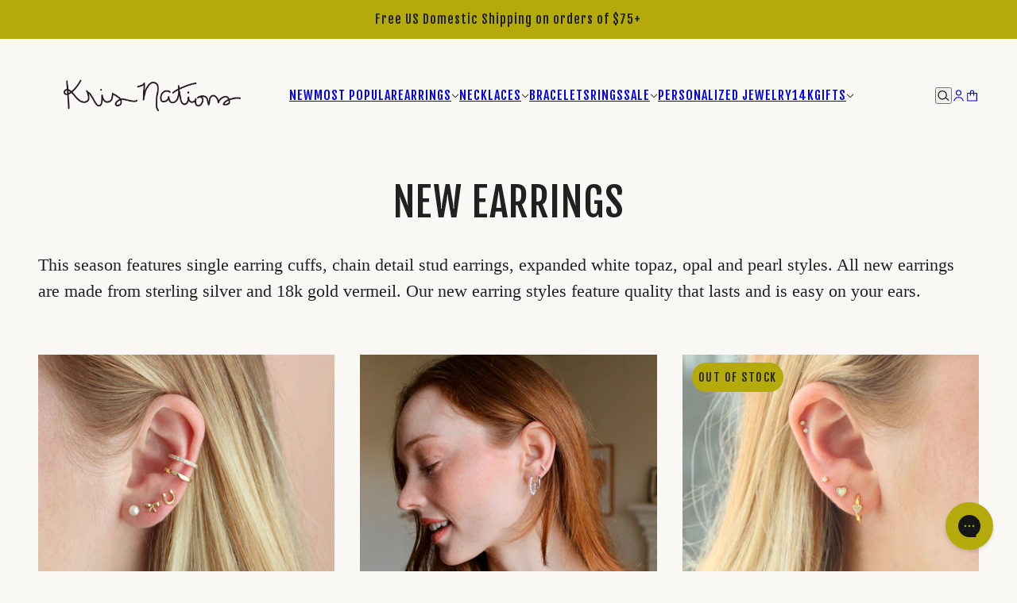

--- FILE ---
content_type: text/html; charset=utf-8
request_url: https://krisnations.com/en-nz/collections/new-earrings
body_size: 51806
content:
<!doctype html>
<html lang="en" dir="ltr">
  <head>
    <style>
      .effectiveAppsEGWATCImage {
      width: auto; }

      
    </style>
    <!-- Emerge theme - Version 8.0.0 by Troop Themes - https://troopthemes.com/ -->

    <meta charset="UTF-8">
    <meta http-equiv="X-UA-Compatible" content="IE=edge">
    <meta name="viewport" content="width=device-width, initial-scale=1.0, maximum-scale=5.0"><meta name="description" content="Grab a new set of earrings from Kris Nations&#39; collection of latest gold or silver earrings! Our new earring styles feature a variety of playful designs."><title>
      New Gold or Silver Earrings | New Earring Styles | Kris Nations
 &ndash; kris nations</title><link rel="canonical" href="https://krisnations.com/en-nz/collections/new-earrings"><link rel="shortcut icon" href="//krisnations.com/cdn/shop/files/KN-Favicon.jpg?v=1614311236&width=32" type="image/png">
      <link rel="apple-touch-icon" href="//krisnations.com/cdn/shop/files/KN-Favicon.jpg?v=1614311236&width=180"><link rel="preconnect" href="https://cdn.shopify.com" crossorigin>
<link rel="preconnect" href="https://fonts.shopifycdn.com" crossorigin>

<script async crossorigin fetchpriority="high" src="/cdn/shopifycloud/importmap-polyfill/es-modules-shim.2.4.0.js"></script>
<script type="importmap">
  {
    "imports": {
      "@troop-themes/main": "//krisnations.com/cdn/shop/t/99/assets/theme.js?v=45165285962996542581767826567"
    }
  }
</script><link
    rel="preload"
    href="//krisnations.com/cdn/fonts/fjalla_one/fjallaone_n4.262edaf1abaf5ed669f7ecd26fc3e24707a0ad85.woff2"
    as="font"
    type="font/woff2"
    crossorigin
  ><link
    rel="preload"
    href="//krisnations.com/cdn/fonts/fjalla_one/fjallaone_n4.262edaf1abaf5ed669f7ecd26fc3e24707a0ad85.woff2"
    as="font"
    type="font/woff2"
    crossorigin
  ><meta property="og:type" content="website" />
  <meta property="og:title" content="New Gold or Silver Earrings | New Earring Styles | Kris Nations" /><meta property="og:image" content="http://krisnations.com/cdn/shop/files/GoogleIMage.jpg?v=1759164346">
    <meta property="og:image:secure_url" content="https://krisnations.com/cdn/shop/files/GoogleIMage.jpg?v=1759164346">
    <meta property="og:image:width" content="1200">
    <meta property="og:image:height" content="628"><meta property="og:url" content="https://krisnations.com/en-nz/collections/new-earrings" />
<meta property="og:site_name" content="kris nations" />
<meta property="og:description" content="Grab a new set of earrings from Kris Nations&#39; collection of latest gold or silver earrings! Our new earring styles feature a variety of playful designs." /><meta name="twitter:card" content="summary" />
<meta name="twitter:description" content="Grab a new set of earrings from Kris Nations&#39; collection of latest gold or silver earrings! Our new earring styles feature a variety of playful designs." /><meta name="twitter:title" content="New Gold or Silver Earrings | New Earring Styles | Kris Nations" /><meta
      property="twitter:image"
      content="https://krisnations.com/cdn/shop/files/GoogleIMage.jpg?v=1759164346&width=480"
    /><style>@font-face {
  font-family: "Fjalla One";
  font-weight: 400;
  font-style: normal;
  font-display: swap;
  src: url("//krisnations.com/cdn/fonts/fjalla_one/fjallaone_n4.262edaf1abaf5ed669f7ecd26fc3e24707a0ad85.woff2") format("woff2"),
       url("//krisnations.com/cdn/fonts/fjalla_one/fjallaone_n4.f67f40342efd2b34cae019d50b4b5c4da6fc5da7.woff") format("woff");
}
@font-face {
  font-family: "Fjalla One";
  font-weight: 400;
  font-style: normal;
  font-display: swap;
  src: url("//krisnations.com/cdn/fonts/fjalla_one/fjallaone_n4.262edaf1abaf5ed669f7ecd26fc3e24707a0ad85.woff2") format("woff2"),
       url("//krisnations.com/cdn/fonts/fjalla_one/fjallaone_n4.f67f40342efd2b34cae019d50b4b5c4da6fc5da7.woff") format("woff");
}
:root {--font--heading--uppercase: uppercase;--font--nav--uppercase: uppercase;--font--sub-nav--uppercase: uppercase;--font--button--uppercase: uppercase;--font--overline--uppercase: uppercase;--font--banner--size: 60px;
    --font--banner--mobile-size: 50px;

    --font--featured--size: 60px;
    --font--featured--mobile-size: 50px;

    --font--section--size: 50px;
    --font--section--mobile-size: 20px;

    --font--block--size: 25px;
    --font--block--mobile-size: 20px;

    --font--paragraph--size: 22px;--font--paragraph--mobile-size: 16px;--font--featured-paragraph--size: 22px;--font--featured-paragraph--mobile-size: 18px;--font--nav--size: 16px;--font--nav--mobile-size: 14px;--font--sub-nav--size: 16px;--font--sub-nav--mobile-size: 14px;--font--overline--size: 14px;
    --font--button--size: 14px;
    --font--button--spacing: 0px;

    --font--heading--family: "Fjalla One", sans-serif;
    --font--heading--weight: 400;
    --font--heading--style: normal;
    --font--heading--spacing: 1px;

    --font--nav--family: "Fjalla One", sans-serif;
    --font--nav--weight: 400;
    --font--nav--style: normal;

    --font--paragraph--family: Garamond, Baskerville, Caslon, serif;
    --font--paragraph--weight: 400;
    --font--paragraph--style: normal;
    --font--paragraph--spacing: 0px;

    --font--line-height: 1.2;
  }
</style><style>
  :root {
    --color--accent-1: #b4aa0b;
    --color--accent-1-translucent: rgba(180, 170, 11, 0.85);
    --color--accent-2: #4b044d;
    --color--accent-2-translucent: rgba(75, 4, 77, 0.85);
    --color--body: #212121;
    --color--body--light: #515151;
    --color--gray: #e6e6e6;
    --color--success: #4caf50;
    --color--alert: #d32f2f;

    --bg-color--white: white;
    --bg-color--light: #f2f0c6;
    --bg-color--light-translucent: rgba(242, 240, 198, 0.85);
    --bg-color--dark: #222222;
    --bg-color--dark-translucent: rgba(9, 9, 9, 0.85);
    --bg-color--accent-1: var(--color--accent-1);
    --bg-color--accent-2: var(--color--accent-2);
    --bg-color--body: #f9f8f4;
    --bg-color--body-translucent: rgba(249, 248, 244, 0.85);
    --bg-color--textbox: #fff;

    --border--dark: rgba(33, 33, 33, 0.1);
    --border--light: rgba(255, 255, 255, 0.1);
    --border--color: ;
    --border--width: 12px;
    --border--width-mobile: 8px;

    --box-shadow--center: 0px 0px 10px rgba(0, 0, 0, 0.08);
    --box-shadow--top: 0 -10px 10px -10px rgba(0, 0, 0, 0.2);
    --box-shadow--left: -2px 0 10px -2px rgba(0, 0, 0, 0.2);
    --box-shadow--right: 2px 0 10px -2px rgba(0, 0, 0, 0.2);
    --box-shadow--bottom: 0 10px 10px -10px rgba(0, 0, 0, 0.2);

    --content--image-opacity: 0.65;
    --content--shadow-opacity: 0.15;

    --button--color: #ffffff;
    --button--bg-color: #222222;
    --button--bg-color--hover: var(--button--bg-color);
    --button--bdr-color: #222222;
    --button--color-disabled: #b9b9b9;
    --button--radius: 2px;

    --input--radius: 5px;
    --image--radius: 0px;
    --image--radius-enabled: 0;

    --progress-bar: linear-gradient(
                      90deg,
                      rgba(34, 34, 34, 0.3) 0%,
                      rgb(34, 34, 34) 80%,
                      rgba(34, 34, 34, 0.8)
                    );

    /* shop pay */
    --payment-terms-background-color: #f9f8f4;

    /* dynamic checkout buttons */
    --shopify-accelerated-checkout-button-block-size: 45px;
    --shopify-accelerated-checkout-button-border-radius: var(--button--radius);
    --shopify-accelerated-checkout-button-box-shadow: 0 0 10px rgba(0, 0, 0, 0.3);

    /* js helpers */
    --announcement--height: 0px;
    --header--height: 0px;
    --split-announcement--height: 0px;

    --sticky-offset: calc(var(--announcement--sticky, 0) * var(--announcement--height, 0px) + var(--header--sticky, 0) * var(--header--height, 0px));
  }
</style><style></style><link href="//krisnations.com/cdn/shop/t/99/assets/theme.css?v=70640451085101078521767826567" rel="stylesheet" type="text/css" media="all" />
    <script>window.performance && window.performance.mark && window.performance.mark('shopify.content_for_header.start');</script><meta name="google-site-verification" content="fzB_5Zs4dBiYWZW3d7hKOQQvZboGK3jzGUrlb90UN7s">
<meta name="google-site-verification" content="fzB_5Zs4dBiYWZW3d7hKOQQvZboGK3jzGUrlb90UN7s">
<meta id="shopify-digital-wallet" name="shopify-digital-wallet" content="/2085396/digital_wallets/dialog">
<meta name="shopify-checkout-api-token" content="f0807356ee599a86782f31731998b1f2">
<meta id="in-context-paypal-metadata" data-shop-id="2085396" data-venmo-supported="false" data-environment="production" data-locale="en_US" data-paypal-v4="true" data-currency="NZD">
<link rel="alternate" type="application/atom+xml" title="Feed" href="/en-nz/collections/new-earrings.atom" />
<link rel="next" href="/en-nz/collections/new-earrings?page=2">
<link rel="alternate" hreflang="x-default" href="https://krisnations.com/collections/new-earrings">
<link rel="alternate" hreflang="en" href="https://krisnations.com/collections/new-earrings">
<link rel="alternate" hreflang="en-NZ" href="https://krisnations.com/en-nz/collections/new-earrings">
<link rel="alternate" type="application/json+oembed" href="https://krisnations.com/en-nz/collections/new-earrings.oembed">
<script async="async" src="/checkouts/internal/preloads.js?locale=en-NZ"></script>
<link rel="preconnect" href="https://shop.app" crossorigin="anonymous">
<script async="async" src="https://shop.app/checkouts/internal/preloads.js?locale=en-NZ&shop_id=2085396" crossorigin="anonymous"></script>
<script id="apple-pay-shop-capabilities" type="application/json">{"shopId":2085396,"countryCode":"US","currencyCode":"NZD","merchantCapabilities":["supports3DS"],"merchantId":"gid:\/\/shopify\/Shop\/2085396","merchantName":"kris nations","requiredBillingContactFields":["postalAddress","email"],"requiredShippingContactFields":["postalAddress","email"],"shippingType":"shipping","supportedNetworks":["visa","masterCard","amex","discover","elo","jcb"],"total":{"type":"pending","label":"kris nations","amount":"1.00"},"shopifyPaymentsEnabled":true,"supportsSubscriptions":true}</script>
<script id="shopify-features" type="application/json">{"accessToken":"f0807356ee599a86782f31731998b1f2","betas":["rich-media-storefront-analytics"],"domain":"krisnations.com","predictiveSearch":true,"shopId":2085396,"locale":"en"}</script>
<script>var Shopify = Shopify || {};
Shopify.shop = "kris-nations.myshopify.com";
Shopify.locale = "en";
Shopify.currency = {"active":"NZD","rate":"1.7651662"};
Shopify.country = "NZ";
Shopify.theme = {"name":"Wishlist setup. Copy Emerge","id":151516086443,"schema_name":"Emerge","schema_version":"8.0.0","theme_store_id":833,"role":"main"};
Shopify.theme.handle = "null";
Shopify.theme.style = {"id":null,"handle":null};
Shopify.cdnHost = "krisnations.com/cdn";
Shopify.routes = Shopify.routes || {};
Shopify.routes.root = "/en-nz/";</script>
<script type="module">!function(o){(o.Shopify=o.Shopify||{}).modules=!0}(window);</script>
<script>!function(o){function n(){var o=[];function n(){o.push(Array.prototype.slice.apply(arguments))}return n.q=o,n}var t=o.Shopify=o.Shopify||{};t.loadFeatures=n(),t.autoloadFeatures=n()}(window);</script>
<script>
  window.ShopifyPay = window.ShopifyPay || {};
  window.ShopifyPay.apiHost = "shop.app\/pay";
  window.ShopifyPay.redirectState = null;
</script>
<script id="shop-js-analytics" type="application/json">{"pageType":"collection"}</script>
<script defer="defer" async type="module" src="//krisnations.com/cdn/shopifycloud/shop-js/modules/v2/client.init-shop-cart-sync_C5BV16lS.en.esm.js"></script>
<script defer="defer" async type="module" src="//krisnations.com/cdn/shopifycloud/shop-js/modules/v2/chunk.common_CygWptCX.esm.js"></script>
<script type="module">
  await import("//krisnations.com/cdn/shopifycloud/shop-js/modules/v2/client.init-shop-cart-sync_C5BV16lS.en.esm.js");
await import("//krisnations.com/cdn/shopifycloud/shop-js/modules/v2/chunk.common_CygWptCX.esm.js");

  window.Shopify.SignInWithShop?.initShopCartSync?.({"fedCMEnabled":true,"windoidEnabled":true});

</script>
<script>
  window.Shopify = window.Shopify || {};
  if (!window.Shopify.featureAssets) window.Shopify.featureAssets = {};
  window.Shopify.featureAssets['shop-js'] = {"shop-cart-sync":["modules/v2/client.shop-cart-sync_ZFArdW7E.en.esm.js","modules/v2/chunk.common_CygWptCX.esm.js"],"init-fed-cm":["modules/v2/client.init-fed-cm_CmiC4vf6.en.esm.js","modules/v2/chunk.common_CygWptCX.esm.js"],"shop-button":["modules/v2/client.shop-button_tlx5R9nI.en.esm.js","modules/v2/chunk.common_CygWptCX.esm.js"],"shop-cash-offers":["modules/v2/client.shop-cash-offers_DOA2yAJr.en.esm.js","modules/v2/chunk.common_CygWptCX.esm.js","modules/v2/chunk.modal_D71HUcav.esm.js"],"init-windoid":["modules/v2/client.init-windoid_sURxWdc1.en.esm.js","modules/v2/chunk.common_CygWptCX.esm.js"],"shop-toast-manager":["modules/v2/client.shop-toast-manager_ClPi3nE9.en.esm.js","modules/v2/chunk.common_CygWptCX.esm.js"],"init-shop-email-lookup-coordinator":["modules/v2/client.init-shop-email-lookup-coordinator_B8hsDcYM.en.esm.js","modules/v2/chunk.common_CygWptCX.esm.js"],"init-shop-cart-sync":["modules/v2/client.init-shop-cart-sync_C5BV16lS.en.esm.js","modules/v2/chunk.common_CygWptCX.esm.js"],"avatar":["modules/v2/client.avatar_BTnouDA3.en.esm.js"],"pay-button":["modules/v2/client.pay-button_FdsNuTd3.en.esm.js","modules/v2/chunk.common_CygWptCX.esm.js"],"init-customer-accounts":["modules/v2/client.init-customer-accounts_DxDtT_ad.en.esm.js","modules/v2/client.shop-login-button_C5VAVYt1.en.esm.js","modules/v2/chunk.common_CygWptCX.esm.js","modules/v2/chunk.modal_D71HUcav.esm.js"],"init-shop-for-new-customer-accounts":["modules/v2/client.init-shop-for-new-customer-accounts_ChsxoAhi.en.esm.js","modules/v2/client.shop-login-button_C5VAVYt1.en.esm.js","modules/v2/chunk.common_CygWptCX.esm.js","modules/v2/chunk.modal_D71HUcav.esm.js"],"shop-login-button":["modules/v2/client.shop-login-button_C5VAVYt1.en.esm.js","modules/v2/chunk.common_CygWptCX.esm.js","modules/v2/chunk.modal_D71HUcav.esm.js"],"init-customer-accounts-sign-up":["modules/v2/client.init-customer-accounts-sign-up_CPSyQ0Tj.en.esm.js","modules/v2/client.shop-login-button_C5VAVYt1.en.esm.js","modules/v2/chunk.common_CygWptCX.esm.js","modules/v2/chunk.modal_D71HUcav.esm.js"],"shop-follow-button":["modules/v2/client.shop-follow-button_Cva4Ekp9.en.esm.js","modules/v2/chunk.common_CygWptCX.esm.js","modules/v2/chunk.modal_D71HUcav.esm.js"],"checkout-modal":["modules/v2/client.checkout-modal_BPM8l0SH.en.esm.js","modules/v2/chunk.common_CygWptCX.esm.js","modules/v2/chunk.modal_D71HUcav.esm.js"],"lead-capture":["modules/v2/client.lead-capture_Bi8yE_yS.en.esm.js","modules/v2/chunk.common_CygWptCX.esm.js","modules/v2/chunk.modal_D71HUcav.esm.js"],"shop-login":["modules/v2/client.shop-login_D6lNrXab.en.esm.js","modules/v2/chunk.common_CygWptCX.esm.js","modules/v2/chunk.modal_D71HUcav.esm.js"],"payment-terms":["modules/v2/client.payment-terms_CZxnsJam.en.esm.js","modules/v2/chunk.common_CygWptCX.esm.js","modules/v2/chunk.modal_D71HUcav.esm.js"]};
</script>
<script>(function() {
  var isLoaded = false;
  function asyncLoad() {
    if (isLoaded) return;
    isLoaded = true;
    var urls = ["https:\/\/str.rise-ai.com\/?shop=kris-nations.myshopify.com","https:\/\/strn.rise-ai.com\/?shop=kris-nations.myshopify.com","https:\/\/nulls.solutions\/shopify\/gift-wrap\/app\/js\/nulls-gift-wrap.js?shop=kris-nations.myshopify.com"];
    for (var i = 0; i < urls.length; i++) {
      var s = document.createElement('script');
      s.type = 'text/javascript';
      s.async = true;
      s.src = urls[i];
      var x = document.getElementsByTagName('script')[0];
      x.parentNode.insertBefore(s, x);
    }
  };
  if(window.attachEvent) {
    window.attachEvent('onload', asyncLoad);
  } else {
    window.addEventListener('load', asyncLoad, false);
  }
})();</script>
<script id="__st">var __st={"a":2085396,"offset":-28800,"reqid":"7760570a-4eed-4064-b9f0-77e7fd3d634a-1768710162","pageurl":"krisnations.com\/en-nz\/collections\/new-earrings","u":"54b129628caa","p":"collection","rtyp":"collection","rid":264033992875};</script>
<script>window.ShopifyPaypalV4VisibilityTracking = true;</script>
<script id="captcha-bootstrap">!function(){'use strict';const t='contact',e='account',n='new_comment',o=[[t,t],['blogs',n],['comments',n],[t,'customer']],c=[[e,'customer_login'],[e,'guest_login'],[e,'recover_customer_password'],[e,'create_customer']],r=t=>t.map((([t,e])=>`form[action*='/${t}']:not([data-nocaptcha='true']) input[name='form_type'][value='${e}']`)).join(','),a=t=>()=>t?[...document.querySelectorAll(t)].map((t=>t.form)):[];function s(){const t=[...o],e=r(t);return a(e)}const i='password',u='form_key',d=['recaptcha-v3-token','g-recaptcha-response','h-captcha-response',i],f=()=>{try{return window.sessionStorage}catch{return}},m='__shopify_v',_=t=>t.elements[u];function p(t,e,n=!1){try{const o=window.sessionStorage,c=JSON.parse(o.getItem(e)),{data:r}=function(t){const{data:e,action:n}=t;return t[m]||n?{data:e,action:n}:{data:t,action:n}}(c);for(const[e,n]of Object.entries(r))t.elements[e]&&(t.elements[e].value=n);n&&o.removeItem(e)}catch(o){console.error('form repopulation failed',{error:o})}}const l='form_type',E='cptcha';function T(t){t.dataset[E]=!0}const w=window,h=w.document,L='Shopify',v='ce_forms',y='captcha';let A=!1;((t,e)=>{const n=(g='f06e6c50-85a8-45c8-87d0-21a2b65856fe',I='https://cdn.shopify.com/shopifycloud/storefront-forms-hcaptcha/ce_storefront_forms_captcha_hcaptcha.v1.5.2.iife.js',D={infoText:'Protected by hCaptcha',privacyText:'Privacy',termsText:'Terms'},(t,e,n)=>{const o=w[L][v],c=o.bindForm;if(c)return c(t,g,e,D).then(n);var r;o.q.push([[t,g,e,D],n]),r=I,A||(h.body.append(Object.assign(h.createElement('script'),{id:'captcha-provider',async:!0,src:r})),A=!0)});var g,I,D;w[L]=w[L]||{},w[L][v]=w[L][v]||{},w[L][v].q=[],w[L][y]=w[L][y]||{},w[L][y].protect=function(t,e){n(t,void 0,e),T(t)},Object.freeze(w[L][y]),function(t,e,n,w,h,L){const[v,y,A,g]=function(t,e,n){const i=e?o:[],u=t?c:[],d=[...i,...u],f=r(d),m=r(i),_=r(d.filter((([t,e])=>n.includes(e))));return[a(f),a(m),a(_),s()]}(w,h,L),I=t=>{const e=t.target;return e instanceof HTMLFormElement?e:e&&e.form},D=t=>v().includes(t);t.addEventListener('submit',(t=>{const e=I(t);if(!e)return;const n=D(e)&&!e.dataset.hcaptchaBound&&!e.dataset.recaptchaBound,o=_(e),c=g().includes(e)&&(!o||!o.value);(n||c)&&t.preventDefault(),c&&!n&&(function(t){try{if(!f())return;!function(t){const e=f();if(!e)return;const n=_(t);if(!n)return;const o=n.value;o&&e.removeItem(o)}(t);const e=Array.from(Array(32),(()=>Math.random().toString(36)[2])).join('');!function(t,e){_(t)||t.append(Object.assign(document.createElement('input'),{type:'hidden',name:u})),t.elements[u].value=e}(t,e),function(t,e){const n=f();if(!n)return;const o=[...t.querySelectorAll(`input[type='${i}']`)].map((({name:t})=>t)),c=[...d,...o],r={};for(const[a,s]of new FormData(t).entries())c.includes(a)||(r[a]=s);n.setItem(e,JSON.stringify({[m]:1,action:t.action,data:r}))}(t,e)}catch(e){console.error('failed to persist form',e)}}(e),e.submit())}));const S=(t,e)=>{t&&!t.dataset[E]&&(n(t,e.some((e=>e===t))),T(t))};for(const o of['focusin','change'])t.addEventListener(o,(t=>{const e=I(t);D(e)&&S(e,y())}));const B=e.get('form_key'),M=e.get(l),P=B&&M;t.addEventListener('DOMContentLoaded',(()=>{const t=y();if(P)for(const e of t)e.elements[l].value===M&&p(e,B);[...new Set([...A(),...v().filter((t=>'true'===t.dataset.shopifyCaptcha))])].forEach((e=>S(e,t)))}))}(h,new URLSearchParams(w.location.search),n,t,e,['guest_login'])})(!0,!0)}();</script>
<script integrity="sha256-4kQ18oKyAcykRKYeNunJcIwy7WH5gtpwJnB7kiuLZ1E=" data-source-attribution="shopify.loadfeatures" defer="defer" src="//krisnations.com/cdn/shopifycloud/storefront/assets/storefront/load_feature-a0a9edcb.js" crossorigin="anonymous"></script>
<script crossorigin="anonymous" defer="defer" src="//krisnations.com/cdn/shopifycloud/storefront/assets/shopify_pay/storefront-65b4c6d7.js?v=20250812"></script>
<script data-source-attribution="shopify.dynamic_checkout.dynamic.init">var Shopify=Shopify||{};Shopify.PaymentButton=Shopify.PaymentButton||{isStorefrontPortableWallets:!0,init:function(){window.Shopify.PaymentButton.init=function(){};var t=document.createElement("script");t.src="https://krisnations.com/cdn/shopifycloud/portable-wallets/latest/portable-wallets.en.js",t.type="module",document.head.appendChild(t)}};
</script>
<script data-source-attribution="shopify.dynamic_checkout.buyer_consent">
  function portableWalletsHideBuyerConsent(e){var t=document.getElementById("shopify-buyer-consent"),n=document.getElementById("shopify-subscription-policy-button");t&&n&&(t.classList.add("hidden"),t.setAttribute("aria-hidden","true"),n.removeEventListener("click",e))}function portableWalletsShowBuyerConsent(e){var t=document.getElementById("shopify-buyer-consent"),n=document.getElementById("shopify-subscription-policy-button");t&&n&&(t.classList.remove("hidden"),t.removeAttribute("aria-hidden"),n.addEventListener("click",e))}window.Shopify?.PaymentButton&&(window.Shopify.PaymentButton.hideBuyerConsent=portableWalletsHideBuyerConsent,window.Shopify.PaymentButton.showBuyerConsent=portableWalletsShowBuyerConsent);
</script>
<script data-source-attribution="shopify.dynamic_checkout.cart.bootstrap">document.addEventListener("DOMContentLoaded",(function(){function t(){return document.querySelector("shopify-accelerated-checkout-cart, shopify-accelerated-checkout")}if(t())Shopify.PaymentButton.init();else{new MutationObserver((function(e,n){t()&&(Shopify.PaymentButton.init(),n.disconnect())})).observe(document.body,{childList:!0,subtree:!0})}}));
</script>
<link id="shopify-accelerated-checkout-styles" rel="stylesheet" media="screen" href="https://krisnations.com/cdn/shopifycloud/portable-wallets/latest/accelerated-checkout-backwards-compat.css" crossorigin="anonymous">
<style id="shopify-accelerated-checkout-cart">
        #shopify-buyer-consent {
  margin-top: 1em;
  display: inline-block;
  width: 100%;
}

#shopify-buyer-consent.hidden {
  display: none;
}

#shopify-subscription-policy-button {
  background: none;
  border: none;
  padding: 0;
  text-decoration: underline;
  font-size: inherit;
  cursor: pointer;
}

#shopify-subscription-policy-button::before {
  box-shadow: none;
}

      </style>

<script>window.performance && window.performance.mark && window.performance.mark('shopify.content_for_header.end');</script>
<script>
  if (Shopify) {
    Shopify.routes = {
      ...Shopify.routes,
      all_products_collection: '/en-nz/collections/all',
      cart: '/en-nz/cart',
      cart_add: '/en-nz/cart/add',
      cart_change: '/en-nz/cart/change',
      cart_update: '/en-nz/cart/update',
      libraries: {
        swipe_listener: "//krisnations.com/cdn/shop/t/99/assets/swipe-listener.min.js?v=123039615894270182531767826567",
        masonry: "//krisnations.com/cdn/shop/t/99/assets/masonry.min.js?v=153413113355937702121767826567",
        plyr: "/cdn/shopifycloud/plyr/v2.0/shopify-plyr.en.js",
        vimeo: "https://player.vimeo.com/api/player.js"
      },
      product_recommendations: '/en-nz/recommendations/products',
      predictive_search: '/en-nz/search/suggest',
      search: '/en-nz/search',
      root: '/en-nz',
      youtube: 'https://youtube.com/iframe_api'
    }
  }
</script><script type="module" src="//krisnations.com/cdn/shop/t/99/assets/theme.js?v=45165285962996542581767826567"></script><!-- BEGIN app block: shopify://apps/gorgias-live-chat-helpdesk/blocks/gorgias/a66db725-7b96-4e3f-916e-6c8e6f87aaaa -->
<script defer data-gorgias-loader-chat src="https://config.gorgias.chat/bundle-loader/shopify/kris-nations.myshopify.com"></script>


<script defer data-gorgias-loader-convert  src="https://cdn.9gtb.com/loader.js"></script>


<script defer data-gorgias-loader-mailto-replace  src="https://config.gorgias.help/api/contact-forms/replace-mailto-script.js?shopName=kris-nations"></script>


<!-- END app block --><!-- BEGIN app block: shopify://apps/zepto-product-personalizer/blocks/product_personalizer_main/7411210d-7b32-4c09-9455-e129e3be4729 -->
<!-- BEGIN app snippet: zepto_common --><script>
var pplr_cart = {"note":null,"attributes":{},"original_total_price":0,"total_price":0,"total_discount":0,"total_weight":0.0,"item_count":0,"items":[],"requires_shipping":false,"currency":"NZD","items_subtotal_price":0,"cart_level_discount_applications":[],"checkout_charge_amount":0};
var pplr_shop_currency = "USD";
var pplr_enabled_currencies_size = 4;
var pplr_money_formate = "${{amount}}";
var pplr_manual_theme_selector=["CartCount span:first","tr:has([name*=updates]), .upcart-product-item","tr img:first",".line-item__title, .upcart-item-properties",".cart__item--price .cart__price",".grid__item.one-half.text-right, .upcart-item-price",".pplr_item_remove",".ajaxcart__qty, .cart__price",".header__cart-price-bubble span[data-cart-price-bubble],  span.styles_Footer__cartSubtotalValue__.styles_Footer__alignRight__.UpcartDesignSettings__subtotalTextColor","form[action*=cart] [name=checkout]","Click To View Image","1","Discount Code {{ code }} is invalid","Discount code","Apply","#pplr_D_class","Subtotal","Shipping","EST. Total","100"];
</script>
<script defer src="//cdn-zeptoapps.com/product-personalizer/pplr_common.js?v=17" ></script><!-- END app snippet -->

<!-- END app block --><!-- BEGIN app block: shopify://apps/klaviyo-email-marketing-sms/blocks/klaviyo-onsite-embed/2632fe16-c075-4321-a88b-50b567f42507 -->












  <script async src="https://static.klaviyo.com/onsite/js/YhUCbw/klaviyo.js?company_id=YhUCbw"></script>
  <script>!function(){if(!window.klaviyo){window._klOnsite=window._klOnsite||[];try{window.klaviyo=new Proxy({},{get:function(n,i){return"push"===i?function(){var n;(n=window._klOnsite).push.apply(n,arguments)}:function(){for(var n=arguments.length,o=new Array(n),w=0;w<n;w++)o[w]=arguments[w];var t="function"==typeof o[o.length-1]?o.pop():void 0,e=new Promise((function(n){window._klOnsite.push([i].concat(o,[function(i){t&&t(i),n(i)}]))}));return e}}})}catch(n){window.klaviyo=window.klaviyo||[],window.klaviyo.push=function(){var n;(n=window._klOnsite).push.apply(n,arguments)}}}}();</script>

  




  <script>
    window.klaviyoReviewsProductDesignMode = false
  </script>







<!-- END app block --><script src="https://cdn.shopify.com/extensions/019bc7b6-5d73-71ea-861b-5569aedb99f5/wishlist-shopify-app-633/assets/wishlistcollections.js" type="text/javascript" defer="defer"></script>
<link href="https://cdn.shopify.com/extensions/019bc7b6-5d73-71ea-861b-5569aedb99f5/wishlist-shopify-app-633/assets/wishlistcollections.css" rel="stylesheet" type="text/css" media="all">
<link href="https://monorail-edge.shopifysvc.com" rel="dns-prefetch">
<script>(function(){if ("sendBeacon" in navigator && "performance" in window) {try {var session_token_from_headers = performance.getEntriesByType('navigation')[0].serverTiming.find(x => x.name == '_s').description;} catch {var session_token_from_headers = undefined;}var session_cookie_matches = document.cookie.match(/_shopify_s=([^;]*)/);var session_token_from_cookie = session_cookie_matches && session_cookie_matches.length === 2 ? session_cookie_matches[1] : "";var session_token = session_token_from_headers || session_token_from_cookie || "";function handle_abandonment_event(e) {var entries = performance.getEntries().filter(function(entry) {return /monorail-edge.shopifysvc.com/.test(entry.name);});if (!window.abandonment_tracked && entries.length === 0) {window.abandonment_tracked = true;var currentMs = Date.now();var navigation_start = performance.timing.navigationStart;var payload = {shop_id: 2085396,url: window.location.href,navigation_start,duration: currentMs - navigation_start,session_token,page_type: "collection"};window.navigator.sendBeacon("https://monorail-edge.shopifysvc.com/v1/produce", JSON.stringify({schema_id: "online_store_buyer_site_abandonment/1.1",payload: payload,metadata: {event_created_at_ms: currentMs,event_sent_at_ms: currentMs}}));}}window.addEventListener('pagehide', handle_abandonment_event);}}());</script>
<script id="web-pixels-manager-setup">(function e(e,d,r,n,o){if(void 0===o&&(o={}),!Boolean(null===(a=null===(i=window.Shopify)||void 0===i?void 0:i.analytics)||void 0===a?void 0:a.replayQueue)){var i,a;window.Shopify=window.Shopify||{};var t=window.Shopify;t.analytics=t.analytics||{};var s=t.analytics;s.replayQueue=[],s.publish=function(e,d,r){return s.replayQueue.push([e,d,r]),!0};try{self.performance.mark("wpm:start")}catch(e){}var l=function(){var e={modern:/Edge?\/(1{2}[4-9]|1[2-9]\d|[2-9]\d{2}|\d{4,})\.\d+(\.\d+|)|Firefox\/(1{2}[4-9]|1[2-9]\d|[2-9]\d{2}|\d{4,})\.\d+(\.\d+|)|Chrom(ium|e)\/(9{2}|\d{3,})\.\d+(\.\d+|)|(Maci|X1{2}).+ Version\/(15\.\d+|(1[6-9]|[2-9]\d|\d{3,})\.\d+)([,.]\d+|)( \(\w+\)|)( Mobile\/\w+|) Safari\/|Chrome.+OPR\/(9{2}|\d{3,})\.\d+\.\d+|(CPU[ +]OS|iPhone[ +]OS|CPU[ +]iPhone|CPU IPhone OS|CPU iPad OS)[ +]+(15[._]\d+|(1[6-9]|[2-9]\d|\d{3,})[._]\d+)([._]\d+|)|Android:?[ /-](13[3-9]|1[4-9]\d|[2-9]\d{2}|\d{4,})(\.\d+|)(\.\d+|)|Android.+Firefox\/(13[5-9]|1[4-9]\d|[2-9]\d{2}|\d{4,})\.\d+(\.\d+|)|Android.+Chrom(ium|e)\/(13[3-9]|1[4-9]\d|[2-9]\d{2}|\d{4,})\.\d+(\.\d+|)|SamsungBrowser\/([2-9]\d|\d{3,})\.\d+/,legacy:/Edge?\/(1[6-9]|[2-9]\d|\d{3,})\.\d+(\.\d+|)|Firefox\/(5[4-9]|[6-9]\d|\d{3,})\.\d+(\.\d+|)|Chrom(ium|e)\/(5[1-9]|[6-9]\d|\d{3,})\.\d+(\.\d+|)([\d.]+$|.*Safari\/(?![\d.]+ Edge\/[\d.]+$))|(Maci|X1{2}).+ Version\/(10\.\d+|(1[1-9]|[2-9]\d|\d{3,})\.\d+)([,.]\d+|)( \(\w+\)|)( Mobile\/\w+|) Safari\/|Chrome.+OPR\/(3[89]|[4-9]\d|\d{3,})\.\d+\.\d+|(CPU[ +]OS|iPhone[ +]OS|CPU[ +]iPhone|CPU IPhone OS|CPU iPad OS)[ +]+(10[._]\d+|(1[1-9]|[2-9]\d|\d{3,})[._]\d+)([._]\d+|)|Android:?[ /-](13[3-9]|1[4-9]\d|[2-9]\d{2}|\d{4,})(\.\d+|)(\.\d+|)|Mobile Safari.+OPR\/([89]\d|\d{3,})\.\d+\.\d+|Android.+Firefox\/(13[5-9]|1[4-9]\d|[2-9]\d{2}|\d{4,})\.\d+(\.\d+|)|Android.+Chrom(ium|e)\/(13[3-9]|1[4-9]\d|[2-9]\d{2}|\d{4,})\.\d+(\.\d+|)|Android.+(UC? ?Browser|UCWEB|U3)[ /]?(15\.([5-9]|\d{2,})|(1[6-9]|[2-9]\d|\d{3,})\.\d+)\.\d+|SamsungBrowser\/(5\.\d+|([6-9]|\d{2,})\.\d+)|Android.+MQ{2}Browser\/(14(\.(9|\d{2,})|)|(1[5-9]|[2-9]\d|\d{3,})(\.\d+|))(\.\d+|)|K[Aa][Ii]OS\/(3\.\d+|([4-9]|\d{2,})\.\d+)(\.\d+|)/},d=e.modern,r=e.legacy,n=navigator.userAgent;return n.match(d)?"modern":n.match(r)?"legacy":"unknown"}(),u="modern"===l?"modern":"legacy",c=(null!=n?n:{modern:"",legacy:""})[u],f=function(e){return[e.baseUrl,"/wpm","/b",e.hashVersion,"modern"===e.buildTarget?"m":"l",".js"].join("")}({baseUrl:d,hashVersion:r,buildTarget:u}),m=function(e){var d=e.version,r=e.bundleTarget,n=e.surface,o=e.pageUrl,i=e.monorailEndpoint;return{emit:function(e){var a=e.status,t=e.errorMsg,s=(new Date).getTime(),l=JSON.stringify({metadata:{event_sent_at_ms:s},events:[{schema_id:"web_pixels_manager_load/3.1",payload:{version:d,bundle_target:r,page_url:o,status:a,surface:n,error_msg:t},metadata:{event_created_at_ms:s}}]});if(!i)return console&&console.warn&&console.warn("[Web Pixels Manager] No Monorail endpoint provided, skipping logging."),!1;try{return self.navigator.sendBeacon.bind(self.navigator)(i,l)}catch(e){}var u=new XMLHttpRequest;try{return u.open("POST",i,!0),u.setRequestHeader("Content-Type","text/plain"),u.send(l),!0}catch(e){return console&&console.warn&&console.warn("[Web Pixels Manager] Got an unhandled error while logging to Monorail."),!1}}}}({version:r,bundleTarget:l,surface:e.surface,pageUrl:self.location.href,monorailEndpoint:e.monorailEndpoint});try{o.browserTarget=l,function(e){var d=e.src,r=e.async,n=void 0===r||r,o=e.onload,i=e.onerror,a=e.sri,t=e.scriptDataAttributes,s=void 0===t?{}:t,l=document.createElement("script"),u=document.querySelector("head"),c=document.querySelector("body");if(l.async=n,l.src=d,a&&(l.integrity=a,l.crossOrigin="anonymous"),s)for(var f in s)if(Object.prototype.hasOwnProperty.call(s,f))try{l.dataset[f]=s[f]}catch(e){}if(o&&l.addEventListener("load",o),i&&l.addEventListener("error",i),u)u.appendChild(l);else{if(!c)throw new Error("Did not find a head or body element to append the script");c.appendChild(l)}}({src:f,async:!0,onload:function(){if(!function(){var e,d;return Boolean(null===(d=null===(e=window.Shopify)||void 0===e?void 0:e.analytics)||void 0===d?void 0:d.initialized)}()){var d=window.webPixelsManager.init(e)||void 0;if(d){var r=window.Shopify.analytics;r.replayQueue.forEach((function(e){var r=e[0],n=e[1],o=e[2];d.publishCustomEvent(r,n,o)})),r.replayQueue=[],r.publish=d.publishCustomEvent,r.visitor=d.visitor,r.initialized=!0}}},onerror:function(){return m.emit({status:"failed",errorMsg:"".concat(f," has failed to load")})},sri:function(e){var d=/^sha384-[A-Za-z0-9+/=]+$/;return"string"==typeof e&&d.test(e)}(c)?c:"",scriptDataAttributes:o}),m.emit({status:"loading"})}catch(e){m.emit({status:"failed",errorMsg:(null==e?void 0:e.message)||"Unknown error"})}}})({shopId: 2085396,storefrontBaseUrl: "https://krisnations.com",extensionsBaseUrl: "https://extensions.shopifycdn.com/cdn/shopifycloud/web-pixels-manager",monorailEndpoint: "https://monorail-edge.shopifysvc.com/unstable/produce_batch",surface: "storefront-renderer",enabledBetaFlags: ["2dca8a86"],webPixelsConfigList: [{"id":"1935802539","configuration":"{\"swymApiEndpoint\":\"https:\/\/swymstore-v3starter-01.swymrelay.com\",\"swymTier\":\"v3starter-01\"}","eventPayloadVersion":"v1","runtimeContext":"STRICT","scriptVersion":"5b6f6917e306bc7f24523662663331c0","type":"APP","apiClientId":1350849,"privacyPurposes":["ANALYTICS","MARKETING","PREFERENCES"],"dataSharingAdjustments":{"protectedCustomerApprovalScopes":["read_customer_email","read_customer_name","read_customer_personal_data","read_customer_phone"]}},{"id":"1492975787","configuration":"{\"accountID\":\"YhUCbw\",\"webPixelConfig\":\"eyJlbmFibGVBZGRlZFRvQ2FydEV2ZW50cyI6IHRydWV9\"}","eventPayloadVersion":"v1","runtimeContext":"STRICT","scriptVersion":"524f6c1ee37bacdca7657a665bdca589","type":"APP","apiClientId":123074,"privacyPurposes":["ANALYTICS","MARKETING"],"dataSharingAdjustments":{"protectedCustomerApprovalScopes":["read_customer_address","read_customer_email","read_customer_name","read_customer_personal_data","read_customer_phone"]}},{"id":"871301291","configuration":"{\"config\":\"{\\\"google_tag_ids\\\":[\\\"G-F5BN4SKE09\\\",\\\"AW-955754000\\\",\\\"GT-NGS7QSJ\\\"],\\\"target_country\\\":\\\"US\\\",\\\"gtag_events\\\":[{\\\"type\\\":\\\"begin_checkout\\\",\\\"action_label\\\":[\\\"G-F5BN4SKE09\\\",\\\"AW-955754000\\\/0WXKCI6mlNsBEJDM3scD\\\"]},{\\\"type\\\":\\\"search\\\",\\\"action_label\\\":[\\\"G-F5BN4SKE09\\\",\\\"AW-955754000\\\/hYILCJGmlNsBEJDM3scD\\\"]},{\\\"type\\\":\\\"view_item\\\",\\\"action_label\\\":[\\\"G-F5BN4SKE09\\\",\\\"AW-955754000\\\/4-r_CPmllNsBEJDM3scD\\\",\\\"MC-H53X4BREYW\\\"]},{\\\"type\\\":\\\"purchase\\\",\\\"action_label\\\":[\\\"G-F5BN4SKE09\\\",\\\"AW-955754000\\\/K0lMCPallNsBEJDM3scD\\\",\\\"MC-H53X4BREYW\\\"]},{\\\"type\\\":\\\"page_view\\\",\\\"action_label\\\":[\\\"G-F5BN4SKE09\\\",\\\"AW-955754000\\\/ynBqCPOllNsBEJDM3scD\\\",\\\"MC-H53X4BREYW\\\"]},{\\\"type\\\":\\\"add_payment_info\\\",\\\"action_label\\\":[\\\"G-F5BN4SKE09\\\",\\\"AW-955754000\\\/1bxGCJSmlNsBEJDM3scD\\\"]},{\\\"type\\\":\\\"add_to_cart\\\",\\\"action_label\\\":[\\\"G-F5BN4SKE09\\\",\\\"AW-955754000\\\/g8WKCPyllNsBEJDM3scD\\\"]}],\\\"enable_monitoring_mode\\\":false}\"}","eventPayloadVersion":"v1","runtimeContext":"OPEN","scriptVersion":"b2a88bafab3e21179ed38636efcd8a93","type":"APP","apiClientId":1780363,"privacyPurposes":[],"dataSharingAdjustments":{"protectedCustomerApprovalScopes":["read_customer_address","read_customer_email","read_customer_name","read_customer_personal_data","read_customer_phone"]}},{"id":"462651563","configuration":"{\"pixelCode\":\"C8P2IT8L60FOOCU8L7D0\"}","eventPayloadVersion":"v1","runtimeContext":"STRICT","scriptVersion":"22e92c2ad45662f435e4801458fb78cc","type":"APP","apiClientId":4383523,"privacyPurposes":["ANALYTICS","MARKETING","SALE_OF_DATA"],"dataSharingAdjustments":{"protectedCustomerApprovalScopes":["read_customer_address","read_customer_email","read_customer_name","read_customer_personal_data","read_customer_phone"]}},{"id":"149881003","configuration":"{\"pixel_id\":\"480619732737357\",\"pixel_type\":\"facebook_pixel\"}","eventPayloadVersion":"v1","runtimeContext":"OPEN","scriptVersion":"ca16bc87fe92b6042fbaa3acc2fbdaa6","type":"APP","apiClientId":2329312,"privacyPurposes":["ANALYTICS","MARKETING","SALE_OF_DATA"],"dataSharingAdjustments":{"protectedCustomerApprovalScopes":["read_customer_address","read_customer_email","read_customer_name","read_customer_personal_data","read_customer_phone"]}},{"id":"117178539","eventPayloadVersion":"1","runtimeContext":"LAX","scriptVersion":"4","type":"CUSTOM","privacyPurposes":["ANALYTICS","MARKETING","SALE_OF_DATA"],"name":"Google Ads Conversion"},{"id":"shopify-app-pixel","configuration":"{}","eventPayloadVersion":"v1","runtimeContext":"STRICT","scriptVersion":"0450","apiClientId":"shopify-pixel","type":"APP","privacyPurposes":["ANALYTICS","MARKETING"]},{"id":"shopify-custom-pixel","eventPayloadVersion":"v1","runtimeContext":"LAX","scriptVersion":"0450","apiClientId":"shopify-pixel","type":"CUSTOM","privacyPurposes":["ANALYTICS","MARKETING"]}],isMerchantRequest: false,initData: {"shop":{"name":"kris nations","paymentSettings":{"currencyCode":"USD"},"myshopifyDomain":"kris-nations.myshopify.com","countryCode":"US","storefrontUrl":"https:\/\/krisnations.com\/en-nz"},"customer":null,"cart":null,"checkout":null,"productVariants":[],"purchasingCompany":null},},"https://krisnations.com/cdn","fcfee988w5aeb613cpc8e4bc33m6693e112",{"modern":"","legacy":""},{"shopId":"2085396","storefrontBaseUrl":"https:\/\/krisnations.com","extensionBaseUrl":"https:\/\/extensions.shopifycdn.com\/cdn\/shopifycloud\/web-pixels-manager","surface":"storefront-renderer","enabledBetaFlags":"[\"2dca8a86\"]","isMerchantRequest":"false","hashVersion":"fcfee988w5aeb613cpc8e4bc33m6693e112","publish":"custom","events":"[[\"page_viewed\",{}],[\"collection_viewed\",{\"collection\":{\"id\":\"264033992875\",\"title\":\"New Earrings\",\"productVariants\":[{\"price\":{\"amount\":68.0,\"currencyCode\":\"NZD\"},\"product\":{\"title\":\"Pearl Stud Earrings\",\"vendor\":\"Kris Nations\",\"id\":\"8198493798571\",\"untranslatedTitle\":\"Pearl Stud Earrings\",\"url\":\"\/en-nz\/products\/pearl-stud-earrings\",\"type\":\"Finished Earrings\"},\"id\":\"44380581200043\",\"image\":{\"src\":\"\/\/krisnations.com\/cdn\/shop\/files\/E828-G-MODEL3_9b035b28-82dd-4740-bf27-30c8f558fe29.jpg?v=1745435779\"},\"sku\":\"E828-G\",\"title\":\"18K Gold Vermeil\",\"untranslatedTitle\":\"18K Gold Vermeil\"},{\"price\":{\"amount\":121.0,\"currencyCode\":\"NZD\"},\"product\":{\"title\":\"Freshwater Pearl Huggie Post Hoop Earrings\",\"vendor\":\"Kris Nations\",\"id\":\"8334221738155\",\"untranslatedTitle\":\"Freshwater Pearl Huggie Post Hoop Earrings\",\"url\":\"\/en-nz\/products\/freshwater-pearl-huggie-post-hoop-earrings\",\"type\":\"Finished Earrings\"},\"id\":\"44866410905771\",\"image\":{\"src\":\"\/\/krisnations.com\/cdn\/shop\/files\/IMG_3984-SQ.jpg?v=1745435732\"},\"sku\":\"E846-G\",\"title\":\"Default Title\",\"untranslatedTitle\":\"Default Title\"},{\"price\":{\"amount\":103.0,\"currencyCode\":\"NZD\"},\"product\":{\"title\":\"Heart Crystal Huggie Hoop Earrings\",\"vendor\":\"Kris Nations\",\"id\":\"8334221541547\",\"untranslatedTitle\":\"Heart Crystal Huggie Hoop Earrings\",\"url\":\"\/en-nz\/products\/heart-crystal-huggie-hoop-earrings\",\"type\":\"Finished Earrings\"},\"id\":\"44866410643627\",\"image\":{\"src\":\"\/\/krisnations.com\/cdn\/shop\/files\/E845-G-MODEL.jpg?v=1745435891\"},\"sku\":\"E845-G\",\"title\":\"Default Title\",\"untranslatedTitle\":\"Default Title\"},{\"price\":{\"amount\":92.0,\"currencyCode\":\"NZD\"},\"product\":{\"title\":\"Opal Heart Stud Earrings\",\"vendor\":\"Kris Nations\",\"id\":\"8334221869227\",\"untranslatedTitle\":\"Opal Heart Stud Earrings\",\"url\":\"\/en-nz\/products\/opal-heart-stud-earrings\",\"type\":\"Finished Earrings\"},\"id\":\"44866411036843\",\"image\":{\"src\":\"\/\/krisnations.com\/cdn\/shop\/files\/E847-G-FLAT-B.jpg?v=1761683373\"},\"sku\":\"E847-G\",\"title\":\"Default Title\",\"untranslatedTitle\":\"Default Title\"},{\"price\":{\"amount\":121.0,\"currencyCode\":\"NZD\"},\"product\":{\"title\":\"Oval Huggie Hoop Earrings\",\"vendor\":\"Kris Nations\",\"id\":\"8334222000299\",\"untranslatedTitle\":\"Oval Huggie Hoop Earrings\",\"url\":\"\/en-nz\/products\/oval-huggie-hoop-earrings\",\"type\":\"Finished Earrings\"},\"id\":\"45139979042987\",\"image\":{\"src\":\"\/\/krisnations.com\/cdn\/shop\/files\/E848-G.jpg?v=1746731022\"},\"sku\":\"E848-G\",\"title\":\"18K Gold Vermeil\",\"untranslatedTitle\":\"18K Gold Vermeil\"},{\"price\":{\"amount\":121.0,\"currencyCode\":\"NZD\"},\"product\":{\"title\":\"Sunny Side Hoop Earrings\",\"vendor\":\"Kris Nations\",\"id\":\"8397519716523\",\"untranslatedTitle\":\"Sunny Side Hoop Earrings\",\"url\":\"\/en-nz\/products\/sunny-side-hoop-earrings\",\"type\":\"Finished Earrings\"},\"id\":\"45086520180907\",\"image\":{\"src\":\"\/\/krisnations.com\/cdn\/shop\/files\/E849-G.jpg?v=1746673596\"},\"sku\":\"E849-G\",\"title\":\"18K Gold Vermeil\",\"untranslatedTitle\":\"18K Gold Vermeil\"},{\"price\":{\"amount\":103.0,\"currencyCode\":\"NZD\"},\"product\":{\"title\":\"Twinkle Blossom Huggie Hoop Earrings\",\"vendor\":\"Kris Nations\",\"id\":\"8397520011435\",\"untranslatedTitle\":\"Twinkle Blossom Huggie Hoop Earrings\",\"url\":\"\/en-nz\/products\/twinkle-blossom-huggie-hoop-earrings\",\"type\":\"Finished Earrings\"},\"id\":\"45086522966187\",\"image\":{\"src\":\"\/\/krisnations.com\/cdn\/shop\/files\/E850-G-FLAT-SQ.jpg?v=1746631434\"},\"sku\":\"E850-G\",\"title\":\"Default Title\",\"untranslatedTitle\":\"Default Title\"},{\"price\":{\"amount\":106.0,\"currencyCode\":\"NZD\"},\"product\":{\"title\":\"Seaside Spark Huggie Hoop Earrings\",\"vendor\":\"Kris Nations\",\"id\":\"8397520437419\",\"untranslatedTitle\":\"Seaside Spark Huggie Hoop Earrings\",\"url\":\"\/en-nz\/products\/seaside-spark-huggie-hoop-earrings\",\"type\":\"Finished Earrings\"},\"id\":\"45086525030571\",\"image\":{\"src\":\"\/\/krisnations.com\/cdn\/shop\/files\/E851-G-FLAT.jpg?v=1762362740\"},\"sku\":\"E851-G\",\"title\":\"Default Title\",\"untranslatedTitle\":\"Default Title\"},{\"price\":{\"amount\":50.0,\"currencyCode\":\"NZD\"},\"product\":{\"title\":\"Flower Crystal Titanium Flat Back Threadless Stud Earring\",\"vendor\":\"Kris Nations\",\"id\":\"8431231762603\",\"untranslatedTitle\":\"Flower Crystal Titanium Flat Back Threadless Stud Earring\",\"url\":\"\/en-nz\/products\/flower-crystal-titanium-flat-back-stud-earring\",\"type\":\"Finished Earrings\"},\"id\":\"45219566518443\",\"image\":{\"src\":\"\/\/krisnations.com\/cdn\/shop\/files\/E852-FLWR-LINEN.jpg?v=1750473662\"},\"sku\":\"E852-FLOWER\",\"title\":\"Default Title\",\"untranslatedTitle\":\"Default Title\"},{\"price\":{\"amount\":50.0,\"currencyCode\":\"NZD\"},\"product\":{\"title\":\"Butterfly Crystal Titanium Flat Back Threadless Stud Earring\",\"vendor\":\"Kris Nations\",\"id\":\"8431231860907\",\"untranslatedTitle\":\"Butterfly Crystal Titanium Flat Back Threadless Stud Earring\",\"url\":\"\/en-nz\/products\/butterfly-crystal-titanium-flat-back-stud-earring\",\"type\":\"Finished Earrings\"},\"id\":\"45219567108267\",\"image\":{\"src\":\"\/\/krisnations.com\/cdn\/shop\/files\/E852-BTFLY-2000.jpg?v=1750474513\"},\"sku\":\"E852-BTRFLY\",\"title\":\"Default Title\",\"untranslatedTitle\":\"Default Title\"},{\"price\":{\"amount\":50.0,\"currencyCode\":\"NZD\"},\"product\":{\"title\":\"Lightning Bolt Crystal Titanium Flat Back Threadless Stud Earring\",\"vendor\":\"Kris Nations\",\"id\":\"8431231959211\",\"untranslatedTitle\":\"Lightning Bolt Crystal Titanium Flat Back Threadless Stud Earring\",\"url\":\"\/en-nz\/products\/lightning-bolt-crystal-titanium-flat-back-stud-earring\",\"type\":\"Finished Earrings\"},\"id\":\"45219567370411\",\"image\":{\"src\":\"\/\/krisnations.com\/cdn\/shop\/files\/E852-BOLT-LINEN.jpg?v=1750473590\"},\"sku\":\"E852-BOLT\",\"title\":\"Default Title\",\"untranslatedTitle\":\"Default Title\"},{\"price\":{\"amount\":43.0,\"currencyCode\":\"NZD\"},\"product\":{\"title\":\"Classic Bezel Crystal Titanium Flat Back Threadless Stud Earring\",\"vendor\":\"Kris Nations\",\"id\":\"8431232024747\",\"untranslatedTitle\":\"Classic Bezel Crystal Titanium Flat Back Threadless Stud Earring\",\"url\":\"\/en-nz\/products\/classic-bezel-crystal-titanium-flat-back-stud-earring\",\"type\":\"Finished Earrings\"},\"id\":\"45219567829163\",\"image\":{\"src\":\"\/\/krisnations.com\/cdn\/shop\/files\/E852-CRYS-LINEN_33bead21-dfa4-4348-9dae-8c4f7d904468.jpg?v=1750474579\"},\"sku\":\"E852-CLASSIC\",\"title\":\"Default Title\",\"untranslatedTitle\":\"Default Title\"},{\"price\":{\"amount\":43.0,\"currencyCode\":\"NZD\"},\"product\":{\"title\":\"Heart Titanium Flat Back Threadless Stud Earring\",\"vendor\":\"Kris Nations\",\"id\":\"8431232155819\",\"untranslatedTitle\":\"Heart Titanium Flat Back Threadless Stud Earring\",\"url\":\"\/en-nz\/products\/heart-titanium-flat-back-stud-earring\",\"type\":\"Finished Earrings\"},\"id\":\"45219568484523\",\"image\":{\"src\":\"\/\/krisnations.com\/cdn\/shop\/files\/E853-HRT-LINEN.jpg?v=1750473536\"},\"sku\":\"E853-HRT\",\"title\":\"Default Title\",\"untranslatedTitle\":\"Default Title\"},{\"price\":{\"amount\":43.0,\"currencyCode\":\"NZD\"},\"product\":{\"title\":\"Star Titanium Flat Back Threadless Stud Earring\",\"vendor\":\"Kris Nations\",\"id\":\"8431232221355\",\"untranslatedTitle\":\"Star Titanium Flat Back Threadless Stud Earring\",\"url\":\"\/en-nz\/products\/star-titanium-flat-back-stud-earring\",\"type\":\"Finished Earrings\"},\"id\":\"45219568746667\",\"image\":{\"src\":\"\/\/krisnations.com\/cdn\/shop\/files\/E853-STR-MODEL-2000-B.jpg?v=1750474530\"},\"sku\":\"E853-STR\",\"title\":\"Default Title\",\"untranslatedTitle\":\"Default Title\"},{\"price\":{\"amount\":43.0,\"currencyCode\":\"NZD\"},\"product\":{\"title\":\"Bar Titanium Flat Back Threadless Stud Earring\",\"vendor\":\"Kris Nations\",\"id\":\"8431232286891\",\"untranslatedTitle\":\"Bar Titanium Flat Back Threadless Stud Earring\",\"url\":\"\/en-nz\/products\/bar-titanium-flat-back-stud-earring\",\"type\":\"Finished Earrings\"},\"id\":\"45219572023467\",\"image\":{\"src\":\"\/\/krisnations.com\/cdn\/shop\/files\/E853-BAR-LINEN.jpg?v=1750475515\"},\"sku\":\"E853-BAR\",\"title\":\"Default Title\",\"untranslatedTitle\":\"Default Title\"},{\"price\":{\"amount\":43.0,\"currencyCode\":\"NZD\"},\"product\":{\"title\":\"Lightning Bolt Titanium Flat Back Threadless Stud Earring\",\"vendor\":\"Kris Nations\",\"id\":\"8431232090283\",\"untranslatedTitle\":\"Lightning Bolt Titanium Flat Back Threadless Stud Earring\",\"url\":\"\/en-nz\/products\/lightning-bolt-titanium-flat-back-stud-earring\",\"type\":\"Finished Earrings\"},\"id\":\"45219568124075\",\"image\":{\"src\":\"\/\/krisnations.com\/cdn\/shop\/files\/E853-BOLT-LINEN_4a97fd9e-fce2-4980-9990-49715dc1df67.jpg?v=1750726556\"},\"sku\":\"E853-BOLT\",\"title\":\"Default Title\",\"untranslatedTitle\":\"Default Title\"},{\"price\":{\"amount\":92.0,\"currencyCode\":\"NZD\"},\"product\":{\"title\":\"Opal Star Stud Earrings\",\"vendor\":\"Kris Nations\",\"id\":\"8492827115691\",\"untranslatedTitle\":\"Opal Star Stud Earrings\",\"url\":\"\/en-nz\/products\/opal-star-stud-earrings\",\"type\":\"Finished Earrings\"},\"id\":\"45502561386667\",\"image\":{\"src\":\"\/\/krisnations.com\/cdn\/shop\/files\/E854-G-STR.jpg?v=1754707792\"},\"sku\":\"E854-G-STR\",\"title\":\"Default Title\",\"untranslatedTitle\":\"Default Title\"},{\"price\":{\"amount\":92.0,\"currencyCode\":\"NZD\"},\"product\":{\"title\":\"Opal Star Moon Stud Earrings\",\"vendor\":\"Kris Nations\",\"id\":\"8492827181227\",\"untranslatedTitle\":\"Opal Star Moon Stud Earrings\",\"url\":\"\/en-nz\/products\/opal-star-moon-stud-earrings\",\"type\":\"Finished Earrings\"},\"id\":\"45502561419435\",\"image\":{\"src\":\"\/\/krisnations.com\/cdn\/shop\/files\/E854-G-STR-MOON.jpg?v=1754707828\"},\"sku\":\"E854-G-STR-MOON\",\"title\":\"Default Title\",\"untranslatedTitle\":\"Default Title\"},{\"price\":{\"amount\":92.0,\"currencyCode\":\"NZD\"},\"product\":{\"title\":\"Opal Horseshoe Stud Earrings\",\"vendor\":\"Kris Nations\",\"id\":\"8492827213995\",\"untranslatedTitle\":\"Opal Horseshoe Stud Earrings\",\"url\":\"\/en-nz\/products\/opal-horseshoe-stud-earrings\",\"type\":\"Finished Earrings\"},\"id\":\"45502561452203\",\"image\":{\"src\":\"\/\/krisnations.com\/cdn\/shop\/files\/E854-G-HORSE-MODEL3-2000_e37e28ed-8718-45b8-9edc-dcf950270e1c.jpg?v=1756937993\"},\"sku\":\"E854-G-HORSE\",\"title\":\"Default Title\",\"untranslatedTitle\":\"Default Title\"},{\"price\":{\"amount\":92.0,\"currencyCode\":\"NZD\"},\"product\":{\"title\":\"Opal Lightning Bolt Stud Earrings\",\"vendor\":\"Kris Nations\",\"id\":\"8492827279531\",\"untranslatedTitle\":\"Opal Lightning Bolt Stud Earrings\",\"url\":\"\/en-nz\/products\/opal-lightning-bolt-stud-earrings\",\"type\":\"Finished Earrings\"},\"id\":\"45502561484971\",\"image\":{\"src\":\"\/\/krisnations.com\/cdn\/shop\/files\/E854-G-BOLT.jpg?v=1754707864\"},\"sku\":\"E854-G-BOLT\",\"title\":\"Default Title\",\"untranslatedTitle\":\"Default Title\"},{\"price\":{\"amount\":92.0,\"currencyCode\":\"NZD\"},\"product\":{\"title\":\"Abalone Heart Stud Earrings\",\"vendor\":\"Kris Nations\",\"id\":\"8492827312299\",\"untranslatedTitle\":\"Abalone Heart Stud Earrings\",\"url\":\"\/en-nz\/products\/abalone-heart-stud-earrings\",\"type\":\"Finished Earrings\"},\"id\":\"45502561517739\",\"image\":{\"src\":\"\/\/krisnations.com\/cdn\/shop\/files\/ABaloneHearts.jpg?v=1764016901\"},\"sku\":\"E855-G-HRT\",\"title\":\"Default Title\",\"untranslatedTitle\":\"Default Title\"},{\"price\":{\"amount\":92.0,\"currencyCode\":\"NZD\"},\"product\":{\"title\":\"Abalone Cactus Stud Earrings\",\"vendor\":\"Kris Nations\",\"id\":\"8492827410603\",\"untranslatedTitle\":\"Abalone Cactus Stud Earrings\",\"url\":\"\/en-nz\/products\/abalone-cactus-stud-earrings\",\"type\":\"Finished Earrings\"},\"id\":\"45502561550507\",\"image\":{\"src\":\"\/\/krisnations.com\/cdn\/shop\/files\/E855-G-CACTUS-B.jpg?v=1754707900\"},\"sku\":\"E855-G-CACTUS\",\"title\":\"Default Title\",\"untranslatedTitle\":\"Default Title\"},{\"price\":{\"amount\":76.0,\"currencyCode\":\"NZD\"},\"product\":{\"title\":\"Pumpkin Stud Earrings\",\"vendor\":\"Kris Nations\",\"id\":\"8492827607211\",\"untranslatedTitle\":\"Pumpkin Stud Earrings\",\"url\":\"\/en-nz\/products\/pumpkin-stud-earrings\",\"type\":\"Finished Earrings\"},\"id\":\"45502561681579\",\"image\":{\"src\":\"\/\/krisnations.com\/cdn\/shop\/files\/E856-G-FLAT2.jpg?v=1755298312\"},\"sku\":\"E856-G\",\"title\":\"18K Gold Vermeil\",\"untranslatedTitle\":\"18K Gold Vermeil\"},{\"price\":{\"amount\":92.0,\"currencyCode\":\"NZD\"},\"product\":{\"title\":\"Saturn Stud Earrings\",\"vendor\":\"Kris Nations\",\"id\":\"8589374554283\",\"untranslatedTitle\":\"Saturn Stud Earrings\",\"url\":\"\/en-nz\/products\/saturn-stud-earrings\",\"type\":\"Finished Earrings\"},\"id\":\"45874857345195\",\"image\":{\"src\":\"\/\/krisnations.com\/cdn\/shop\/files\/E864-G-FLAT.jpg?v=1763822534\"},\"sku\":\"E864-G\",\"title\":\"18K Gold Vermeil\",\"untranslatedTitle\":\"18K Gold Vermeil\"},{\"price\":{\"amount\":85.0,\"currencyCode\":\"NZD\"},\"product\":{\"title\":\"Shooting Star with Crystals Stud Earrings\",\"vendor\":\"Kris Nations\",\"id\":\"8589374521515\",\"untranslatedTitle\":\"Shooting Star with Crystals Stud Earrings\",\"url\":\"\/en-nz\/products\/shooting-star-with-crystals-stud-earrings\",\"type\":\"Finished Earrings\"},\"id\":\"45874857312427\",\"image\":{\"src\":\"\/\/krisnations.com\/cdn\/shop\/files\/E863-G-FLAT-C.jpg?v=1763822527\"},\"sku\":\"E863-G\",\"title\":\"18K Gold Vermeil\",\"untranslatedTitle\":\"18K Gold Vermeil\"},{\"price\":{\"amount\":92.0,\"currencyCode\":\"NZD\"},\"product\":{\"title\":\"Eye with Opal Stud Earrings\",\"vendor\":\"Kris Nations\",\"id\":\"8589374488747\",\"untranslatedTitle\":\"Eye with Opal Stud Earrings\",\"url\":\"\/en-nz\/products\/eye-with-opal-stud-earrings\",\"type\":\"Finished Earrings\"},\"id\":\"45874857279659\",\"image\":{\"src\":\"\/\/krisnations.com\/cdn\/shop\/files\/E862-G-FLAT.jpg?v=1763822522\"},\"sku\":\"E862-G\",\"title\":\"18K Gold Vermeil\",\"untranslatedTitle\":\"18K Gold Vermeil\"},{\"price\":{\"amount\":85.0,\"currencyCode\":\"NZD\"},\"product\":{\"title\":\"Bow with Crystals Stud Earrings\",\"vendor\":\"Kris Nations\",\"id\":\"8589374423211\",\"untranslatedTitle\":\"Bow with Crystals Stud Earrings\",\"url\":\"\/en-nz\/products\/bow-with-crystals-stud-earrings\",\"type\":\"Finished Earrings\"},\"id\":\"45874857214123\",\"image\":{\"src\":\"\/\/krisnations.com\/cdn\/shop\/files\/E860-G-FLAT.jpg?v=1763822510\"},\"sku\":\"E860-G\",\"title\":\"18K Gold Vermeil\",\"untranslatedTitle\":\"18K Gold Vermeil\"},{\"price\":{\"amount\":121.0,\"currencyCode\":\"NZD\"},\"product\":{\"title\":\"Petite Crystal Earring Jackets\",\"vendor\":\"Kris Nations\",\"id\":\"8589374390443\",\"untranslatedTitle\":\"Petite Crystal Earring Jackets\",\"url\":\"\/en-nz\/products\/petite-crystal-arc-earring-jackets\",\"type\":\"Finished Earrings\"},\"id\":\"45874857181355\",\"image\":{\"src\":\"\/\/krisnations.com\/cdn\/shop\/files\/E859-G-CRYS-2000.jpg?v=1763822503\"},\"sku\":\"E859-G-CRYS\",\"title\":\"18K Gold Vermeil\",\"untranslatedTitle\":\"18K Gold Vermeil\"}]}}]]"});</script><script>
  window.ShopifyAnalytics = window.ShopifyAnalytics || {};
  window.ShopifyAnalytics.meta = window.ShopifyAnalytics.meta || {};
  window.ShopifyAnalytics.meta.currency = 'NZD';
  var meta = {"products":[{"id":8198493798571,"gid":"gid:\/\/shopify\/Product\/8198493798571","vendor":"Kris Nations","type":"Finished Earrings","handle":"pearl-stud-earrings","variants":[{"id":44380581200043,"price":6800,"name":"Pearl Stud Earrings - 18K Gold Vermeil","public_title":"18K Gold Vermeil","sku":"E828-G"}],"remote":false},{"id":8334221738155,"gid":"gid:\/\/shopify\/Product\/8334221738155","vendor":"Kris Nations","type":"Finished Earrings","handle":"freshwater-pearl-huggie-post-hoop-earrings","variants":[{"id":44866410905771,"price":12100,"name":"Freshwater Pearl Huggie Post Hoop Earrings","public_title":null,"sku":"E846-G"}],"remote":false},{"id":8334221541547,"gid":"gid:\/\/shopify\/Product\/8334221541547","vendor":"Kris Nations","type":"Finished Earrings","handle":"heart-crystal-huggie-hoop-earrings","variants":[{"id":44866410643627,"price":10300,"name":"Heart Crystal Huggie Hoop Earrings","public_title":null,"sku":"E845-G"}],"remote":false},{"id":8334221869227,"gid":"gid:\/\/shopify\/Product\/8334221869227","vendor":"Kris Nations","type":"Finished Earrings","handle":"opal-heart-stud-earrings","variants":[{"id":44866411036843,"price":9200,"name":"Opal Heart Stud Earrings","public_title":null,"sku":"E847-G"}],"remote":false},{"id":8334222000299,"gid":"gid:\/\/shopify\/Product\/8334222000299","vendor":"Kris Nations","type":"Finished Earrings","handle":"oval-huggie-hoop-earrings","variants":[{"id":45139979042987,"price":12100,"name":"Oval Huggie Hoop Earrings - 18K Gold Vermeil","public_title":"18K Gold Vermeil","sku":"E848-G"},{"id":45139979075755,"price":12100,"name":"Oval Huggie Hoop Earrings - Sterling Silver","public_title":"Sterling Silver","sku":"E848-S"}],"remote":false},{"id":8397519716523,"gid":"gid:\/\/shopify\/Product\/8397519716523","vendor":"Kris Nations","type":"Finished Earrings","handle":"sunny-side-hoop-earrings","variants":[{"id":45086520180907,"price":12100,"name":"Sunny Side Hoop Earrings - 18K Gold Vermeil","public_title":"18K Gold Vermeil","sku":"E849-G"},{"id":45086520213675,"price":12100,"name":"Sunny Side Hoop Earrings - Sterling Silver","public_title":"Sterling Silver","sku":"E849-S"}],"remote":false},{"id":8397520011435,"gid":"gid:\/\/shopify\/Product\/8397520011435","vendor":"Kris Nations","type":"Finished Earrings","handle":"twinkle-blossom-huggie-hoop-earrings","variants":[{"id":45086522966187,"price":10300,"name":"Twinkle Blossom Huggie Hoop Earrings","public_title":null,"sku":"E850-G"}],"remote":false},{"id":8397520437419,"gid":"gid:\/\/shopify\/Product\/8397520437419","vendor":"Kris Nations","type":"Finished Earrings","handle":"seaside-spark-huggie-hoop-earrings","variants":[{"id":45086525030571,"price":10600,"name":"Seaside Spark Huggie Hoop Earrings","public_title":null,"sku":"E851-G"}],"remote":false},{"id":8431231762603,"gid":"gid:\/\/shopify\/Product\/8431231762603","vendor":"Kris Nations","type":"Finished Earrings","handle":"flower-crystal-titanium-flat-back-stud-earring","variants":[{"id":45219566518443,"price":5000,"name":"Flower Crystal Titanium Flat Back Threadless Stud Earring","public_title":null,"sku":"E852-FLOWER"}],"remote":false},{"id":8431231860907,"gid":"gid:\/\/shopify\/Product\/8431231860907","vendor":"Kris Nations","type":"Finished Earrings","handle":"butterfly-crystal-titanium-flat-back-stud-earring","variants":[{"id":45219567108267,"price":5000,"name":"Butterfly Crystal Titanium Flat Back Threadless Stud Earring","public_title":null,"sku":"E852-BTRFLY"}],"remote":false},{"id":8431231959211,"gid":"gid:\/\/shopify\/Product\/8431231959211","vendor":"Kris Nations","type":"Finished Earrings","handle":"lightning-bolt-crystal-titanium-flat-back-stud-earring","variants":[{"id":45219567370411,"price":5000,"name":"Lightning Bolt Crystal Titanium Flat Back Threadless Stud Earring","public_title":null,"sku":"E852-BOLT"}],"remote":false},{"id":8431232024747,"gid":"gid:\/\/shopify\/Product\/8431232024747","vendor":"Kris Nations","type":"Finished Earrings","handle":"classic-bezel-crystal-titanium-flat-back-stud-earring","variants":[{"id":45219567829163,"price":4300,"name":"Classic Bezel Crystal Titanium Flat Back Threadless Stud Earring","public_title":null,"sku":"E852-CLASSIC"}],"remote":false},{"id":8431232155819,"gid":"gid:\/\/shopify\/Product\/8431232155819","vendor":"Kris Nations","type":"Finished Earrings","handle":"heart-titanium-flat-back-stud-earring","variants":[{"id":45219568484523,"price":4300,"name":"Heart Titanium Flat Back Threadless Stud Earring","public_title":null,"sku":"E853-HRT"}],"remote":false},{"id":8431232221355,"gid":"gid:\/\/shopify\/Product\/8431232221355","vendor":"Kris Nations","type":"Finished Earrings","handle":"star-titanium-flat-back-stud-earring","variants":[{"id":45219568746667,"price":4300,"name":"Star Titanium Flat Back Threadless Stud Earring","public_title":null,"sku":"E853-STR"}],"remote":false},{"id":8431232286891,"gid":"gid:\/\/shopify\/Product\/8431232286891","vendor":"Kris Nations","type":"Finished Earrings","handle":"bar-titanium-flat-back-stud-earring","variants":[{"id":45219572023467,"price":4300,"name":"Bar Titanium Flat Back Threadless Stud Earring","public_title":null,"sku":"E853-BAR"}],"remote":false},{"id":8431232090283,"gid":"gid:\/\/shopify\/Product\/8431232090283","vendor":"Kris Nations","type":"Finished Earrings","handle":"lightning-bolt-titanium-flat-back-stud-earring","variants":[{"id":45219568124075,"price":4300,"name":"Lightning Bolt Titanium Flat Back Threadless Stud Earring","public_title":null,"sku":"E853-BOLT"}],"remote":false},{"id":8492827115691,"gid":"gid:\/\/shopify\/Product\/8492827115691","vendor":"Kris Nations","type":"Finished Earrings","handle":"opal-star-stud-earrings","variants":[{"id":45502561386667,"price":9200,"name":"Opal Star Stud Earrings","public_title":null,"sku":"E854-G-STR"}],"remote":false},{"id":8492827181227,"gid":"gid:\/\/shopify\/Product\/8492827181227","vendor":"Kris Nations","type":"Finished Earrings","handle":"opal-star-moon-stud-earrings","variants":[{"id":45502561419435,"price":9200,"name":"Opal Star Moon Stud Earrings","public_title":null,"sku":"E854-G-STR-MOON"}],"remote":false},{"id":8492827213995,"gid":"gid:\/\/shopify\/Product\/8492827213995","vendor":"Kris Nations","type":"Finished Earrings","handle":"opal-horseshoe-stud-earrings","variants":[{"id":45502561452203,"price":9200,"name":"Opal Horseshoe Stud Earrings","public_title":null,"sku":"E854-G-HORSE"}],"remote":false},{"id":8492827279531,"gid":"gid:\/\/shopify\/Product\/8492827279531","vendor":"Kris Nations","type":"Finished Earrings","handle":"opal-lightning-bolt-stud-earrings","variants":[{"id":45502561484971,"price":9200,"name":"Opal Lightning Bolt Stud Earrings","public_title":null,"sku":"E854-G-BOLT"}],"remote":false},{"id":8492827312299,"gid":"gid:\/\/shopify\/Product\/8492827312299","vendor":"Kris Nations","type":"Finished Earrings","handle":"abalone-heart-stud-earrings","variants":[{"id":45502561517739,"price":9200,"name":"Abalone Heart Stud Earrings","public_title":null,"sku":"E855-G-HRT"}],"remote":false},{"id":8492827410603,"gid":"gid:\/\/shopify\/Product\/8492827410603","vendor":"Kris Nations","type":"Finished Earrings","handle":"abalone-cactus-stud-earrings","variants":[{"id":45502561550507,"price":9200,"name":"Abalone Cactus Stud Earrings","public_title":null,"sku":"E855-G-CACTUS"}],"remote":false},{"id":8492827607211,"gid":"gid:\/\/shopify\/Product\/8492827607211","vendor":"Kris Nations","type":"Finished Earrings","handle":"pumpkin-stud-earrings","variants":[{"id":45502561681579,"price":7600,"name":"Pumpkin Stud Earrings - 18K Gold Vermeil","public_title":"18K Gold Vermeil","sku":"E856-G"},{"id":45502561714347,"price":7600,"name":"Pumpkin Stud Earrings - Sterling Silver","public_title":"Sterling Silver","sku":"E856-S"}],"remote":false},{"id":8589374554283,"gid":"gid:\/\/shopify\/Product\/8589374554283","vendor":"Kris Nations","type":"Finished Earrings","handle":"saturn-stud-earrings","variants":[{"id":45874857345195,"price":9200,"name":"Saturn Stud Earrings - 18K Gold Vermeil","public_title":"18K Gold Vermeil","sku":"E864-G"},{"id":45921591853227,"price":9200,"name":"Saturn Stud Earrings - Sterling Silver","public_title":"Sterling Silver","sku":"E864-S"}],"remote":false},{"id":8589374521515,"gid":"gid:\/\/shopify\/Product\/8589374521515","vendor":"Kris Nations","type":"Finished Earrings","handle":"shooting-star-with-crystals-stud-earrings","variants":[{"id":45874857312427,"price":8500,"name":"Shooting Star with Crystals Stud Earrings - 18K Gold Vermeil","public_title":"18K Gold Vermeil","sku":"E863-G"},{"id":45921600471211,"price":8500,"name":"Shooting Star with Crystals Stud Earrings - Sterling Silver","public_title":"Sterling Silver","sku":"E863-S"}],"remote":false},{"id":8589374488747,"gid":"gid:\/\/shopify\/Product\/8589374488747","vendor":"Kris Nations","type":"Finished Earrings","handle":"eye-with-opal-stud-earrings","variants":[{"id":45874857279659,"price":9200,"name":"Eye with Opal Stud Earrings - 18K Gold Vermeil","public_title":"18K Gold Vermeil","sku":"E862-G"},{"id":45921602699435,"price":9200,"name":"Eye with Opal Stud Earrings - Sterling Silver","public_title":"Sterling Silver","sku":"E862-S"}],"remote":false},{"id":8589374423211,"gid":"gid:\/\/shopify\/Product\/8589374423211","vendor":"Kris Nations","type":"Finished Earrings","handle":"bow-with-crystals-stud-earrings","variants":[{"id":45874857214123,"price":8500,"name":"Bow with Crystals Stud Earrings - 18K Gold Vermeil","public_title":"18K Gold Vermeil","sku":"E860-G"},{"id":45921646411947,"price":8500,"name":"Bow with Crystals Stud Earrings - Sterling Silver","public_title":"Sterling Silver","sku":"E860-S"}],"remote":false},{"id":8589374390443,"gid":"gid:\/\/shopify\/Product\/8589374390443","vendor":"Kris Nations","type":"Finished Earrings","handle":"petite-crystal-arc-earring-jackets","variants":[{"id":45874857181355,"price":12100,"name":"Petite Crystal Earring Jackets - 18K Gold Vermeil","public_title":"18K Gold Vermeil","sku":"E859-G-CRYS"},{"id":45921647198379,"price":12100,"name":"Petite Crystal Earring Jackets - Sterling Silver","public_title":"Sterling Silver","sku":"E859-S-CRYS"}],"remote":false}],"page":{"pageType":"collection","resourceType":"collection","resourceId":264033992875,"requestId":"7760570a-4eed-4064-b9f0-77e7fd3d634a-1768710162"}};
  for (var attr in meta) {
    window.ShopifyAnalytics.meta[attr] = meta[attr];
  }
</script>
<script class="analytics">
  (function () {
    var customDocumentWrite = function(content) {
      var jquery = null;

      if (window.jQuery) {
        jquery = window.jQuery;
      } else if (window.Checkout && window.Checkout.$) {
        jquery = window.Checkout.$;
      }

      if (jquery) {
        jquery('body').append(content);
      }
    };

    var hasLoggedConversion = function(token) {
      if (token) {
        return document.cookie.indexOf('loggedConversion=' + token) !== -1;
      }
      return false;
    }

    var setCookieIfConversion = function(token) {
      if (token) {
        var twoMonthsFromNow = new Date(Date.now());
        twoMonthsFromNow.setMonth(twoMonthsFromNow.getMonth() + 2);

        document.cookie = 'loggedConversion=' + token + '; expires=' + twoMonthsFromNow;
      }
    }

    var trekkie = window.ShopifyAnalytics.lib = window.trekkie = window.trekkie || [];
    if (trekkie.integrations) {
      return;
    }
    trekkie.methods = [
      'identify',
      'page',
      'ready',
      'track',
      'trackForm',
      'trackLink'
    ];
    trekkie.factory = function(method) {
      return function() {
        var args = Array.prototype.slice.call(arguments);
        args.unshift(method);
        trekkie.push(args);
        return trekkie;
      };
    };
    for (var i = 0; i < trekkie.methods.length; i++) {
      var key = trekkie.methods[i];
      trekkie[key] = trekkie.factory(key);
    }
    trekkie.load = function(config) {
      trekkie.config = config || {};
      trekkie.config.initialDocumentCookie = document.cookie;
      var first = document.getElementsByTagName('script')[0];
      var script = document.createElement('script');
      script.type = 'text/javascript';
      script.onerror = function(e) {
        var scriptFallback = document.createElement('script');
        scriptFallback.type = 'text/javascript';
        scriptFallback.onerror = function(error) {
                var Monorail = {
      produce: function produce(monorailDomain, schemaId, payload) {
        var currentMs = new Date().getTime();
        var event = {
          schema_id: schemaId,
          payload: payload,
          metadata: {
            event_created_at_ms: currentMs,
            event_sent_at_ms: currentMs
          }
        };
        return Monorail.sendRequest("https://" + monorailDomain + "/v1/produce", JSON.stringify(event));
      },
      sendRequest: function sendRequest(endpointUrl, payload) {
        // Try the sendBeacon API
        if (window && window.navigator && typeof window.navigator.sendBeacon === 'function' && typeof window.Blob === 'function' && !Monorail.isIos12()) {
          var blobData = new window.Blob([payload], {
            type: 'text/plain'
          });

          if (window.navigator.sendBeacon(endpointUrl, blobData)) {
            return true;
          } // sendBeacon was not successful

        } // XHR beacon

        var xhr = new XMLHttpRequest();

        try {
          xhr.open('POST', endpointUrl);
          xhr.setRequestHeader('Content-Type', 'text/plain');
          xhr.send(payload);
        } catch (e) {
          console.log(e);
        }

        return false;
      },
      isIos12: function isIos12() {
        return window.navigator.userAgent.lastIndexOf('iPhone; CPU iPhone OS 12_') !== -1 || window.navigator.userAgent.lastIndexOf('iPad; CPU OS 12_') !== -1;
      }
    };
    Monorail.produce('monorail-edge.shopifysvc.com',
      'trekkie_storefront_load_errors/1.1',
      {shop_id: 2085396,
      theme_id: 151516086443,
      app_name: "storefront",
      context_url: window.location.href,
      source_url: "//krisnations.com/cdn/s/trekkie.storefront.cd680fe47e6c39ca5d5df5f0a32d569bc48c0f27.min.js"});

        };
        scriptFallback.async = true;
        scriptFallback.src = '//krisnations.com/cdn/s/trekkie.storefront.cd680fe47e6c39ca5d5df5f0a32d569bc48c0f27.min.js';
        first.parentNode.insertBefore(scriptFallback, first);
      };
      script.async = true;
      script.src = '//krisnations.com/cdn/s/trekkie.storefront.cd680fe47e6c39ca5d5df5f0a32d569bc48c0f27.min.js';
      first.parentNode.insertBefore(script, first);
    };
    trekkie.load(
      {"Trekkie":{"appName":"storefront","development":false,"defaultAttributes":{"shopId":2085396,"isMerchantRequest":null,"themeId":151516086443,"themeCityHash":"14028791590251601904","contentLanguage":"en","currency":"NZD","eventMetadataId":"cecb0c07-5a99-4cee-9d17-767a1be6129d"},"isServerSideCookieWritingEnabled":true,"monorailRegion":"shop_domain","enabledBetaFlags":["65f19447"]},"Session Attribution":{},"S2S":{"facebookCapiEnabled":true,"source":"trekkie-storefront-renderer","apiClientId":580111}}
    );

    var loaded = false;
    trekkie.ready(function() {
      if (loaded) return;
      loaded = true;

      window.ShopifyAnalytics.lib = window.trekkie;

      var originalDocumentWrite = document.write;
      document.write = customDocumentWrite;
      try { window.ShopifyAnalytics.merchantGoogleAnalytics.call(this); } catch(error) {};
      document.write = originalDocumentWrite;

      window.ShopifyAnalytics.lib.page(null,{"pageType":"collection","resourceType":"collection","resourceId":264033992875,"requestId":"7760570a-4eed-4064-b9f0-77e7fd3d634a-1768710162","shopifyEmitted":true});

      var match = window.location.pathname.match(/checkouts\/(.+)\/(thank_you|post_purchase)/)
      var token = match? match[1]: undefined;
      if (!hasLoggedConversion(token)) {
        setCookieIfConversion(token);
        window.ShopifyAnalytics.lib.track("Viewed Product Category",{"currency":"NZD","category":"Collection: new-earrings","collectionName":"new-earrings","collectionId":264033992875,"nonInteraction":true},undefined,undefined,{"shopifyEmitted":true});
      }
    });


        var eventsListenerScript = document.createElement('script');
        eventsListenerScript.async = true;
        eventsListenerScript.src = "//krisnations.com/cdn/shopifycloud/storefront/assets/shop_events_listener-3da45d37.js";
        document.getElementsByTagName('head')[0].appendChild(eventsListenerScript);

})();</script>
  <script>
  if (!window.ga || (window.ga && typeof window.ga !== 'function')) {
    window.ga = function ga() {
      (window.ga.q = window.ga.q || []).push(arguments);
      if (window.Shopify && window.Shopify.analytics && typeof window.Shopify.analytics.publish === 'function') {
        window.Shopify.analytics.publish("ga_stub_called", {}, {sendTo: "google_osp_migration"});
      }
      console.error("Shopify's Google Analytics stub called with:", Array.from(arguments), "\nSee https://help.shopify.com/manual/promoting-marketing/pixels/pixel-migration#google for more information.");
    };
    if (window.Shopify && window.Shopify.analytics && typeof window.Shopify.analytics.publish === 'function') {
      window.Shopify.analytics.publish("ga_stub_initialized", {}, {sendTo: "google_osp_migration"});
    }
  }
</script>
<script
  defer
  src="https://krisnations.com/cdn/shopifycloud/perf-kit/shopify-perf-kit-3.0.4.min.js"
  data-application="storefront-renderer"
  data-shop-id="2085396"
  data-render-region="gcp-us-central1"
  data-page-type="collection"
  data-theme-instance-id="151516086443"
  data-theme-name="Emerge"
  data-theme-version="8.0.0"
  data-monorail-region="shop_domain"
  data-resource-timing-sampling-rate="10"
  data-shs="true"
  data-shs-beacon="true"
  data-shs-export-with-fetch="true"
  data-shs-logs-sample-rate="1"
  data-shs-beacon-endpoint="https://krisnations.com/api/collect"
></script>
</head>

  <body
    class="template--collection"
    data-theme-id="833"
    data-theme-name="Emerge"
    data-theme-version="8.0.0"
    data-theme-preset="tones"
    data-logged-in="false"
  >
    <!--[if IE]>
      <div style="text-align:center;padding:72px 16px;">
        Browser unsupported, please update or try an alternative
      </div>
      <style>
        .layout--viewport { display: none; }
      </style>
    <![endif]-->

    <a data-item="a11y-button" href='#main_content' id="a11y_skip">Skip to main content</a>

    <div
      class="layout--viewport"
      data-drawer-status="closed"
      data-drop-shadows="true"
      data-cart-empty="true"
      data-transition-container="viewport"
      
    >
      <div class="layout--main-content"><!-- BEGIN sections: header-group -->
<aside id="shopify-section-sections--20268467388587__announcement" class="shopify-section shopify-section-group-header-group section--announcement"><announcement-bar-element
  class="announcement--root"
  data-section-id="sections--20268467388587__announcement"
  data-section-type="announcement"
  data-container
  data-background-color="accent-1"
  data-border="none"
  data-mobile-spacing-above="none"
  data-mobile-spacing-below="none"
  data-rotate-frequency="7"
  data-scroll-text="true"
  data-spacing-above="none"
  data-spacing-below="none"
  data-sticky-enabled="true"
  
  
  
    style="--announcement--animation-speed:3;"
  
>
  <div class="announcement--left" data-mq="medium-large"></div>

  <div class="announcement--center"><div class="announcement--blocks"><div
      class="announcement--block"aria-hidden="false"
      data-transition-item="viewport"
      data-transition-trigger="custom"
      data-transition-type="slide-in"
      data-transition-active="false"data-mq=""
    ><div class="announcement--block-wrapper"><div class="announcement--text" data-item="nav-text">Free US Domestic Shipping on orders of $75+</div></div><div class="announcement--block-wrapper"><div class="announcement--text" data-item="nav-text">Free US Domestic Shipping on orders of $75+</div></div><div class="announcement--block-wrapper"><div class="announcement--text" data-item="nav-text">Free US Domestic Shipping on orders of $75+</div></div><div class="announcement--block-wrapper"><div class="announcement--text" data-item="nav-text">Free US Domestic Shipping on orders of $75+</div></div><div class="announcement--block-wrapper"><div class="announcement--text" data-item="nav-text">Free US Domestic Shipping on orders of $75+</div></div><div class="announcement--block-wrapper"><div class="announcement--text" data-item="nav-text">Free US Domestic Shipping on orders of $75+</div></div><div class="announcement--block-wrapper"><div class="announcement--text" data-item="nav-text">Free US Domestic Shipping on orders of $75+</div></div><div class="announcement--block-wrapper"><div class="announcement--text" data-item="nav-text">Free US Domestic Shipping on orders of $75+</div></div><div class="announcement--block-wrapper"><div class="announcement--text" data-item="nav-text">Free US Domestic Shipping on orders of $75+</div></div><div class="announcement--block-wrapper"><div class="announcement--text" data-item="nav-text">Free US Domestic Shipping on orders of $75+</div></div></div></div></div>

  <div class="announcement--right" data-mq="medium-large"></div>
</announcement-bar-element>

<style>
  :root {
    --announcement--sticky: 1;

    .section--header ~ #shopify-section-sections--20268467388587__announcement {
      top: calc(var(--header--sticky, 0) * var(--header--height, 0px));
      z-index: 4;
    }
  }
</style>


<script>
  document.documentElement.style.setProperty(
    '--announcement--height',
    `${document.querySelector('.announcement--root').offsetHeight.toFixed(2)}px`
  );
</script></aside><header id="shopify-section-sections--20268467388587__header" class="shopify-section shopify-section-group-header-group section--header"><header-element
  class="header--root"
  data-section-id="sections--20268467388587__header"
  data-section-type="header"
  data-background-color="none"
  data-bottom-border="false"
  data-container-width="6"
  data-hover-disabled="true"
  data-layout="left-left"
  data-mobile-spacing-above="none"
  data-mobile-spacing-below="none"
  data-overlap-behavior="center-below"
  data-reduce-height="false"
  data-scroll-hide="false"
  data-spacing-above="none"
  data-spacing-below="none"
  data-sticky="false"
  data-sticky-enabled="true"
  
  data-transparent-enabled="false"
  data-transparent-white-text="true"
  aria-expanded="false"
  aria-hidden="false"
><div class="header--wrapper"><div class="header--logo"><div class="header--primary-logo"><a
  href="/en-nz"
  title="kris nations"
  itemscope
  itemprop="url"
  itemtype="https://schema.org/Organization"
><img src="//krisnations.com/cdn/shop/files/KNJ-Logo.png?v=1750459540&amp;width=568" alt="" srcset="//krisnations.com/cdn/shop/files/KNJ-Logo.png?v=1750459540&amp;width=352 352w, //krisnations.com/cdn/shop/files/KNJ-Logo.png?v=1750459540&amp;width=568 568w" width="568" height="160" loading="eager" itemprop="logo" style="--width:284px;--mobile-width:124px;" fetchpriority="high"></a></div></div><div class="header--search-container">
        <button
      class="header--search"
      data-drawer-open="top"
      data-drawer-view="search"
      data-item="nav-text"
      aria-label="Search"
      tabindex="0"
    ><svg class="icon--root icon--search" viewBox="0 0 24 24">
      <path fill-rule="evenodd" clip-rule="evenodd" d="M16.5 11a6.5 6.5 0 1 1-13 0 6.5 6.5 0 0 1 13 0Zm-.797 5.61a8 8 0 1 1 .948-1.163l5.331 4.479-.964 1.148-5.315-4.464Z" />
    </svg></button>
      </div><nav class="header--primary-nav" aria-hidden="true">
      <button
        class="header--drawer-toggle"
        data-drawer-open="left"
        data-drawer-view="y-menu"
        aria-haspopup="menu"
        aria-label="Toggle drawer"
      >
        <span></span>
        <span></span>
        <span></span>
      </button><x-menu-element
  class="x-menu"
  aria-hidden="false"
  data-mq="medium-large"
  style="--highlight-color:#b4aa0b;"
>
  <ul class="x-menu--level-1--container"><li
        class="x-menu--level-1--link"
        data-depth="1"
        data-megamenu="false"
        
      ><a
            href="/en-nz/collections/all-new"
            data-item="nav-text"
            
          ><span class="x-menu--level-1--text">New</span></a></li><li
        class="x-menu--level-1--link"
        data-depth="1"
        data-megamenu="false"
        
      ><a
            href="/en-nz/collections/best-sellers"
            data-item="nav-text"
            
          ><span class="x-menu--level-1--text">Most Popular</span></a></li><li
        class="x-menu--level-1--link"
        data-depth="2"
        data-megamenu="false"
        
      ><a
            href="/en-nz/collections/all-earrings"
            data-item="nav-text"
            
              aria-haspopup="true"
              aria-expanded="false"
              aria-controls="x-menu_earrings"
            
          ><span class="x-menu--level-1--text">Earrings<svg class="icon--root icon--chevron-down" width="10" height="6" viewBox="0 0 10 6" xmlns="http://www.w3.org/2000/svg">
      <path d="M5 4.058 8.53.528l.707.707-3.53 3.53L5 5.472.763 1.235 1.47.528 5 4.058Z" fill="#000" fill-rule="nonzero" />
    </svg></span></a><div
            class="x-menu--level-2--container"
            id="x-menu_earrings"
            aria-hidden="true"
            data-background-color="none"
            data-megamenu="false"
            data-text-color="body"
            
          ><div class="x-menu--level-2--wrapper"><ul
                      class="x-menu--level-2--list"
                      data-single-parents="true"
                      
                    ><li class="x-menu--level-2--link">
                      <a
                        href="/en-nz/collections/all-earrings"
                        data-item="sub-nav-text"
                      >All</a>
                    </li><li class="x-menu--level-2--link">
                      <a
                        href="/en-nz/collections/flat-back-studs"
                        data-item="sub-nav-text"
                      >Flat Back Studs</a>
                    </li><li class="x-menu--level-2--link">
                      <a
                        href="/en-nz/collections/stud-earrings"
                        data-item="sub-nav-text"
                      >Studs</a>
                    </li><li class="x-menu--level-2--link">
                      <a
                        href="/en-nz/collections/hoops"
                        data-item="sub-nav-text"
                      >Hoops</a>
                    </li><li class="x-menu--level-2--link">
                      <a
                        href="/en-nz/collections/gemstone-earrings"
                        data-item="sub-nav-text"
                      >Gemstones</a>
                    </li><li class="x-menu--level-2--link">
                      <a
                        href="/en-nz/collections/enamel-earrings"
                        data-item="sub-nav-text"
                      >Enamel</a>
                    </li><li class="x-menu--level-2--link">
                      <a
                        href="/en-nz/collections/earring-cuffs"
                        data-item="sub-nav-text"
                      >Ear Cuffs</a>
                    </li><li class="x-menu--level-2--link">
                      <a
                        href="/en-nz/collections/single-studs"
                        data-item="sub-nav-text"
                      >Single Studs</a>
                    </li><li class="x-menu--level-2--link">
                      <a
                        href="/en-nz/collections/earring-charms"
                        data-item="sub-nav-text"
                      >Hoop Charms</a>
                    </li></ul></div></div></li><li
        class="x-menu--level-1--link"
        data-depth="2"
        data-megamenu="false"
        
      ><a
            href="/en-nz/collections/necklaces-1"
            data-item="nav-text"
            
              aria-haspopup="true"
              aria-expanded="false"
              aria-controls="x-menu_necklaces"
            
          ><span class="x-menu--level-1--text">Necklaces<svg class="icon--root icon--chevron-down" width="10" height="6" viewBox="0 0 10 6" xmlns="http://www.w3.org/2000/svg">
      <path d="M5 4.058 8.53.528l.707.707-3.53 3.53L5 5.472.763 1.235 1.47.528 5 4.058Z" fill="#000" fill-rule="nonzero" />
    </svg></span></a><div
            class="x-menu--level-2--container"
            id="x-menu_necklaces"
            aria-hidden="true"
            data-background-color="none"
            data-megamenu="false"
            data-text-color="body"
            
          ><div class="x-menu--level-2--wrapper"><ul
                      class="x-menu--level-2--list"
                      data-single-parents="true"
                      
                    ><li class="x-menu--level-2--link">
                      <a
                        href="/en-nz/collections/necklaces-1"
                        data-item="sub-nav-text"
                      >All</a>
                    </li><li class="x-menu--level-2--link">
                      <a
                        href="/en-nz/collections/just-charms"
                        data-item="sub-nav-text"
                      >Charms</a>
                    </li><li class="x-menu--level-2--link">
                      <a
                        href="/en-nz/collections/word-mantra"
                        data-item="sub-nav-text"
                      >Word + Mantra</a>
                    </li><li class="x-menu--level-2--link">
                      <a
                        href="/en-nz/collections/gemstone-necklaces"
                        data-item="sub-nav-text"
                      >Gemstone Necklaces</a>
                    </li><li class="x-menu--level-2--link">
                      <a
                        href="/en-nz/collections/simple-chain"
                        data-item="sub-nav-text"
                      >Classic Chains</a>
                    </li></ul></div></div></li><li
        class="x-menu--level-1--link"
        data-depth="1"
        data-megamenu="false"
        
      ><a
            href="/en-nz/collections/bracelets-1"
            data-item="nav-text"
            
          ><span class="x-menu--level-1--text">Bracelets</span></a></li><li
        class="x-menu--level-1--link"
        data-depth="1"
        data-megamenu="false"
        
      ><a
            href="/en-nz/collections/rings-1"
            data-item="nav-text"
            
          ><span class="x-menu--level-1--text">Rings</span></a></li><li
        class="x-menu--level-1--link"
        data-depth="2"
        data-megamenu="false"
        
          data-highlight="true"
        
      ><a
            href="https://krisnations.com/collections/sale"
            data-item="nav-text"
            
              aria-haspopup="true"
              aria-expanded="false"
              aria-controls="x-menu_sale"
            
          ><span class="x-menu--level-1--text">Sale<svg class="icon--root icon--chevron-down" width="10" height="6" viewBox="0 0 10 6" xmlns="http://www.w3.org/2000/svg">
      <path d="M5 4.058 8.53.528l.707.707-3.53 3.53L5 5.472.763 1.235 1.47.528 5 4.058Z" fill="#000" fill-rule="nonzero" />
    </svg></span></a><div
            class="x-menu--level-2--container"
            id="x-menu_sale"
            aria-hidden="true"
            data-background-color="none"
            data-megamenu="false"
            data-text-color="body"
            
          ><div class="x-menu--level-2--wrapper"><ul
                      class="x-menu--level-2--list"
                      data-single-parents="true"
                      
                    ><li class="x-menu--level-2--link">
                      <a
                        href="https://krisnations.com/collections/sale"
                        data-item="sub-nav-text"
                      >All Sale Items</a>
                    </li><li class="x-menu--level-2--link">
                      <a
                        href="/en-nz/collections/sale-necklaces"
                        data-item="sub-nav-text"
                      >Necklaces</a>
                    </li><li class="x-menu--level-2--link">
                      <a
                        href="/en-nz/collections/charms-sale"
                        data-item="sub-nav-text"
                      >Necklace Charms</a>
                    </li><li class="x-menu--level-2--link">
                      <a
                        href="/en-nz/collections/sale-earrings"
                        data-item="sub-nav-text"
                      >Earrings</a>
                    </li><li class="x-menu--level-2--link">
                      <a
                        href="/en-nz/collections/sale-bracelets"
                        data-item="sub-nav-text"
                      >Bracelets</a>
                    </li><li class="x-menu--level-2--link">
                      <a
                        href="/en-nz/collections/sale-rings"
                        data-item="sub-nav-text"
                      >Rings</a>
                    </li></ul></div></div></li><li
        class="x-menu--level-1--link"
        data-depth="1"
        data-megamenu="false"
        
      ><a
            href="/en-nz/collections/personalized-jewelry"
            data-item="nav-text"
            
          ><span class="x-menu--level-1--text">Personalized Jewelry</span></a></li><li
        class="x-menu--level-1--link"
        data-depth="1"
        data-megamenu="false"
        
      ><a
            href="/en-nz/collections/14k-fine-jewelry"
            data-item="nav-text"
            
          ><span class="x-menu--level-1--text">14K</span></a></li><li
        class="x-menu--level-1--link"
        data-depth="2"
        data-megamenu="false"
        
      ><a
            href="https://krisnations.com/collections/best-sellers"
            data-item="nav-text"
            
              aria-haspopup="true"
              aria-expanded="false"
              aria-controls="x-menu_gifts"
            
          ><span class="x-menu--level-1--text">Gifts<svg class="icon--root icon--chevron-down" width="10" height="6" viewBox="0 0 10 6" xmlns="http://www.w3.org/2000/svg">
      <path d="M5 4.058 8.53.528l.707.707-3.53 3.53L5 5.472.763 1.235 1.47.528 5 4.058Z" fill="#000" fill-rule="nonzero" />
    </svg></span></a><div
            class="x-menu--level-2--container"
            id="x-menu_gifts"
            aria-hidden="true"
            data-background-color="none"
            data-megamenu="false"
            data-text-color="body"
            
          ><div class="x-menu--level-2--wrapper"><ul
                      class="x-menu--level-2--list"
                      data-single-parents="true"
                      
                    ><li class="x-menu--level-2--link">
                      <a
                        href="/en-nz/collections/shop-gifts"
                        data-item="sub-nav-text"
                      >Gift Guide</a>
                    </li><li class="x-menu--level-2--link">
                      <a
                        href="/en-nz/collections/sets"
                        data-item="sub-nav-text"
                      >Gift Sets</a>
                    </li><li class="x-menu--level-2--link">
                      <a
                        href="/en-nz/collections/gifts-under-50"
                        data-item="sub-nav-text"
                      >Under $50</a>
                    </li><li class="x-menu--level-2--link">
                      <a
                        href="/en-nz/collections/gifts-under-100"
                        data-item="sub-nav-text"
                      >Under $100</a>
                    </li><li class="x-menu--level-2--link">
                      <a
                        href="/en-nz/collections/100-and-up"
                        data-item="sub-nav-text"
                      >$100 and Up</a>
                    </li><li class="x-menu--level-2--link">
                      <a
                        href="/en-nz/products/rise-ai-giftcard"
                        data-item="sub-nav-text"
                      >Gift Card</a>
                    </li></ul></div></div></li></ul>
</x-menu-element></nav>

    <nav class="header--secondary-nav" data-item="nav-text"><button
      class="header--search"
      data-drawer-open="top"
      data-drawer-view="search"
      data-item="nav-text"
      aria-label="Search"
      tabindex="0"
    ><svg class="icon--root icon--search" viewBox="0 0 24 24">
      <path fill-rule="evenodd" clip-rule="evenodd" d="M16.5 11a6.5 6.5 0 1 1-13 0 6.5 6.5 0 0 1 13 0Zm-.797 5.61a8 8 0 1 1 .948-1.163l5.331 4.479-.964 1.148-5.315-4.464Z" />
    </svg></button><a class="header--account" href="https://krisnations.com/customer_authentication/redirect?locale=en&region_country=NZ"  aria-label="Account"><svg class="icon--root icon--account" viewBox="0 0 24 24">
      <path fill-rule="evenodd" clip-rule="evenodd" d="M15.5 7a3.5 3.5 0 1 1-7 0 3.5 3.5 0 0 1 7 0ZM17 7A5 5 0 1 1 7 7a5 5 0 0 1 10 0ZM4.814 20.93a7.575 7.575 0 0 1 14.372 0l.353 1.057 1.423-.474-.353-1.058a9.075 9.075 0 0 0-17.218 0l-.352 1.058 1.423.474.352-1.058Z" />
    </svg></a><a href="#swym-wishlist" class="swym-wishlist">
  <i aria-hidden="true" focusable="false" role="presentation" class="icon icon-swym-wishlist"></i>
</a>
      <a
        class="header--cart"
        data-type="icon"
        aria-label="Cart"href="/en-nz/cart"data-cart-count="0"
      ><svg class="icon--root icon--bag" viewBox="0 0 24 24">
      <path fill-rule="evenodd" clip-rule="evenodd" d="M12 2.25A3.75 3.75 0 0 0 8.25 6v1H3v15h18V7h-5.25V6A3.75 3.75 0 0 0 12 2.25Zm2.25 6.25V12h1.5V8.5h3.75v12h-15v-12h3.75V12h1.5V8.5h4.5Zm0-1.5V6a2.25 2.25 0 0 0-4.5 0v1h4.5Z" />
    </svg></a>
    </nav>
  </div>
</header-element>

<style>
  :root {
    --header--sticky: 1;

    .section--announcement ~ #shopify-section-sections--20268467388587__header {
      top: calc(var(--announcement--sticky, 0) * var(--announcement--height, 0px));
      z-index: 4;
    }
  }
</style>


<script>
  const header_root = document.querySelector('.header--root');
  header_root && document.documentElement.style.setProperty(
    '--header--height', `${header_root.offsetHeight.toFixed(2)}px`
  );
</script><element-relocator data-move-into=".mobile-nav--account" data-mq="none"><a class="header--account" href="https://krisnations.com/customer_authentication/redirect?locale=en&region_country=NZ"  aria-label="Account"><svg class="icon--root icon--account" viewBox="0 0 24 24">
      <path fill-rule="evenodd" clip-rule="evenodd" d="M15.5 7a3.5 3.5 0 1 1-7 0 3.5 3.5 0 0 1 7 0ZM17 7A5 5 0 1 1 7 7a5 5 0 0 1 10 0ZM4.814 20.93a7.575 7.575 0 0 1 14.372 0l.353 1.057 1.423-.474-.353-1.058a9.075 9.075 0 0 0-17.218 0l-.352 1.058 1.423.474.352-1.058Z" />
    </svg></a></element-relocator><element-relocator data-move-into=".mobile-nav--search"  data-mq="none"><button
      class="header--search"
      data-drawer-open="top"
      data-drawer-view="search"
      data-item="nav-text"
      aria-label="Search"
      tabindex="0"
    ><svg class="icon--root icon--search" viewBox="0 0 24 24">
      <path fill-rule="evenodd" clip-rule="evenodd" d="M16.5 11a6.5 6.5 0 1 1-13 0 6.5 6.5 0 0 1 13 0Zm-.797 5.61a8 8 0 1 1 .948-1.163l5.331 4.479-.964 1.148-5.315-4.464Z" />
    </svg></button></element-relocator><element-relocator data-move-into=".mobile-nav--menu" data-mq="none"><y-menu-element class="y-menu" style="--highlight-color:#b4aa0b;">
  <ul
    class="y-menu--level-1--container"
    id="y-menu"
    aria-current="true"
    
      data-transition-container="y-menu"
      data-transition-cascade="vertical"
      data-transition-cascade-interval="100"
      data-transition-type="slide-right"
    
  >
    
<li
        class="y-menu--level-1--link"
        data-item="nav-text"
        data-depth="1"
        
      ><a
              href="/en-nz/collections/all-new"
              data-item="nav-text"
              
                data-transition-item="y-menu"
              
            >New</a></li><li
        class="y-menu--level-1--link"
        data-item="nav-text"
        data-depth="1"
        
      ><a
              href="/en-nz/collections/best-sellers"
              data-item="nav-text"
              
                data-transition-item="y-menu"
              
            >Most Popular</a></li><li
        class="y-menu--level-1--link"
        data-item="nav-text"
        data-depth="2"
        
      ><button
              data-item="nav-text"
              aria-haspopup="true"
              aria-expanded="false"
              aria-controls="y-menu_earrings"
              
                data-transition-item="y-menu"
              
            >Earrings<svg class="icon--root icon--chevron-right--small" width="8" height="14" viewBox="0 0 8 14" xmlns="http://www.w3.org/2000/svg">
      <path d="M6.274 7.202.408 1.336l.707-.707 6.573 6.573-.096.096-6.573 6.573-.707-.707 5.962-5.962Z" fill="#000" fill-rule="nonzero" />
    </svg></button><ul
            class="y-menu--level-2--container"
            
              data-depth="2"
            
            id="y-menu_earrings"
            aria-current="false"
            
              data-transition-container="y-menu_earrings"
              data-transition-cascade="vertical"
              data-transition-cascade-interval="100"
              data-transition-type="slide-right"
            
          >
            <li class="y-menu--back-link">
              <button
                data-item="nav-text"
                aria-controls="y-menu"
                
                  data-transition-item="y-menu_earrings"
                
              ><svg class="icon--root icon--chevron-left--small" width="8" height="14" viewBox="0 0 8 14" xmlns="http://www.w3.org/2000/svg">
      <path d="m1.726 7.298 5.866 5.866-.707.707L.312 7.298l.096-.096L6.981.629l.707.707-5.962 5.962Z" fill="#000" fill-rule="nonzero" />
    </svg> Back</button>
            </li><li class="y-menu--parent-link"><a
                    href="/en-nz/collections/all-earrings"
                    
                      data-transition-item="y-menu_earrings"
                    
                  >Earrings</a></li><li class="y-menu--level-2--link" data-item="nav-text"><a
                    href="/en-nz/collections/all-earrings"
                    data-item="nav-text"
                    
                      data-transition-item="y-menu_earrings"
                    
                  >All</a>
</li><li class="y-menu--level-2--link" data-item="nav-text"><a
                    href="/en-nz/collections/flat-back-studs"
                    data-item="nav-text"
                    
                      data-transition-item="y-menu_earrings"
                    
                  >Flat Back Studs</a>
</li><li class="y-menu--level-2--link" data-item="nav-text"><a
                    href="/en-nz/collections/stud-earrings"
                    data-item="nav-text"
                    
                      data-transition-item="y-menu_earrings"
                    
                  >Studs</a>
</li><li class="y-menu--level-2--link" data-item="nav-text"><a
                    href="/en-nz/collections/hoops"
                    data-item="nav-text"
                    
                      data-transition-item="y-menu_earrings"
                    
                  >Hoops</a>
</li><li class="y-menu--level-2--link" data-item="nav-text"><a
                    href="/en-nz/collections/gemstone-earrings"
                    data-item="nav-text"
                    
                      data-transition-item="y-menu_earrings"
                    
                  >Gemstones</a>
</li><li class="y-menu--level-2--link" data-item="nav-text"><a
                    href="/en-nz/collections/enamel-earrings"
                    data-item="nav-text"
                    
                      data-transition-item="y-menu_earrings"
                    
                  >Enamel</a>
</li><li class="y-menu--level-2--link" data-item="nav-text"><a
                    href="/en-nz/collections/earring-cuffs"
                    data-item="nav-text"
                    
                      data-transition-item="y-menu_earrings"
                    
                  >Ear Cuffs</a>
</li><li class="y-menu--level-2--link" data-item="nav-text"><a
                    href="/en-nz/collections/single-studs"
                    data-item="nav-text"
                    
                      data-transition-item="y-menu_earrings"
                    
                  >Single Studs</a>
</li><li class="y-menu--level-2--link" data-item="nav-text"><a
                    href="/en-nz/collections/earring-charms"
                    data-item="nav-text"
                    
                      data-transition-item="y-menu_earrings"
                    
                  >Hoop Charms</a>
</li></ul></li><li
        class="y-menu--level-1--link"
        data-item="nav-text"
        data-depth="2"
        
      ><button
              data-item="nav-text"
              aria-haspopup="true"
              aria-expanded="false"
              aria-controls="y-menu_necklaces"
              
                data-transition-item="y-menu"
              
            >Necklaces<svg class="icon--root icon--chevron-right--small" width="8" height="14" viewBox="0 0 8 14" xmlns="http://www.w3.org/2000/svg">
      <path d="M6.274 7.202.408 1.336l.707-.707 6.573 6.573-.096.096-6.573 6.573-.707-.707 5.962-5.962Z" fill="#000" fill-rule="nonzero" />
    </svg></button><ul
            class="y-menu--level-2--container"
            
              data-depth="2"
            
            id="y-menu_necklaces"
            aria-current="false"
            
              data-transition-container="y-menu_necklaces"
              data-transition-cascade="vertical"
              data-transition-cascade-interval="100"
              data-transition-type="slide-right"
            
          >
            <li class="y-menu--back-link">
              <button
                data-item="nav-text"
                aria-controls="y-menu"
                
                  data-transition-item="y-menu_necklaces"
                
              ><svg class="icon--root icon--chevron-left--small" width="8" height="14" viewBox="0 0 8 14" xmlns="http://www.w3.org/2000/svg">
      <path d="m1.726 7.298 5.866 5.866-.707.707L.312 7.298l.096-.096L6.981.629l.707.707-5.962 5.962Z" fill="#000" fill-rule="nonzero" />
    </svg> Back</button>
            </li><li class="y-menu--parent-link"><a
                    href="/en-nz/collections/necklaces-1"
                    
                      data-transition-item="y-menu_necklaces"
                    
                  >Necklaces</a></li><li class="y-menu--level-2--link" data-item="nav-text"><a
                    href="/en-nz/collections/necklaces-1"
                    data-item="nav-text"
                    
                      data-transition-item="y-menu_necklaces"
                    
                  >All</a>
</li><li class="y-menu--level-2--link" data-item="nav-text"><a
                    href="/en-nz/collections/just-charms"
                    data-item="nav-text"
                    
                      data-transition-item="y-menu_necklaces"
                    
                  >Charms</a>
</li><li class="y-menu--level-2--link" data-item="nav-text"><a
                    href="/en-nz/collections/word-mantra"
                    data-item="nav-text"
                    
                      data-transition-item="y-menu_necklaces"
                    
                  >Word + Mantra</a>
</li><li class="y-menu--level-2--link" data-item="nav-text"><a
                    href="/en-nz/collections/gemstone-necklaces"
                    data-item="nav-text"
                    
                      data-transition-item="y-menu_necklaces"
                    
                  >Gemstone Necklaces</a>
</li><li class="y-menu--level-2--link" data-item="nav-text"><a
                    href="/en-nz/collections/simple-chain"
                    data-item="nav-text"
                    
                      data-transition-item="y-menu_necklaces"
                    
                  >Classic Chains</a>
</li></ul></li><li
        class="y-menu--level-1--link"
        data-item="nav-text"
        data-depth="1"
        
      ><a
              href="/en-nz/collections/bracelets-1"
              data-item="nav-text"
              
                data-transition-item="y-menu"
              
            >Bracelets</a></li><li
        class="y-menu--level-1--link"
        data-item="nav-text"
        data-depth="1"
        
      ><a
              href="/en-nz/collections/rings-1"
              data-item="nav-text"
              
                data-transition-item="y-menu"
              
            >Rings</a></li><li
        class="y-menu--level-1--link"
        data-item="nav-text"
        data-depth="2"
        
          data-highlight="true"
        
      ><button
              data-item="nav-text"
              aria-haspopup="true"
              aria-expanded="false"
              aria-controls="y-menu_sale"
              
                data-transition-item="y-menu"
              
            >Sale<svg class="icon--root icon--chevron-right--small" width="8" height="14" viewBox="0 0 8 14" xmlns="http://www.w3.org/2000/svg">
      <path d="M6.274 7.202.408 1.336l.707-.707 6.573 6.573-.096.096-6.573 6.573-.707-.707 5.962-5.962Z" fill="#000" fill-rule="nonzero" />
    </svg></button><ul
            class="y-menu--level-2--container"
            
              data-depth="2"
            
            id="y-menu_sale"
            aria-current="false"
            
              data-transition-container="y-menu_sale"
              data-transition-cascade="vertical"
              data-transition-cascade-interval="100"
              data-transition-type="slide-right"
            
          >
            <li class="y-menu--back-link">
              <button
                data-item="nav-text"
                aria-controls="y-menu"
                
                  data-transition-item="y-menu_sale"
                
              ><svg class="icon--root icon--chevron-left--small" width="8" height="14" viewBox="0 0 8 14" xmlns="http://www.w3.org/2000/svg">
      <path d="m1.726 7.298 5.866 5.866-.707.707L.312 7.298l.096-.096L6.981.629l.707.707-5.962 5.962Z" fill="#000" fill-rule="nonzero" />
    </svg> Back</button>
            </li><li class="y-menu--parent-link"><a
                    href="https://krisnations.com/collections/sale"
                    
                      data-transition-item="y-menu_sale"
                    
                  >Sale</a></li><li class="y-menu--level-2--link" data-item="nav-text"><a
                    href="https://krisnations.com/collections/sale"
                    data-item="nav-text"
                    
                      data-transition-item="y-menu_sale"
                    
                  >All Sale Items</a>
</li><li class="y-menu--level-2--link" data-item="nav-text"><a
                    href="/en-nz/collections/sale-necklaces"
                    data-item="nav-text"
                    
                      data-transition-item="y-menu_sale"
                    
                  >Necklaces</a>
</li><li class="y-menu--level-2--link" data-item="nav-text"><a
                    href="/en-nz/collections/charms-sale"
                    data-item="nav-text"
                    
                      data-transition-item="y-menu_sale"
                    
                  >Necklace Charms</a>
</li><li class="y-menu--level-2--link" data-item="nav-text"><a
                    href="/en-nz/collections/sale-earrings"
                    data-item="nav-text"
                    
                      data-transition-item="y-menu_sale"
                    
                  >Earrings</a>
</li><li class="y-menu--level-2--link" data-item="nav-text"><a
                    href="/en-nz/collections/sale-bracelets"
                    data-item="nav-text"
                    
                      data-transition-item="y-menu_sale"
                    
                  >Bracelets</a>
</li><li class="y-menu--level-2--link" data-item="nav-text"><a
                    href="/en-nz/collections/sale-rings"
                    data-item="nav-text"
                    
                      data-transition-item="y-menu_sale"
                    
                  >Rings</a>
</li></ul></li><li
        class="y-menu--level-1--link"
        data-item="nav-text"
        data-depth="1"
        
      ><a
              href="/en-nz/collections/personalized-jewelry"
              data-item="nav-text"
              
                data-transition-item="y-menu"
              
            >Personalized Jewelry</a></li><li
        class="y-menu--level-1--link"
        data-item="nav-text"
        data-depth="1"
        
      ><a
              href="/en-nz/collections/14k-fine-jewelry"
              data-item="nav-text"
              
                data-transition-item="y-menu"
              
            >14K</a></li><li
        class="y-menu--level-1--link"
        data-item="nav-text"
        data-depth="2"
        
      ><button
              data-item="nav-text"
              aria-haspopup="true"
              aria-expanded="false"
              aria-controls="y-menu_gifts"
              
                data-transition-item="y-menu"
              
            >Gifts<svg class="icon--root icon--chevron-right--small" width="8" height="14" viewBox="0 0 8 14" xmlns="http://www.w3.org/2000/svg">
      <path d="M6.274 7.202.408 1.336l.707-.707 6.573 6.573-.096.096-6.573 6.573-.707-.707 5.962-5.962Z" fill="#000" fill-rule="nonzero" />
    </svg></button><ul
            class="y-menu--level-2--container"
            
              data-depth="2"
            
            id="y-menu_gifts"
            aria-current="false"
            
              data-transition-container="y-menu_gifts"
              data-transition-cascade="vertical"
              data-transition-cascade-interval="100"
              data-transition-type="slide-right"
            
          >
            <li class="y-menu--back-link">
              <button
                data-item="nav-text"
                aria-controls="y-menu"
                
                  data-transition-item="y-menu_gifts"
                
              ><svg class="icon--root icon--chevron-left--small" width="8" height="14" viewBox="0 0 8 14" xmlns="http://www.w3.org/2000/svg">
      <path d="m1.726 7.298 5.866 5.866-.707.707L.312 7.298l.096-.096L6.981.629l.707.707-5.962 5.962Z" fill="#000" fill-rule="nonzero" />
    </svg> Back</button>
            </li><li class="y-menu--parent-link"><a
                    href="https://krisnations.com/collections/best-sellers"
                    
                      data-transition-item="y-menu_gifts"
                    
                  >Gifts</a></li><li class="y-menu--level-2--link" data-item="nav-text"><a
                    href="/en-nz/collections/shop-gifts"
                    data-item="nav-text"
                    
                      data-transition-item="y-menu_gifts"
                    
                  >Gift Guide</a>
</li><li class="y-menu--level-2--link" data-item="nav-text"><a
                    href="/en-nz/collections/sets"
                    data-item="nav-text"
                    
                      data-transition-item="y-menu_gifts"
                    
                  >Gift Sets</a>
</li><li class="y-menu--level-2--link" data-item="nav-text"><a
                    href="/en-nz/collections/gifts-under-50"
                    data-item="nav-text"
                    
                      data-transition-item="y-menu_gifts"
                    
                  >Under $50</a>
</li><li class="y-menu--level-2--link" data-item="nav-text"><a
                    href="/en-nz/collections/gifts-under-100"
                    data-item="nav-text"
                    
                      data-transition-item="y-menu_gifts"
                    
                  >Under $100</a>
</li><li class="y-menu--level-2--link" data-item="nav-text"><a
                    href="/en-nz/collections/100-and-up"
                    data-item="nav-text"
                    
                      data-transition-item="y-menu_gifts"
                    
                  >$100 and Up</a>
</li><li class="y-menu--level-2--link" data-item="nav-text"><a
                    href="/en-nz/products/rise-ai-giftcard"
                    data-item="nav-text"
                    
                      data-transition-item="y-menu_gifts"
                    
                  >Gift Card</a>
</li></ul></li></ul></y-menu-element></element-relocator></header>
<!-- END sections: header-group --><!-- BEGIN sections: overlay-group -->

<!-- END sections: overlay-group --><main class="layout--template" id="main_content">
          <div id="shopify-section-template--20268471091371__collection-header" class="shopify-section section--collection-header"><div
  class="collection-header--root"
  data-section-id="template--20268471091371__collection-header"
  data-container-width="6"
  data-mobile-spacing-above="half"
  data-mobile-spacing-below="half"
  data-show-image="false"
  data-show-title="true"
  data-spacing-above="half"
  data-spacing-below="none"
  
>
  <div
    class="collection-header--wrapper"
    data-text-alignment="center"
    
  ><div
        class="collection-header--heading"
        
      ><div
            
              data-transition-item="viewport"
              data-transition-type="slide-in"
            
          >
            <h1 data-item="section-heading" data-item="section-heading">New Earrings</h1>
          </div></div></div><div
      class="collection-header--description"
      
        data-text-alignment="center"
      
    >
      <p data-item="paragraph"><div style="text-align: left;">This season features single earring cuffs, chain detail stud earrings, expanded white topaz, opal and pearl styles. All new earrings are made from sterling silver and 18k gold vermeil. Our new earring styles feature quality that lasts and is easy on your ears.</div>
<div style="text-align: left;"></div></p>
    </div></div>

</div><div id="shopify-section-template--20268471091371__navigation" class="shopify-section section--collection-navigation"><navigation-element
  class="navigation--root"
  data-section-id="template--20268471091371__navigation"
  data-container-width="5"
  data-mobile-spacing-above="half"
  data-mobile-spacing-below="none"
  data-spacing-above="none"
  data-spacing-below="none"
  data-show-navigation="false"
  data-storage-name="collection_layout"
  data-url="/en-nz/collections/new-earrings?"
>
  <div class="navigation--wrapper"><div class="navigation--mobile-header" data-container="block" data-mq="small"></div><div
        class="navigation--tags-container"
        data-container="block"
        style="display:none;"
      >
        <ul class="navigation--active-tags" data-item="sub-nav-text"><li
              class="navigation--active-tag"
              data-type="sort"
              tabindex="0"
              style="display:none;"
            >
              Sort by:&nbsp;<span></span><svg class="icon--root icon--cross" width="20" height="20" viewBox="0 0 20 20" xmlns="http://www.w3.org/2000/svg">
      <path d="M10 8.727 17.944.783l1.273 1.273L11.273 10l7.944 7.944-1.273 1.273L10 11.273l-7.944 7.944-1.273-1.273L8.727 10 .783 2.056 2.056.783 10 8.727Z" fill="#000" fill-rule="nonzero" />
    </svg></li><li
              class="navigation--active-tag"
              data-type="refine"
              tabindex="0"
              style="display:none;"
            ><div class="navigation--active-tag--swatch" data-shape="circle"></div><span></span><svg class="icon--root icon--cross" width="20" height="20" viewBox="0 0 20 20" xmlns="http://www.w3.org/2000/svg">
      <path d="M10 8.727 17.944.783l1.273 1.273L11.273 10l7.944 7.944-1.273 1.273L10 11.273l-7.944 7.944-1.273-1.273L8.727 10 .783 2.056 2.056.783 10 8.727Z" fill="#000" fill-rule="nonzero" />
    </svg></li>
            <li
              class="navigation--active-tag"
              data-type="price"
              tabindex="0"
              style="display:none;"
            >$<span data-min-price></span>&nbsp;-&nbsp;$<span data-max-price></span><svg class="icon--root icon--cross" width="20" height="20" viewBox="0 0 20 20" xmlns="http://www.w3.org/2000/svg">
      <path d="M10 8.727 17.944.783l1.273 1.273L11.273 10l7.944 7.944-1.273 1.273L10 11.273l-7.944 7.944-1.273-1.273L8.727 10 .783 2.056 2.056.783 10 8.727Z" fill="#000" fill-rule="nonzero" />
    </svg></li><li class="navigation--active-clear" tabindex="0" data-item="block-link">
            <span>Clear all</span>
          </li>
        </ul>
      </div></div>
</navigation-element></div><div id="shopify-section-template--20268471091371__main" class="shopify-section section--collection-grid"><div
  class="main-collection--root"
  id="collection_root"
  data-container-width="5"
  data-section-id="template--20268471091371__main"
  data-section-type="collection"
  data-mobile-spacing-above="half"
  data-mobile-spacing-below="half"
  data-spacing-above="half"
  data-spacing-below="half"
>
  <div
    class="main-collection--wrapper"
    data-container="section"
    data-body-wrapper
    data-max-columns="3"
  >
    <div
      class="main-collection--spinner"
      aria-hidden="true"
      data-container="block"
      data-body-spinner
    >
      <div class="main-collection--spinner-wrapper" data-item="spinner"><svg class="icon--root icon--spinner">
      <use xmlns:xlink="http://www.w3.org/1999/xlink" xlink:href="#loading-spinner" />
    </svg></div>
    </div><a data-item="a11y-button" href='#collection_pagination' data-body-pagination-link>
          Skip to pagination
        </a><div
        class="main-collection--grid"
        data-body-grid
        data-container="panel"
        data-columns="3"
        data-mobile-columns="1"
        
          data-transition-container="template--20268471091371__main"
          data-transition-type="fade-in"
          data-transition-trigger="0"
          data-transition-cascade="horizontal"
          data-transition-cascade-interval="200"
        
      ><product-card
  class="product-card--root"
  data-handle="pearl-stud-earrings"
  data-product-item
  data-text-layout="left"
  data-container="block"
  data-aspect-ratio="natural"
  
    data-transition-item="template--20268471091371__main"
  
  
    data-swatch-option-position="1"
  
>
  <a href="/en-nz/collections/new-earrings/products/pearl-stud-earrings" class="product-card--image-wrapper"><img src="//krisnations.com/cdn/shop/files/E828-G-MODEL3_9b035b28-82dd-4740-bf27-30c8f558fe29.jpg?v=1745435779&amp;width=2000" alt="" srcset="//krisnations.com/cdn/shop/files/E828-G-MODEL3_9b035b28-82dd-4740-bf27-30c8f558fe29.jpg?v=1745435779&amp;width=200 200w, //krisnations.com/cdn/shop/files/E828-G-MODEL3_9b035b28-82dd-4740-bf27-30c8f558fe29.jpg?v=1745435779&amp;width=300 300w, //krisnations.com/cdn/shop/files/E828-G-MODEL3_9b035b28-82dd-4740-bf27-30c8f558fe29.jpg?v=1745435779&amp;width=400 400w, //krisnations.com/cdn/shop/files/E828-G-MODEL3_9b035b28-82dd-4740-bf27-30c8f558fe29.jpg?v=1745435779&amp;width=500 500w, //krisnations.com/cdn/shop/files/E828-G-MODEL3_9b035b28-82dd-4740-bf27-30c8f558fe29.jpg?v=1745435779&amp;width=600 600w, //krisnations.com/cdn/shop/files/E828-G-MODEL3_9b035b28-82dd-4740-bf27-30c8f558fe29.jpg?v=1745435779&amp;width=700 700w, //krisnations.com/cdn/shop/files/E828-G-MODEL3_9b035b28-82dd-4740-bf27-30c8f558fe29.jpg?v=1745435779&amp;width=800 800w, //krisnations.com/cdn/shop/files/E828-G-MODEL3_9b035b28-82dd-4740-bf27-30c8f558fe29.jpg?v=1745435779&amp;width=900 900w, //krisnations.com/cdn/shop/files/E828-G-MODEL3_9b035b28-82dd-4740-bf27-30c8f558fe29.jpg?v=1745435779&amp;width=1000 1000w" width="2000" height="2000" loading="eager" class="product-card--image" sizes="(max-width: 767px) calc(100vw - 32px), calc(33vw - 53px)"><img src="//krisnations.com/cdn/shop/files/E828-G-LINEN.jpg?v=1750472906&amp;width=2000" alt="" srcset="//krisnations.com/cdn/shop/files/E828-G-LINEN.jpg?v=1750472906&amp;width=200 200w, //krisnations.com/cdn/shop/files/E828-G-LINEN.jpg?v=1750472906&amp;width=300 300w, //krisnations.com/cdn/shop/files/E828-G-LINEN.jpg?v=1750472906&amp;width=400 400w, //krisnations.com/cdn/shop/files/E828-G-LINEN.jpg?v=1750472906&amp;width=500 500w, //krisnations.com/cdn/shop/files/E828-G-LINEN.jpg?v=1750472906&amp;width=600 600w, //krisnations.com/cdn/shop/files/E828-G-LINEN.jpg?v=1750472906&amp;width=700 700w, //krisnations.com/cdn/shop/files/E828-G-LINEN.jpg?v=1750472906&amp;width=800 800w, //krisnations.com/cdn/shop/files/E828-G-LINEN.jpg?v=1750472906&amp;width=900 900w, //krisnations.com/cdn/shop/files/E828-G-LINEN.jpg?v=1750472906&amp;width=1000 1000w" width="2000" height="2000" loading="lazy" class="product-card--hover-image" sizes="(max-width: 767px) calc(100vw - 32px), calc(33vw - 53px)"><product-quick-add
      class="product-quick-add"
      aria-busy="false"
      data-handle="pearl-stud-earrings"
      data-hover="true"
      data-id="44380581200043"data-form="true">
      <button
        class="product-quick-add--button"
        type="button"
        aria-haspopup="menu"
        aria-label="choose options"
        
      >
        <div class="product-quick-add--icon"><svg class="icon--root icon--plus" width="10" height="10" viewBox="0 0 10 10" xmlns="http://www.w3.org/2000/svg">
      <path d="M10 5.714H5.714V10H4.286V5.714H0V4.286h4.286V0h1.428v4.286H10z" fill="#000" fill-rule="nonzero" />
    </svg><svg class="icon--root icon--spinner">
      <use xmlns:xlink="http://www.w3.org/1999/xlink" xlink:href="#loading-spinner" />
    </svg></div>
        <div class="product-quick-add--text" data-text-color="body" data-item="small-text">Choose options</div>
      </button>
    </product-quick-add></a>

  <div class="product-card--details">
    <div class="product-card--details-wrapper"><a href="/en-nz/collections/new-earrings/products/pearl-stud-earrings" class="product-card--title-link">
        <p class="product-card--title" data-item="overline">Pearl Stud Earrings</p>
      </a><div class="product-card--swatches--horizontal-view"></div></div><div class="product--price-container">
  <div class="product--price-wrapper"><span class="product--price" data-item="nav-text">$68.00</span>
  </div></div><div class="product-card--swatches--column-view"></div></div>
</product-card><div
  class="product-card--root"
  data-handle="freshwater-pearl-huggie-post-hoop-earrings"
  data-product-item
  data-text-layout="left"
  data-container="block"
  data-aspect-ratio="natural"
  
    data-transition-item="template--20268471091371__main"
  
  
>
  <a href="/en-nz/collections/new-earrings/products/freshwater-pearl-huggie-post-hoop-earrings" class="product-card--image-wrapper"><img src="//krisnations.com/cdn/shop/files/IMG_3984-SQ.jpg?v=1745435732&amp;width=1500" alt="" srcset="//krisnations.com/cdn/shop/files/IMG_3984-SQ.jpg?v=1745435732&amp;width=200 200w, //krisnations.com/cdn/shop/files/IMG_3984-SQ.jpg?v=1745435732&amp;width=300 300w, //krisnations.com/cdn/shop/files/IMG_3984-SQ.jpg?v=1745435732&amp;width=400 400w, //krisnations.com/cdn/shop/files/IMG_3984-SQ.jpg?v=1745435732&amp;width=500 500w, //krisnations.com/cdn/shop/files/IMG_3984-SQ.jpg?v=1745435732&amp;width=600 600w, //krisnations.com/cdn/shop/files/IMG_3984-SQ.jpg?v=1745435732&amp;width=700 700w, //krisnations.com/cdn/shop/files/IMG_3984-SQ.jpg?v=1745435732&amp;width=800 800w, //krisnations.com/cdn/shop/files/IMG_3984-SQ.jpg?v=1745435732&amp;width=900 900w, //krisnations.com/cdn/shop/files/IMG_3984-SQ.jpg?v=1745435732&amp;width=1000 1000w" width="1500" height="1500" loading="eager" class="product-card--image" sizes="(max-width: 767px) calc(100vw - 32px), calc(33vw - 53px)"><img src="//krisnations.com/cdn/shop/files/IMG_3752-SQ.jpg?v=1748025282&amp;width=2000" alt="" srcset="//krisnations.com/cdn/shop/files/IMG_3752-SQ.jpg?v=1748025282&amp;width=200 200w, //krisnations.com/cdn/shop/files/IMG_3752-SQ.jpg?v=1748025282&amp;width=300 300w, //krisnations.com/cdn/shop/files/IMG_3752-SQ.jpg?v=1748025282&amp;width=400 400w, //krisnations.com/cdn/shop/files/IMG_3752-SQ.jpg?v=1748025282&amp;width=500 500w, //krisnations.com/cdn/shop/files/IMG_3752-SQ.jpg?v=1748025282&amp;width=600 600w, //krisnations.com/cdn/shop/files/IMG_3752-SQ.jpg?v=1748025282&amp;width=700 700w, //krisnations.com/cdn/shop/files/IMG_3752-SQ.jpg?v=1748025282&amp;width=800 800w, //krisnations.com/cdn/shop/files/IMG_3752-SQ.jpg?v=1748025282&amp;width=900 900w, //krisnations.com/cdn/shop/files/IMG_3752-SQ.jpg?v=1748025282&amp;width=1000 1000w" width="2000" height="2000" loading="lazy" class="product-card--hover-image" sizes="(max-width: 767px) calc(100vw - 32px), calc(33vw - 53px)"><product-quick-add
      class="product-quick-add"
      aria-busy="false"
      data-handle="freshwater-pearl-huggie-post-hoop-earrings"
      data-hover="true"
      data-id="44866410905771"data-form="false"
        data-management="shopify"
        data-policy="deny"
        data-quantity="32">
      <button
        class="product-quick-add--button"
        type="button"
        aria-haspopup="menu"
        aria-label="quick add"
        
      >
        <div class="product-quick-add--icon"><svg class="icon--root icon--plus" width="10" height="10" viewBox="0 0 10 10" xmlns="http://www.w3.org/2000/svg">
      <path d="M10 5.714H5.714V10H4.286V5.714H0V4.286h4.286V0h1.428v4.286H10z" fill="#000" fill-rule="nonzero" />
    </svg><svg class="icon--root icon--spinner">
      <use xmlns:xlink="http://www.w3.org/1999/xlink" xlink:href="#loading-spinner" />
    </svg></div>
        <div class="product-quick-add--text" data-text-color="body" data-item="small-text">Quick add</div>
      </button>
    </product-quick-add></a>

  <div class="product-card--details">
    <div class="product-card--details-wrapper"><a href="/en-nz/collections/new-earrings/products/freshwater-pearl-huggie-post-hoop-earrings" class="product-card--title-link">
        <p class="product-card--title" data-item="overline">Freshwater Pearl Huggie Post Hoop Earrings</p>
      </a></div><div class="product--price-container">
  <div class="product--price-wrapper"><span class="product--price" data-item="nav-text">$121.00</span>
  </div></div></div>
</div><div
  class="product-card--root"
  data-handle="heart-crystal-huggie-hoop-earrings"
  data-product-item
  data-text-layout="left"
  data-container="block"
  data-aspect-ratio="natural"
  
    data-transition-item="template--20268471091371__main"
  
  
>
  <a href="/en-nz/collections/new-earrings/products/heart-crystal-huggie-hoop-earrings" class="product-card--image-wrapper"><div
        class="product--labels"
        data-item="overline"
        data-text-color="body"
      ><div
            class="product--label"
            data-background-color="accent-1"
            data-label-shape="round"
            data-label-type="out-of-stock"
          >Out of stock</div></div><img src="//krisnations.com/cdn/shop/files/E845-G-MODEL.jpg?v=1745435891&amp;width=2000" alt="" srcset="//krisnations.com/cdn/shop/files/E845-G-MODEL.jpg?v=1745435891&amp;width=200 200w, //krisnations.com/cdn/shop/files/E845-G-MODEL.jpg?v=1745435891&amp;width=300 300w, //krisnations.com/cdn/shop/files/E845-G-MODEL.jpg?v=1745435891&amp;width=400 400w, //krisnations.com/cdn/shop/files/E845-G-MODEL.jpg?v=1745435891&amp;width=500 500w, //krisnations.com/cdn/shop/files/E845-G-MODEL.jpg?v=1745435891&amp;width=600 600w, //krisnations.com/cdn/shop/files/E845-G-MODEL.jpg?v=1745435891&amp;width=700 700w, //krisnations.com/cdn/shop/files/E845-G-MODEL.jpg?v=1745435891&amp;width=800 800w, //krisnations.com/cdn/shop/files/E845-G-MODEL.jpg?v=1745435891&amp;width=900 900w, //krisnations.com/cdn/shop/files/E845-G-MODEL.jpg?v=1745435891&amp;width=1000 1000w" width="2000" height="2000" loading="eager" class="product-card--image" sizes="(max-width: 767px) calc(100vw - 32px), calc(33vw - 53px)"><img src="//krisnations.com/cdn/shop/files/E845-G-FLAT.jpg?v=1745435891&amp;width=2000" alt="" srcset="//krisnations.com/cdn/shop/files/E845-G-FLAT.jpg?v=1745435891&amp;width=200 200w, //krisnations.com/cdn/shop/files/E845-G-FLAT.jpg?v=1745435891&amp;width=300 300w, //krisnations.com/cdn/shop/files/E845-G-FLAT.jpg?v=1745435891&amp;width=400 400w, //krisnations.com/cdn/shop/files/E845-G-FLAT.jpg?v=1745435891&amp;width=500 500w, //krisnations.com/cdn/shop/files/E845-G-FLAT.jpg?v=1745435891&amp;width=600 600w, //krisnations.com/cdn/shop/files/E845-G-FLAT.jpg?v=1745435891&amp;width=700 700w, //krisnations.com/cdn/shop/files/E845-G-FLAT.jpg?v=1745435891&amp;width=800 800w, //krisnations.com/cdn/shop/files/E845-G-FLAT.jpg?v=1745435891&amp;width=900 900w, //krisnations.com/cdn/shop/files/E845-G-FLAT.jpg?v=1745435891&amp;width=1000 1000w" width="2000" height="2000" loading="lazy" class="product-card--hover-image" sizes="(max-width: 767px) calc(100vw - 32px), calc(33vw - 53px)"></a>

  <div class="product-card--details">
    <div class="product-card--details-wrapper"><a href="/en-nz/collections/new-earrings/products/heart-crystal-huggie-hoop-earrings" class="product-card--title-link">
        <p class="product-card--title" data-item="overline">Heart Crystal Huggie Hoop Earrings</p>
      </a></div><div class="product--price-container">
  <div class="product--price-wrapper"><span class="product--price" data-item="nav-text">$103.00</span>
  </div></div></div>
</div><div
  class="product-card--root"
  data-handle="opal-heart-stud-earrings"
  data-product-item
  data-text-layout="left"
  data-container="block"
  data-aspect-ratio="natural"
  
    data-transition-item="template--20268471091371__main"
  
  
>
  <a href="/en-nz/collections/new-earrings/products/opal-heart-stud-earrings" class="product-card--image-wrapper"><div
        class="product--labels"
        data-item="overline"
        data-text-color="body"
      ><div
            class="product--label"
            data-background-color="accent-1"
            data-label-shape="round"
            data-label-type="out-of-stock"
          >Out of stock</div></div><img src="//krisnations.com/cdn/shop/files/E847-G-FLAT-B.jpg?v=1761683373&amp;width=2000" alt="" srcset="//krisnations.com/cdn/shop/files/E847-G-FLAT-B.jpg?v=1761683373&amp;width=200 200w, //krisnations.com/cdn/shop/files/E847-G-FLAT-B.jpg?v=1761683373&amp;width=300 300w, //krisnations.com/cdn/shop/files/E847-G-FLAT-B.jpg?v=1761683373&amp;width=400 400w, //krisnations.com/cdn/shop/files/E847-G-FLAT-B.jpg?v=1761683373&amp;width=500 500w, //krisnations.com/cdn/shop/files/E847-G-FLAT-B.jpg?v=1761683373&amp;width=600 600w, //krisnations.com/cdn/shop/files/E847-G-FLAT-B.jpg?v=1761683373&amp;width=700 700w, //krisnations.com/cdn/shop/files/E847-G-FLAT-B.jpg?v=1761683373&amp;width=800 800w, //krisnations.com/cdn/shop/files/E847-G-FLAT-B.jpg?v=1761683373&amp;width=900 900w, //krisnations.com/cdn/shop/files/E847-G-FLAT-B.jpg?v=1761683373&amp;width=1000 1000w" width="2000" height="2000" loading="lazy" class="product-card--image" sizes="(max-width: 767px) calc(100vw - 32px), calc(33vw - 53px)"><img src="//krisnations.com/cdn/shop/files/IMG_4207-SQ_6f1b092d-3d45-4e68-b46c-91743bf16509.jpg?v=1761683386&amp;width=1398" alt="" srcset="//krisnations.com/cdn/shop/files/IMG_4207-SQ_6f1b092d-3d45-4e68-b46c-91743bf16509.jpg?v=1761683386&amp;width=200 200w, //krisnations.com/cdn/shop/files/IMG_4207-SQ_6f1b092d-3d45-4e68-b46c-91743bf16509.jpg?v=1761683386&amp;width=300 300w, //krisnations.com/cdn/shop/files/IMG_4207-SQ_6f1b092d-3d45-4e68-b46c-91743bf16509.jpg?v=1761683386&amp;width=400 400w, //krisnations.com/cdn/shop/files/IMG_4207-SQ_6f1b092d-3d45-4e68-b46c-91743bf16509.jpg?v=1761683386&amp;width=500 500w, //krisnations.com/cdn/shop/files/IMG_4207-SQ_6f1b092d-3d45-4e68-b46c-91743bf16509.jpg?v=1761683386&amp;width=600 600w, //krisnations.com/cdn/shop/files/IMG_4207-SQ_6f1b092d-3d45-4e68-b46c-91743bf16509.jpg?v=1761683386&amp;width=700 700w, //krisnations.com/cdn/shop/files/IMG_4207-SQ_6f1b092d-3d45-4e68-b46c-91743bf16509.jpg?v=1761683386&amp;width=800 800w, //krisnations.com/cdn/shop/files/IMG_4207-SQ_6f1b092d-3d45-4e68-b46c-91743bf16509.jpg?v=1761683386&amp;width=900 900w, //krisnations.com/cdn/shop/files/IMG_4207-SQ_6f1b092d-3d45-4e68-b46c-91743bf16509.jpg?v=1761683386&amp;width=1000 1000w" width="1398" height="1398" loading="lazy" class="product-card--hover-image" sizes="(max-width: 767px) calc(100vw - 32px), calc(33vw - 53px)"></a>

  <div class="product-card--details">
    <div class="product-card--details-wrapper"><a href="/en-nz/collections/new-earrings/products/opal-heart-stud-earrings" class="product-card--title-link">
        <p class="product-card--title" data-item="overline">Opal Heart Stud Earrings</p>
      </a></div><div class="product--price-container">
  <div class="product--price-wrapper"><span class="product--price" data-item="nav-text">$92.00</span>
  </div></div></div>
</div><product-card
  class="product-card--root"
  data-handle="oval-huggie-hoop-earrings"
  data-product-item
  data-text-layout="left"
  data-container="block"
  data-aspect-ratio="natural"
  
    data-transition-item="template--20268471091371__main"
  
  
    data-swatch-option-position="1"
  
>
  <a href="/en-nz/collections/new-earrings/products/oval-huggie-hoop-earrings" class="product-card--image-wrapper"><img src="//krisnations.com/cdn/shop/files/E848-G-MODEL.jpg?v=1745435994&amp;width=2000" alt="" srcset="//krisnations.com/cdn/shop/files/E848-G-MODEL.jpg?v=1745435994&amp;width=200 200w, //krisnations.com/cdn/shop/files/E848-G-MODEL.jpg?v=1745435994&amp;width=300 300w, //krisnations.com/cdn/shop/files/E848-G-MODEL.jpg?v=1745435994&amp;width=400 400w, //krisnations.com/cdn/shop/files/E848-G-MODEL.jpg?v=1745435994&amp;width=500 500w, //krisnations.com/cdn/shop/files/E848-G-MODEL.jpg?v=1745435994&amp;width=600 600w, //krisnations.com/cdn/shop/files/E848-G-MODEL.jpg?v=1745435994&amp;width=700 700w, //krisnations.com/cdn/shop/files/E848-G-MODEL.jpg?v=1745435994&amp;width=800 800w, //krisnations.com/cdn/shop/files/E848-G-MODEL.jpg?v=1745435994&amp;width=900 900w, //krisnations.com/cdn/shop/files/E848-G-MODEL.jpg?v=1745435994&amp;width=1000 1000w" width="2000" height="2000" loading="lazy" class="product-card--image" sizes="(max-width: 767px) calc(100vw - 32px), calc(33vw - 53px)"><img src="//krisnations.com/cdn/shop/files/IMG_3964-SQ.jpg?v=1745435994&amp;width=1500" alt="" srcset="//krisnations.com/cdn/shop/files/IMG_3964-SQ.jpg?v=1745435994&amp;width=200 200w, //krisnations.com/cdn/shop/files/IMG_3964-SQ.jpg?v=1745435994&amp;width=300 300w, //krisnations.com/cdn/shop/files/IMG_3964-SQ.jpg?v=1745435994&amp;width=400 400w, //krisnations.com/cdn/shop/files/IMG_3964-SQ.jpg?v=1745435994&amp;width=500 500w, //krisnations.com/cdn/shop/files/IMG_3964-SQ.jpg?v=1745435994&amp;width=600 600w, //krisnations.com/cdn/shop/files/IMG_3964-SQ.jpg?v=1745435994&amp;width=700 700w, //krisnations.com/cdn/shop/files/IMG_3964-SQ.jpg?v=1745435994&amp;width=800 800w, //krisnations.com/cdn/shop/files/IMG_3964-SQ.jpg?v=1745435994&amp;width=900 900w, //krisnations.com/cdn/shop/files/IMG_3964-SQ.jpg?v=1745435994&amp;width=1000 1000w" width="1500" height="1500" loading="lazy" class="product-card--hover-image" sizes="(max-width: 767px) calc(100vw - 32px), calc(33vw - 53px)"><product-quick-add
      class="product-quick-add"
      aria-busy="false"
      data-handle="oval-huggie-hoop-earrings"
      data-hover="true"
      data-id="45139979042987"data-form="true">
      <button
        class="product-quick-add--button"
        type="button"
        aria-haspopup="menu"
        aria-label="choose options"
        
      >
        <div class="product-quick-add--icon"><svg class="icon--root icon--plus" width="10" height="10" viewBox="0 0 10 10" xmlns="http://www.w3.org/2000/svg">
      <path d="M10 5.714H5.714V10H4.286V5.714H0V4.286h4.286V0h1.428v4.286H10z" fill="#000" fill-rule="nonzero" />
    </svg><svg class="icon--root icon--spinner">
      <use xmlns:xlink="http://www.w3.org/1999/xlink" xlink:href="#loading-spinner" />
    </svg></div>
        <div class="product-quick-add--text" data-text-color="body" data-item="small-text">Choose options</div>
      </button>
    </product-quick-add></a>

  <div class="product-card--details">
    <div class="product-card--details-wrapper"><a href="/en-nz/collections/new-earrings/products/oval-huggie-hoop-earrings" class="product-card--title-link">
        <p class="product-card--title" data-item="overline">Oval Huggie Hoop Earrings</p>
      </a><div class="product-card--swatches--horizontal-view">
<div
  class="swatches--container"
  role="radiogroup"
  aria-labelledby="template--20268471091371__main--x-view--8334222000299-finish"
><label
      for="template--20268471091371__main--x-view--8334222000299-finish-18kgoldvermeil"
      class="swatch"
      data-item="swatch"
      data-shape="circle"
      aria-label="18K Gold Vermeil"
      
        data-product-url=""
        data-option-value-id="3987438108843"
        data-option-name="finish"
      
      
      style="--swatch-background:url(//krisnations.com/cdn/shop/files/Gold.png?v=1750468916&width=60);"
    >
      <input
        class="swatch--input"
        type="radio"
        id="template--20268471091371__main--x-view--8334222000299-finish-18kgoldvermeil"
        name="template--20268471091371__main--x-view--8334222000299-finish"
        value="18K Gold Vermeil"
        
          data-option-value-id="3987438108843"
          data-option-name="finish"
          data-product-url=""
        
        data-item="radio"
        
      />
    </label><label
      for="template--20268471091371__main--x-view--8334222000299-finish-sterlingsilver"
      class="swatch"
      data-item="swatch"
      data-shape="circle"
      aria-label="Sterling Silver"
      
        data-product-url=""
        data-option-value-id="3987438141611"
        data-option-name="finish"
      
      
      style="--swatch-background:url(//krisnations.com/cdn/shop/files/Silver.png?v=1750468910&width=60);"
    >
      <input
        class="swatch--input"
        type="radio"
        id="template--20268471091371__main--x-view--8334222000299-finish-sterlingsilver"
        name="template--20268471091371__main--x-view--8334222000299-finish"
        value="Sterling Silver"
        
          data-option-value-id="3987438141611"
          data-option-name="finish"
          data-product-url=""
        
        data-item="radio"
        
      />
    </label></div></div></div><div class="product--price-container">
  <div class="product--price-wrapper"><span class="product--price" data-item="nav-text">$121.00</span>
  </div></div><div class="product-card--swatches--column-view">
<div
  class="swatches--container"
  role="radiogroup"
  aria-labelledby="template--20268471091371__main--y-view--8334222000299-finish"
><label
      for="template--20268471091371__main--y-view--8334222000299-finish-18kgoldvermeil"
      class="swatch"
      data-item="swatch"
      data-shape="circle"
      aria-label="18K Gold Vermeil"
      
        data-product-url=""
        data-option-value-id="3987438108843"
        data-option-name="finish"
      
      
      style="--swatch-background:url(//krisnations.com/cdn/shop/files/Gold.png?v=1750468916&width=60);"
    >
      <input
        class="swatch--input"
        type="radio"
        id="template--20268471091371__main--y-view--8334222000299-finish-18kgoldvermeil"
        name="template--20268471091371__main--y-view--8334222000299-finish"
        value="18K Gold Vermeil"
        
          data-option-value-id="3987438108843"
          data-option-name="finish"
          data-product-url=""
        
        data-item="radio"
        
      />
    </label><label
      for="template--20268471091371__main--y-view--8334222000299-finish-sterlingsilver"
      class="swatch"
      data-item="swatch"
      data-shape="circle"
      aria-label="Sterling Silver"
      
        data-product-url=""
        data-option-value-id="3987438141611"
        data-option-name="finish"
      
      
      style="--swatch-background:url(//krisnations.com/cdn/shop/files/Silver.png?v=1750468910&width=60);"
    >
      <input
        class="swatch--input"
        type="radio"
        id="template--20268471091371__main--y-view--8334222000299-finish-sterlingsilver"
        name="template--20268471091371__main--y-view--8334222000299-finish"
        value="Sterling Silver"
        
          data-option-value-id="3987438141611"
          data-option-name="finish"
          data-product-url=""
        
        data-item="radio"
        
      />
    </label></div></div></div>
</product-card><div
  class="product-card--root"
  data-handle="sunny-side-hoop-earrings"
  data-product-item
  data-text-layout="left"
  data-container="block"
  data-aspect-ratio="natural"
  
    data-transition-item="template--20268471091371__main"
  
  
>
  <a href="/en-nz/collections/new-earrings/products/sunny-side-hoop-earrings" class="product-card--image-wrapper"><img src="//krisnations.com/cdn/shop/files/E849-G-FLAT.jpg?v=1746631425&amp;width=2000" alt="" srcset="//krisnations.com/cdn/shop/files/E849-G-FLAT.jpg?v=1746631425&amp;width=200 200w, //krisnations.com/cdn/shop/files/E849-G-FLAT.jpg?v=1746631425&amp;width=300 300w, //krisnations.com/cdn/shop/files/E849-G-FLAT.jpg?v=1746631425&amp;width=400 400w, //krisnations.com/cdn/shop/files/E849-G-FLAT.jpg?v=1746631425&amp;width=500 500w, //krisnations.com/cdn/shop/files/E849-G-FLAT.jpg?v=1746631425&amp;width=600 600w, //krisnations.com/cdn/shop/files/E849-G-FLAT.jpg?v=1746631425&amp;width=700 700w, //krisnations.com/cdn/shop/files/E849-G-FLAT.jpg?v=1746631425&amp;width=800 800w, //krisnations.com/cdn/shop/files/E849-G-FLAT.jpg?v=1746631425&amp;width=900 900w, //krisnations.com/cdn/shop/files/E849-G-FLAT.jpg?v=1746631425&amp;width=1000 1000w" width="2000" height="2000" loading="lazy" class="product-card--image" sizes="(max-width: 767px) calc(100vw - 32px), calc(33vw - 53px)"><img src="//krisnations.com/cdn/shop/files/E849-MODEL-2000.jpg?v=1746631425&amp;width=2000" alt="" srcset="//krisnations.com/cdn/shop/files/E849-MODEL-2000.jpg?v=1746631425&amp;width=200 200w, //krisnations.com/cdn/shop/files/E849-MODEL-2000.jpg?v=1746631425&amp;width=300 300w, //krisnations.com/cdn/shop/files/E849-MODEL-2000.jpg?v=1746631425&amp;width=400 400w, //krisnations.com/cdn/shop/files/E849-MODEL-2000.jpg?v=1746631425&amp;width=500 500w, //krisnations.com/cdn/shop/files/E849-MODEL-2000.jpg?v=1746631425&amp;width=600 600w, //krisnations.com/cdn/shop/files/E849-MODEL-2000.jpg?v=1746631425&amp;width=700 700w, //krisnations.com/cdn/shop/files/E849-MODEL-2000.jpg?v=1746631425&amp;width=800 800w, //krisnations.com/cdn/shop/files/E849-MODEL-2000.jpg?v=1746631425&amp;width=900 900w, //krisnations.com/cdn/shop/files/E849-MODEL-2000.jpg?v=1746631425&amp;width=1000 1000w" width="2000" height="2000" loading="lazy" class="product-card--hover-image" sizes="(max-width: 767px) calc(100vw - 32px), calc(33vw - 53px)"><product-quick-add
      class="product-quick-add"
      aria-busy="false"
      data-handle="sunny-side-hoop-earrings"
      data-hover="true"
      data-id="45086520180907"data-form="true">
      <button
        class="product-quick-add--button"
        type="button"
        aria-haspopup="menu"
        aria-label="choose options"
        
      >
        <div class="product-quick-add--icon"><svg class="icon--root icon--plus" width="10" height="10" viewBox="0 0 10 10" xmlns="http://www.w3.org/2000/svg">
      <path d="M10 5.714H5.714V10H4.286V5.714H0V4.286h4.286V0h1.428v4.286H10z" fill="#000" fill-rule="nonzero" />
    </svg><svg class="icon--root icon--spinner">
      <use xmlns:xlink="http://www.w3.org/1999/xlink" xlink:href="#loading-spinner" />
    </svg></div>
        <div class="product-quick-add--text" data-text-color="body" data-item="small-text">Choose options</div>
      </button>
    </product-quick-add></a>

  <div class="product-card--details">
    <div class="product-card--details-wrapper"><a href="/en-nz/collections/new-earrings/products/sunny-side-hoop-earrings" class="product-card--title-link">
        <p class="product-card--title" data-item="overline">Sunny Side Hoop Earrings</p>
      </a></div><div class="product--price-container">
  <div class="product--price-wrapper"><span class="product--price" data-item="nav-text">$121.00</span>
  </div></div></div>
</div><div
  class="product-card--root"
  data-handle="twinkle-blossom-huggie-hoop-earrings"
  data-product-item
  data-text-layout="left"
  data-container="block"
  data-aspect-ratio="natural"
  
    data-transition-item="template--20268471091371__main"
  
  
>
  <a href="/en-nz/collections/new-earrings/products/twinkle-blossom-huggie-hoop-earrings" class="product-card--image-wrapper"><img src="//krisnations.com/cdn/shop/files/E850-G-FLAT-SQ.jpg?v=1746631434&amp;width=2000" alt="" srcset="//krisnations.com/cdn/shop/files/E850-G-FLAT-SQ.jpg?v=1746631434&amp;width=200 200w, //krisnations.com/cdn/shop/files/E850-G-FLAT-SQ.jpg?v=1746631434&amp;width=300 300w, //krisnations.com/cdn/shop/files/E850-G-FLAT-SQ.jpg?v=1746631434&amp;width=400 400w, //krisnations.com/cdn/shop/files/E850-G-FLAT-SQ.jpg?v=1746631434&amp;width=500 500w, //krisnations.com/cdn/shop/files/E850-G-FLAT-SQ.jpg?v=1746631434&amp;width=600 600w, //krisnations.com/cdn/shop/files/E850-G-FLAT-SQ.jpg?v=1746631434&amp;width=700 700w, //krisnations.com/cdn/shop/files/E850-G-FLAT-SQ.jpg?v=1746631434&amp;width=800 800w, //krisnations.com/cdn/shop/files/E850-G-FLAT-SQ.jpg?v=1746631434&amp;width=900 900w, //krisnations.com/cdn/shop/files/E850-G-FLAT-SQ.jpg?v=1746631434&amp;width=1000 1000w" width="2000" height="2000" loading="lazy" class="product-card--image" sizes="(max-width: 767px) calc(100vw - 32px), calc(33vw - 53px)"><img src="//krisnations.com/cdn/shop/files/E850-MODEL-2000_4400e7c6-0119-496e-aa38-fb2e3920fd15.jpg?v=1746631434&amp;width=2000" alt="" srcset="//krisnations.com/cdn/shop/files/E850-MODEL-2000_4400e7c6-0119-496e-aa38-fb2e3920fd15.jpg?v=1746631434&amp;width=200 200w, //krisnations.com/cdn/shop/files/E850-MODEL-2000_4400e7c6-0119-496e-aa38-fb2e3920fd15.jpg?v=1746631434&amp;width=300 300w, //krisnations.com/cdn/shop/files/E850-MODEL-2000_4400e7c6-0119-496e-aa38-fb2e3920fd15.jpg?v=1746631434&amp;width=400 400w, //krisnations.com/cdn/shop/files/E850-MODEL-2000_4400e7c6-0119-496e-aa38-fb2e3920fd15.jpg?v=1746631434&amp;width=500 500w, //krisnations.com/cdn/shop/files/E850-MODEL-2000_4400e7c6-0119-496e-aa38-fb2e3920fd15.jpg?v=1746631434&amp;width=600 600w, //krisnations.com/cdn/shop/files/E850-MODEL-2000_4400e7c6-0119-496e-aa38-fb2e3920fd15.jpg?v=1746631434&amp;width=700 700w, //krisnations.com/cdn/shop/files/E850-MODEL-2000_4400e7c6-0119-496e-aa38-fb2e3920fd15.jpg?v=1746631434&amp;width=800 800w, //krisnations.com/cdn/shop/files/E850-MODEL-2000_4400e7c6-0119-496e-aa38-fb2e3920fd15.jpg?v=1746631434&amp;width=900 900w, //krisnations.com/cdn/shop/files/E850-MODEL-2000_4400e7c6-0119-496e-aa38-fb2e3920fd15.jpg?v=1746631434&amp;width=1000 1000w" width="2000" height="2000" loading="lazy" class="product-card--hover-image" sizes="(max-width: 767px) calc(100vw - 32px), calc(33vw - 53px)"><product-quick-add
      class="product-quick-add"
      aria-busy="false"
      data-handle="twinkle-blossom-huggie-hoop-earrings"
      data-hover="true"
      data-id="45086522966187"data-form="false"
        data-management="shopify"
        data-policy="deny"
        data-quantity="23">
      <button
        class="product-quick-add--button"
        type="button"
        aria-haspopup="menu"
        aria-label="quick add"
        
      >
        <div class="product-quick-add--icon"><svg class="icon--root icon--plus" width="10" height="10" viewBox="0 0 10 10" xmlns="http://www.w3.org/2000/svg">
      <path d="M10 5.714H5.714V10H4.286V5.714H0V4.286h4.286V0h1.428v4.286H10z" fill="#000" fill-rule="nonzero" />
    </svg><svg class="icon--root icon--spinner">
      <use xmlns:xlink="http://www.w3.org/1999/xlink" xlink:href="#loading-spinner" />
    </svg></div>
        <div class="product-quick-add--text" data-text-color="body" data-item="small-text">Quick add</div>
      </button>
    </product-quick-add></a>

  <div class="product-card--details">
    <div class="product-card--details-wrapper"><a href="/en-nz/collections/new-earrings/products/twinkle-blossom-huggie-hoop-earrings" class="product-card--title-link">
        <p class="product-card--title" data-item="overline">Twinkle Blossom Huggie Hoop Earrings</p>
      </a></div><div class="product--price-container">
  <div class="product--price-wrapper"><span class="product--price" data-item="nav-text">$103.00</span>
  </div></div></div>
</div><div
  class="product-card--root"
  data-handle="seaside-spark-huggie-hoop-earrings"
  data-product-item
  data-text-layout="left"
  data-container="block"
  data-aspect-ratio="natural"
  
    data-transition-item="template--20268471091371__main"
  
  
>
  <a href="/en-nz/collections/new-earrings/products/seaside-spark-huggie-hoop-earrings" class="product-card--image-wrapper"><div
        class="product--labels"
        data-item="overline"
        data-text-color="body"
      ><div
            class="product--label"
            data-background-color="accent-1"
            data-label-shape="round"
            data-label-type="out-of-stock"
          >Out of stock</div></div><img src="//krisnations.com/cdn/shop/files/E851-G-FLAT.jpg?v=1762362740&amp;width=2000" alt="" srcset="//krisnations.com/cdn/shop/files/E851-G-FLAT.jpg?v=1762362740&amp;width=200 200w, //krisnations.com/cdn/shop/files/E851-G-FLAT.jpg?v=1762362740&amp;width=300 300w, //krisnations.com/cdn/shop/files/E851-G-FLAT.jpg?v=1762362740&amp;width=400 400w, //krisnations.com/cdn/shop/files/E851-G-FLAT.jpg?v=1762362740&amp;width=500 500w, //krisnations.com/cdn/shop/files/E851-G-FLAT.jpg?v=1762362740&amp;width=600 600w, //krisnations.com/cdn/shop/files/E851-G-FLAT.jpg?v=1762362740&amp;width=700 700w, //krisnations.com/cdn/shop/files/E851-G-FLAT.jpg?v=1762362740&amp;width=800 800w, //krisnations.com/cdn/shop/files/E851-G-FLAT.jpg?v=1762362740&amp;width=900 900w, //krisnations.com/cdn/shop/files/E851-G-FLAT.jpg?v=1762362740&amp;width=1000 1000w" width="2000" height="2000" loading="lazy" class="product-card--image" sizes="(max-width: 767px) calc(100vw - 32px), calc(33vw - 53px)"><img src="//krisnations.com/cdn/shop/files/IMG_3986-SQ.jpg?v=1762362740&amp;width=1500" alt="" srcset="//krisnations.com/cdn/shop/files/IMG_3986-SQ.jpg?v=1762362740&amp;width=200 200w, //krisnations.com/cdn/shop/files/IMG_3986-SQ.jpg?v=1762362740&amp;width=300 300w, //krisnations.com/cdn/shop/files/IMG_3986-SQ.jpg?v=1762362740&amp;width=400 400w, //krisnations.com/cdn/shop/files/IMG_3986-SQ.jpg?v=1762362740&amp;width=500 500w, //krisnations.com/cdn/shop/files/IMG_3986-SQ.jpg?v=1762362740&amp;width=600 600w, //krisnations.com/cdn/shop/files/IMG_3986-SQ.jpg?v=1762362740&amp;width=700 700w, //krisnations.com/cdn/shop/files/IMG_3986-SQ.jpg?v=1762362740&amp;width=800 800w, //krisnations.com/cdn/shop/files/IMG_3986-SQ.jpg?v=1762362740&amp;width=900 900w, //krisnations.com/cdn/shop/files/IMG_3986-SQ.jpg?v=1762362740&amp;width=1000 1000w" width="1500" height="1500" loading="lazy" class="product-card--hover-image" sizes="(max-width: 767px) calc(100vw - 32px), calc(33vw - 53px)"></a>

  <div class="product-card--details">
    <div class="product-card--details-wrapper"><a href="/en-nz/collections/new-earrings/products/seaside-spark-huggie-hoop-earrings" class="product-card--title-link">
        <p class="product-card--title" data-item="overline">Seaside Spark Huggie Hoop Earrings</p>
      </a></div><div class="product--price-container">
  <div class="product--price-wrapper"><span class="product--price" data-item="nav-text">$106.00</span>
  </div></div></div>
</div><div
  class="product-card--root"
  data-handle="flower-crystal-titanium-flat-back-stud-earring"
  data-product-item
  data-text-layout="left"
  data-container="block"
  data-aspect-ratio="natural"
  
    data-transition-item="template--20268471091371__main"
  
  
>
  <a href="/en-nz/collections/new-earrings/products/flower-crystal-titanium-flat-back-stud-earring" class="product-card--image-wrapper"><img src="//krisnations.com/cdn/shop/files/E852-FLWR-LINEN.jpg?v=1750473662&amp;width=2160" alt="" srcset="//krisnations.com/cdn/shop/files/E852-FLWR-LINEN.jpg?v=1750473662&amp;width=200 200w, //krisnations.com/cdn/shop/files/E852-FLWR-LINEN.jpg?v=1750473662&amp;width=300 300w, //krisnations.com/cdn/shop/files/E852-FLWR-LINEN.jpg?v=1750473662&amp;width=400 400w, //krisnations.com/cdn/shop/files/E852-FLWR-LINEN.jpg?v=1750473662&amp;width=500 500w, //krisnations.com/cdn/shop/files/E852-FLWR-LINEN.jpg?v=1750473662&amp;width=600 600w, //krisnations.com/cdn/shop/files/E852-FLWR-LINEN.jpg?v=1750473662&amp;width=700 700w, //krisnations.com/cdn/shop/files/E852-FLWR-LINEN.jpg?v=1750473662&amp;width=800 800w, //krisnations.com/cdn/shop/files/E852-FLWR-LINEN.jpg?v=1750473662&amp;width=900 900w, //krisnations.com/cdn/shop/files/E852-FLWR-LINEN.jpg?v=1750473662&amp;width=1000 1000w" width="2160" height="2160" loading="lazy" class="product-card--image" sizes="(max-width: 767px) calc(100vw - 32px), calc(33vw - 53px)"><img src="//krisnations.com/cdn/shop/files/E849-MODEL-2000_67a4e27d-07a3-4dac-976b-20d672e45b25.jpg?v=1750473668&amp;width=2000" alt="" srcset="//krisnations.com/cdn/shop/files/E849-MODEL-2000_67a4e27d-07a3-4dac-976b-20d672e45b25.jpg?v=1750473668&amp;width=200 200w, //krisnations.com/cdn/shop/files/E849-MODEL-2000_67a4e27d-07a3-4dac-976b-20d672e45b25.jpg?v=1750473668&amp;width=300 300w, //krisnations.com/cdn/shop/files/E849-MODEL-2000_67a4e27d-07a3-4dac-976b-20d672e45b25.jpg?v=1750473668&amp;width=400 400w, //krisnations.com/cdn/shop/files/E849-MODEL-2000_67a4e27d-07a3-4dac-976b-20d672e45b25.jpg?v=1750473668&amp;width=500 500w, //krisnations.com/cdn/shop/files/E849-MODEL-2000_67a4e27d-07a3-4dac-976b-20d672e45b25.jpg?v=1750473668&amp;width=600 600w, //krisnations.com/cdn/shop/files/E849-MODEL-2000_67a4e27d-07a3-4dac-976b-20d672e45b25.jpg?v=1750473668&amp;width=700 700w, //krisnations.com/cdn/shop/files/E849-MODEL-2000_67a4e27d-07a3-4dac-976b-20d672e45b25.jpg?v=1750473668&amp;width=800 800w, //krisnations.com/cdn/shop/files/E849-MODEL-2000_67a4e27d-07a3-4dac-976b-20d672e45b25.jpg?v=1750473668&amp;width=900 900w, //krisnations.com/cdn/shop/files/E849-MODEL-2000_67a4e27d-07a3-4dac-976b-20d672e45b25.jpg?v=1750473668&amp;width=1000 1000w" width="2000" height="2000" loading="lazy" class="product-card--hover-image" sizes="(max-width: 767px) calc(100vw - 32px), calc(33vw - 53px)"><product-quick-add
      class="product-quick-add"
      aria-busy="false"
      data-handle="flower-crystal-titanium-flat-back-stud-earring"
      data-hover="true"
      data-id="45219566518443"data-form="false"
        data-management="shopify"
        data-policy="deny"
        data-quantity="21">
      <button
        class="product-quick-add--button"
        type="button"
        aria-haspopup="menu"
        aria-label="quick add"
        
      >
        <div class="product-quick-add--icon"><svg class="icon--root icon--plus" width="10" height="10" viewBox="0 0 10 10" xmlns="http://www.w3.org/2000/svg">
      <path d="M10 5.714H5.714V10H4.286V5.714H0V4.286h4.286V0h1.428v4.286H10z" fill="#000" fill-rule="nonzero" />
    </svg><svg class="icon--root icon--spinner">
      <use xmlns:xlink="http://www.w3.org/1999/xlink" xlink:href="#loading-spinner" />
    </svg></div>
        <div class="product-quick-add--text" data-text-color="body" data-item="small-text">Quick add</div>
      </button>
    </product-quick-add></a>

  <div class="product-card--details">
    <div class="product-card--details-wrapper"><a href="/en-nz/collections/new-earrings/products/flower-crystal-titanium-flat-back-stud-earring" class="product-card--title-link">
        <p class="product-card--title" data-item="overline">Flower Crystal Titanium Flat Back Threadless Stud Earring</p>
      </a></div><div class="product--price-container">
  <div class="product--price-wrapper"><span class="product--price" data-item="nav-text">$50.00</span>
  </div></div></div>
</div><div
  class="product-card--root"
  data-handle="butterfly-crystal-titanium-flat-back-stud-earring"
  data-product-item
  data-text-layout="left"
  data-container="block"
  data-aspect-ratio="natural"
  
    data-transition-item="template--20268471091371__main"
  
  
>
  <a href="/en-nz/collections/new-earrings/products/butterfly-crystal-titanium-flat-back-stud-earring" class="product-card--image-wrapper"><img src="//krisnations.com/cdn/shop/files/E852-BTFLY-2000.jpg?v=1750474513&amp;width=2000" alt="" srcset="//krisnations.com/cdn/shop/files/E852-BTFLY-2000.jpg?v=1750474513&amp;width=200 200w, //krisnations.com/cdn/shop/files/E852-BTFLY-2000.jpg?v=1750474513&amp;width=300 300w, //krisnations.com/cdn/shop/files/E852-BTFLY-2000.jpg?v=1750474513&amp;width=400 400w, //krisnations.com/cdn/shop/files/E852-BTFLY-2000.jpg?v=1750474513&amp;width=500 500w, //krisnations.com/cdn/shop/files/E852-BTFLY-2000.jpg?v=1750474513&amp;width=600 600w, //krisnations.com/cdn/shop/files/E852-BTFLY-2000.jpg?v=1750474513&amp;width=700 700w, //krisnations.com/cdn/shop/files/E852-BTFLY-2000.jpg?v=1750474513&amp;width=800 800w, //krisnations.com/cdn/shop/files/E852-BTFLY-2000.jpg?v=1750474513&amp;width=900 900w, //krisnations.com/cdn/shop/files/E852-BTFLY-2000.jpg?v=1750474513&amp;width=1000 1000w" width="2000" height="2000" loading="lazy" class="product-card--image" sizes="(max-width: 767px) calc(100vw - 32px), calc(33vw - 53px)"><img src="//krisnations.com/cdn/shop/files/E852-BTFLY-LINEN.jpg?v=1750474519&amp;width=2160" alt="" srcset="//krisnations.com/cdn/shop/files/E852-BTFLY-LINEN.jpg?v=1750474519&amp;width=200 200w, //krisnations.com/cdn/shop/files/E852-BTFLY-LINEN.jpg?v=1750474519&amp;width=300 300w, //krisnations.com/cdn/shop/files/E852-BTFLY-LINEN.jpg?v=1750474519&amp;width=400 400w, //krisnations.com/cdn/shop/files/E852-BTFLY-LINEN.jpg?v=1750474519&amp;width=500 500w, //krisnations.com/cdn/shop/files/E852-BTFLY-LINEN.jpg?v=1750474519&amp;width=600 600w, //krisnations.com/cdn/shop/files/E852-BTFLY-LINEN.jpg?v=1750474519&amp;width=700 700w, //krisnations.com/cdn/shop/files/E852-BTFLY-LINEN.jpg?v=1750474519&amp;width=800 800w, //krisnations.com/cdn/shop/files/E852-BTFLY-LINEN.jpg?v=1750474519&amp;width=900 900w, //krisnations.com/cdn/shop/files/E852-BTFLY-LINEN.jpg?v=1750474519&amp;width=1000 1000w" width="2160" height="2160" loading="lazy" class="product-card--hover-image" sizes="(max-width: 767px) calc(100vw - 32px), calc(33vw - 53px)"><product-quick-add
      class="product-quick-add"
      aria-busy="false"
      data-handle="butterfly-crystal-titanium-flat-back-stud-earring"
      data-hover="true"
      data-id="45219567108267"data-form="false"
        data-management="shopify"
        data-policy="deny"
        data-quantity="30">
      <button
        class="product-quick-add--button"
        type="button"
        aria-haspopup="menu"
        aria-label="quick add"
        
      >
        <div class="product-quick-add--icon"><svg class="icon--root icon--plus" width="10" height="10" viewBox="0 0 10 10" xmlns="http://www.w3.org/2000/svg">
      <path d="M10 5.714H5.714V10H4.286V5.714H0V4.286h4.286V0h1.428v4.286H10z" fill="#000" fill-rule="nonzero" />
    </svg><svg class="icon--root icon--spinner">
      <use xmlns:xlink="http://www.w3.org/1999/xlink" xlink:href="#loading-spinner" />
    </svg></div>
        <div class="product-quick-add--text" data-text-color="body" data-item="small-text">Quick add</div>
      </button>
    </product-quick-add></a>

  <div class="product-card--details">
    <div class="product-card--details-wrapper"><a href="/en-nz/collections/new-earrings/products/butterfly-crystal-titanium-flat-back-stud-earring" class="product-card--title-link">
        <p class="product-card--title" data-item="overline">Butterfly Crystal Titanium Flat Back Threadless Stud Earring</p>
      </a></div><div class="product--price-container">
  <div class="product--price-wrapper"><span class="product--price" data-item="nav-text">$50.00</span>
  </div></div></div>
</div><div
  class="product-card--root"
  data-handle="lightning-bolt-crystal-titanium-flat-back-stud-earring"
  data-product-item
  data-text-layout="left"
  data-container="block"
  data-aspect-ratio="natural"
  
    data-transition-item="template--20268471091371__main"
  
  
>
  <a href="/en-nz/collections/new-earrings/products/lightning-bolt-crystal-titanium-flat-back-stud-earring" class="product-card--image-wrapper"><img src="//krisnations.com/cdn/shop/files/E852-BOLT-LINEN.jpg?v=1750473590&amp;width=2160" alt="" srcset="//krisnations.com/cdn/shop/files/E852-BOLT-LINEN.jpg?v=1750473590&amp;width=200 200w, //krisnations.com/cdn/shop/files/E852-BOLT-LINEN.jpg?v=1750473590&amp;width=300 300w, //krisnations.com/cdn/shop/files/E852-BOLT-LINEN.jpg?v=1750473590&amp;width=400 400w, //krisnations.com/cdn/shop/files/E852-BOLT-LINEN.jpg?v=1750473590&amp;width=500 500w, //krisnations.com/cdn/shop/files/E852-BOLT-LINEN.jpg?v=1750473590&amp;width=600 600w, //krisnations.com/cdn/shop/files/E852-BOLT-LINEN.jpg?v=1750473590&amp;width=700 700w, //krisnations.com/cdn/shop/files/E852-BOLT-LINEN.jpg?v=1750473590&amp;width=800 800w, //krisnations.com/cdn/shop/files/E852-BOLT-LINEN.jpg?v=1750473590&amp;width=900 900w, //krisnations.com/cdn/shop/files/E852-BOLT-LINEN.jpg?v=1750473590&amp;width=1000 1000w" width="2160" height="2160" loading="lazy" class="product-card--image" sizes="(max-width: 767px) calc(100vw - 32px), calc(33vw - 53px)"><img src="//krisnations.com/cdn/shop/files/E852-BOLT-MODEL-2000.jpg?v=1750473595&amp;width=2000" alt="" srcset="//krisnations.com/cdn/shop/files/E852-BOLT-MODEL-2000.jpg?v=1750473595&amp;width=200 200w, //krisnations.com/cdn/shop/files/E852-BOLT-MODEL-2000.jpg?v=1750473595&amp;width=300 300w, //krisnations.com/cdn/shop/files/E852-BOLT-MODEL-2000.jpg?v=1750473595&amp;width=400 400w, //krisnations.com/cdn/shop/files/E852-BOLT-MODEL-2000.jpg?v=1750473595&amp;width=500 500w, //krisnations.com/cdn/shop/files/E852-BOLT-MODEL-2000.jpg?v=1750473595&amp;width=600 600w, //krisnations.com/cdn/shop/files/E852-BOLT-MODEL-2000.jpg?v=1750473595&amp;width=700 700w, //krisnations.com/cdn/shop/files/E852-BOLT-MODEL-2000.jpg?v=1750473595&amp;width=800 800w, //krisnations.com/cdn/shop/files/E852-BOLT-MODEL-2000.jpg?v=1750473595&amp;width=900 900w, //krisnations.com/cdn/shop/files/E852-BOLT-MODEL-2000.jpg?v=1750473595&amp;width=1000 1000w" width="2000" height="2000" loading="lazy" class="product-card--hover-image" sizes="(max-width: 767px) calc(100vw - 32px), calc(33vw - 53px)"><product-quick-add
      class="product-quick-add"
      aria-busy="false"
      data-handle="lightning-bolt-crystal-titanium-flat-back-stud-earring"
      data-hover="true"
      data-id="45219567370411"data-form="false"
        data-management="shopify"
        data-policy="deny"
        data-quantity="52">
      <button
        class="product-quick-add--button"
        type="button"
        aria-haspopup="menu"
        aria-label="quick add"
        
      >
        <div class="product-quick-add--icon"><svg class="icon--root icon--plus" width="10" height="10" viewBox="0 0 10 10" xmlns="http://www.w3.org/2000/svg">
      <path d="M10 5.714H5.714V10H4.286V5.714H0V4.286h4.286V0h1.428v4.286H10z" fill="#000" fill-rule="nonzero" />
    </svg><svg class="icon--root icon--spinner">
      <use xmlns:xlink="http://www.w3.org/1999/xlink" xlink:href="#loading-spinner" />
    </svg></div>
        <div class="product-quick-add--text" data-text-color="body" data-item="small-text">Quick add</div>
      </button>
    </product-quick-add></a>

  <div class="product-card--details">
    <div class="product-card--details-wrapper"><a href="/en-nz/collections/new-earrings/products/lightning-bolt-crystal-titanium-flat-back-stud-earring" class="product-card--title-link">
        <p class="product-card--title" data-item="overline">Lightning Bolt Crystal Titanium Flat Back Threadless Stud Earring</p>
      </a></div><div class="product--price-container">
  <div class="product--price-wrapper"><span class="product--price" data-item="nav-text">$50.00</span>
  </div></div></div>
</div><div
  class="product-card--root"
  data-handle="classic-bezel-crystal-titanium-flat-back-stud-earring"
  data-product-item
  data-text-layout="left"
  data-container="block"
  data-aspect-ratio="natural"
  
    data-transition-item="template--20268471091371__main"
  
  
>
  <a href="/en-nz/collections/new-earrings/products/classic-bezel-crystal-titanium-flat-back-stud-earring" class="product-card--image-wrapper"><img src="//krisnations.com/cdn/shop/files/E852-CRYS-LINEN_33bead21-dfa4-4348-9dae-8c4f7d904468.jpg?v=1750474579&amp;width=2160" alt="" srcset="//krisnations.com/cdn/shop/files/E852-CRYS-LINEN_33bead21-dfa4-4348-9dae-8c4f7d904468.jpg?v=1750474579&amp;width=200 200w, //krisnations.com/cdn/shop/files/E852-CRYS-LINEN_33bead21-dfa4-4348-9dae-8c4f7d904468.jpg?v=1750474579&amp;width=300 300w, //krisnations.com/cdn/shop/files/E852-CRYS-LINEN_33bead21-dfa4-4348-9dae-8c4f7d904468.jpg?v=1750474579&amp;width=400 400w, //krisnations.com/cdn/shop/files/E852-CRYS-LINEN_33bead21-dfa4-4348-9dae-8c4f7d904468.jpg?v=1750474579&amp;width=500 500w, //krisnations.com/cdn/shop/files/E852-CRYS-LINEN_33bead21-dfa4-4348-9dae-8c4f7d904468.jpg?v=1750474579&amp;width=600 600w, //krisnations.com/cdn/shop/files/E852-CRYS-LINEN_33bead21-dfa4-4348-9dae-8c4f7d904468.jpg?v=1750474579&amp;width=700 700w, //krisnations.com/cdn/shop/files/E852-CRYS-LINEN_33bead21-dfa4-4348-9dae-8c4f7d904468.jpg?v=1750474579&amp;width=800 800w, //krisnations.com/cdn/shop/files/E852-CRYS-LINEN_33bead21-dfa4-4348-9dae-8c4f7d904468.jpg?v=1750474579&amp;width=900 900w, //krisnations.com/cdn/shop/files/E852-CRYS-LINEN_33bead21-dfa4-4348-9dae-8c4f7d904468.jpg?v=1750474579&amp;width=1000 1000w" width="2160" height="2160" loading="lazy" class="product-card--image" sizes="(max-width: 767px) calc(100vw - 32px), calc(33vw - 53px)"><img src="//krisnations.com/cdn/shop/files/E852-CLASSIC-MODEL-2000-C_d76760ba-499b-40a9-a913-43eb40b65edf.jpg?v=1750474571&amp;width=2000" alt="" srcset="//krisnations.com/cdn/shop/files/E852-CLASSIC-MODEL-2000-C_d76760ba-499b-40a9-a913-43eb40b65edf.jpg?v=1750474571&amp;width=200 200w, //krisnations.com/cdn/shop/files/E852-CLASSIC-MODEL-2000-C_d76760ba-499b-40a9-a913-43eb40b65edf.jpg?v=1750474571&amp;width=300 300w, //krisnations.com/cdn/shop/files/E852-CLASSIC-MODEL-2000-C_d76760ba-499b-40a9-a913-43eb40b65edf.jpg?v=1750474571&amp;width=400 400w, //krisnations.com/cdn/shop/files/E852-CLASSIC-MODEL-2000-C_d76760ba-499b-40a9-a913-43eb40b65edf.jpg?v=1750474571&amp;width=500 500w, //krisnations.com/cdn/shop/files/E852-CLASSIC-MODEL-2000-C_d76760ba-499b-40a9-a913-43eb40b65edf.jpg?v=1750474571&amp;width=600 600w, //krisnations.com/cdn/shop/files/E852-CLASSIC-MODEL-2000-C_d76760ba-499b-40a9-a913-43eb40b65edf.jpg?v=1750474571&amp;width=700 700w, //krisnations.com/cdn/shop/files/E852-CLASSIC-MODEL-2000-C_d76760ba-499b-40a9-a913-43eb40b65edf.jpg?v=1750474571&amp;width=800 800w, //krisnations.com/cdn/shop/files/E852-CLASSIC-MODEL-2000-C_d76760ba-499b-40a9-a913-43eb40b65edf.jpg?v=1750474571&amp;width=900 900w, //krisnations.com/cdn/shop/files/E852-CLASSIC-MODEL-2000-C_d76760ba-499b-40a9-a913-43eb40b65edf.jpg?v=1750474571&amp;width=1000 1000w" width="2000" height="2000" loading="lazy" class="product-card--hover-image" sizes="(max-width: 767px) calc(100vw - 32px), calc(33vw - 53px)"><product-quick-add
      class="product-quick-add"
      aria-busy="false"
      data-handle="classic-bezel-crystal-titanium-flat-back-stud-earring"
      data-hover="true"
      data-id="45219567829163"data-form="false"
        data-management="shopify"
        data-policy="deny"
        data-quantity="2">
      <button
        class="product-quick-add--button"
        type="button"
        aria-haspopup="menu"
        aria-label="quick add"
        
      >
        <div class="product-quick-add--icon"><svg class="icon--root icon--plus" width="10" height="10" viewBox="0 0 10 10" xmlns="http://www.w3.org/2000/svg">
      <path d="M10 5.714H5.714V10H4.286V5.714H0V4.286h4.286V0h1.428v4.286H10z" fill="#000" fill-rule="nonzero" />
    </svg><svg class="icon--root icon--spinner">
      <use xmlns:xlink="http://www.w3.org/1999/xlink" xlink:href="#loading-spinner" />
    </svg></div>
        <div class="product-quick-add--text" data-text-color="body" data-item="small-text">Quick add</div>
      </button>
    </product-quick-add></a>

  <div class="product-card--details">
    <div class="product-card--details-wrapper"><a href="/en-nz/collections/new-earrings/products/classic-bezel-crystal-titanium-flat-back-stud-earring" class="product-card--title-link">
        <p class="product-card--title" data-item="overline">Classic Bezel Crystal Titanium Flat Back Threadless Stud Earring</p>
      </a></div><div class="product--price-container">
  <div class="product--price-wrapper"><span class="product--price" data-item="nav-text">$43.00</span>
  </div></div></div>
</div><div
  class="product-card--root"
  data-handle="heart-titanium-flat-back-stud-earring"
  data-product-item
  data-text-layout="left"
  data-container="block"
  data-aspect-ratio="natural"
  
    data-transition-item="template--20268471091371__main"
  
  
>
  <a href="/en-nz/collections/new-earrings/products/heart-titanium-flat-back-stud-earring" class="product-card--image-wrapper"><img src="//krisnations.com/cdn/shop/files/E853-HRT-LINEN.jpg?v=1750473536&amp;width=2160" alt="" srcset="//krisnations.com/cdn/shop/files/E853-HRT-LINEN.jpg?v=1750473536&amp;width=200 200w, //krisnations.com/cdn/shop/files/E853-HRT-LINEN.jpg?v=1750473536&amp;width=300 300w, //krisnations.com/cdn/shop/files/E853-HRT-LINEN.jpg?v=1750473536&amp;width=400 400w, //krisnations.com/cdn/shop/files/E853-HRT-LINEN.jpg?v=1750473536&amp;width=500 500w, //krisnations.com/cdn/shop/files/E853-HRT-LINEN.jpg?v=1750473536&amp;width=600 600w, //krisnations.com/cdn/shop/files/E853-HRT-LINEN.jpg?v=1750473536&amp;width=700 700w, //krisnations.com/cdn/shop/files/E853-HRT-LINEN.jpg?v=1750473536&amp;width=800 800w, //krisnations.com/cdn/shop/files/E853-HRT-LINEN.jpg?v=1750473536&amp;width=900 900w, //krisnations.com/cdn/shop/files/E853-HRT-LINEN.jpg?v=1750473536&amp;width=1000 1000w" width="2160" height="2160" loading="lazy" class="product-card--image" sizes="(max-width: 767px) calc(100vw - 32px), calc(33vw - 53px)"><img src="//krisnations.com/cdn/shop/files/E853-HRT-MODEL-2000.jpg?v=1750473542&amp;width=2000" alt="" srcset="//krisnations.com/cdn/shop/files/E853-HRT-MODEL-2000.jpg?v=1750473542&amp;width=200 200w, //krisnations.com/cdn/shop/files/E853-HRT-MODEL-2000.jpg?v=1750473542&amp;width=300 300w, //krisnations.com/cdn/shop/files/E853-HRT-MODEL-2000.jpg?v=1750473542&amp;width=400 400w, //krisnations.com/cdn/shop/files/E853-HRT-MODEL-2000.jpg?v=1750473542&amp;width=500 500w, //krisnations.com/cdn/shop/files/E853-HRT-MODEL-2000.jpg?v=1750473542&amp;width=600 600w, //krisnations.com/cdn/shop/files/E853-HRT-MODEL-2000.jpg?v=1750473542&amp;width=700 700w, //krisnations.com/cdn/shop/files/E853-HRT-MODEL-2000.jpg?v=1750473542&amp;width=800 800w, //krisnations.com/cdn/shop/files/E853-HRT-MODEL-2000.jpg?v=1750473542&amp;width=900 900w, //krisnations.com/cdn/shop/files/E853-HRT-MODEL-2000.jpg?v=1750473542&amp;width=1000 1000w" width="2000" height="2000" loading="lazy" class="product-card--hover-image" sizes="(max-width: 767px) calc(100vw - 32px), calc(33vw - 53px)"><product-quick-add
      class="product-quick-add"
      aria-busy="false"
      data-handle="heart-titanium-flat-back-stud-earring"
      data-hover="true"
      data-id="45219568484523"data-form="false"
        data-management="shopify"
        data-policy="deny"
        data-quantity="54">
      <button
        class="product-quick-add--button"
        type="button"
        aria-haspopup="menu"
        aria-label="quick add"
        
      >
        <div class="product-quick-add--icon"><svg class="icon--root icon--plus" width="10" height="10" viewBox="0 0 10 10" xmlns="http://www.w3.org/2000/svg">
      <path d="M10 5.714H5.714V10H4.286V5.714H0V4.286h4.286V0h1.428v4.286H10z" fill="#000" fill-rule="nonzero" />
    </svg><svg class="icon--root icon--spinner">
      <use xmlns:xlink="http://www.w3.org/1999/xlink" xlink:href="#loading-spinner" />
    </svg></div>
        <div class="product-quick-add--text" data-text-color="body" data-item="small-text">Quick add</div>
      </button>
    </product-quick-add></a>

  <div class="product-card--details">
    <div class="product-card--details-wrapper"><a href="/en-nz/collections/new-earrings/products/heart-titanium-flat-back-stud-earring" class="product-card--title-link">
        <p class="product-card--title" data-item="overline">Heart Titanium Flat Back Threadless Stud Earring</p>
      </a></div><div class="product--price-container">
  <div class="product--price-wrapper"><span class="product--price" data-item="nav-text">$43.00</span>
  </div></div></div>
</div><div
  class="product-card--root"
  data-handle="star-titanium-flat-back-stud-earring"
  data-product-item
  data-text-layout="left"
  data-container="block"
  data-aspect-ratio="natural"
  
    data-transition-item="template--20268471091371__main"
  
  
>
  <a href="/en-nz/collections/new-earrings/products/star-titanium-flat-back-stud-earring" class="product-card--image-wrapper"><img src="//krisnations.com/cdn/shop/files/E853-STR-MODEL-2000-B.jpg?v=1750474530&amp;width=2000" alt="" srcset="//krisnations.com/cdn/shop/files/E853-STR-MODEL-2000-B.jpg?v=1750474530&amp;width=200 200w, //krisnations.com/cdn/shop/files/E853-STR-MODEL-2000-B.jpg?v=1750474530&amp;width=300 300w, //krisnations.com/cdn/shop/files/E853-STR-MODEL-2000-B.jpg?v=1750474530&amp;width=400 400w, //krisnations.com/cdn/shop/files/E853-STR-MODEL-2000-B.jpg?v=1750474530&amp;width=500 500w, //krisnations.com/cdn/shop/files/E853-STR-MODEL-2000-B.jpg?v=1750474530&amp;width=600 600w, //krisnations.com/cdn/shop/files/E853-STR-MODEL-2000-B.jpg?v=1750474530&amp;width=700 700w, //krisnations.com/cdn/shop/files/E853-STR-MODEL-2000-B.jpg?v=1750474530&amp;width=800 800w, //krisnations.com/cdn/shop/files/E853-STR-MODEL-2000-B.jpg?v=1750474530&amp;width=900 900w, //krisnations.com/cdn/shop/files/E853-STR-MODEL-2000-B.jpg?v=1750474530&amp;width=1000 1000w" width="2000" height="2000" loading="lazy" class="product-card--image" sizes="(max-width: 767px) calc(100vw - 32px), calc(33vw - 53px)"><img src="//krisnations.com/cdn/shop/files/E853-STR-LINEN.jpg?v=1750474525&amp;width=2160" alt="" srcset="//krisnations.com/cdn/shop/files/E853-STR-LINEN.jpg?v=1750474525&amp;width=200 200w, //krisnations.com/cdn/shop/files/E853-STR-LINEN.jpg?v=1750474525&amp;width=300 300w, //krisnations.com/cdn/shop/files/E853-STR-LINEN.jpg?v=1750474525&amp;width=400 400w, //krisnations.com/cdn/shop/files/E853-STR-LINEN.jpg?v=1750474525&amp;width=500 500w, //krisnations.com/cdn/shop/files/E853-STR-LINEN.jpg?v=1750474525&amp;width=600 600w, //krisnations.com/cdn/shop/files/E853-STR-LINEN.jpg?v=1750474525&amp;width=700 700w, //krisnations.com/cdn/shop/files/E853-STR-LINEN.jpg?v=1750474525&amp;width=800 800w, //krisnations.com/cdn/shop/files/E853-STR-LINEN.jpg?v=1750474525&amp;width=900 900w, //krisnations.com/cdn/shop/files/E853-STR-LINEN.jpg?v=1750474525&amp;width=1000 1000w" width="2160" height="2160" loading="lazy" class="product-card--hover-image" sizes="(max-width: 767px) calc(100vw - 32px), calc(33vw - 53px)"><product-quick-add
      class="product-quick-add"
      aria-busy="false"
      data-handle="star-titanium-flat-back-stud-earring"
      data-hover="true"
      data-id="45219568746667"data-form="false"
        data-management="shopify"
        data-policy="deny"
        data-quantity="79">
      <button
        class="product-quick-add--button"
        type="button"
        aria-haspopup="menu"
        aria-label="quick add"
        
      >
        <div class="product-quick-add--icon"><svg class="icon--root icon--plus" width="10" height="10" viewBox="0 0 10 10" xmlns="http://www.w3.org/2000/svg">
      <path d="M10 5.714H5.714V10H4.286V5.714H0V4.286h4.286V0h1.428v4.286H10z" fill="#000" fill-rule="nonzero" />
    </svg><svg class="icon--root icon--spinner">
      <use xmlns:xlink="http://www.w3.org/1999/xlink" xlink:href="#loading-spinner" />
    </svg></div>
        <div class="product-quick-add--text" data-text-color="body" data-item="small-text">Quick add</div>
      </button>
    </product-quick-add></a>

  <div class="product-card--details">
    <div class="product-card--details-wrapper"><a href="/en-nz/collections/new-earrings/products/star-titanium-flat-back-stud-earring" class="product-card--title-link">
        <p class="product-card--title" data-item="overline">Star Titanium Flat Back Threadless Stud Earring</p>
      </a></div><div class="product--price-container">
  <div class="product--price-wrapper"><span class="product--price" data-item="nav-text">$43.00</span>
  </div></div></div>
</div><div
  class="product-card--root"
  data-handle="bar-titanium-flat-back-stud-earring"
  data-product-item
  data-text-layout="left"
  data-container="block"
  data-aspect-ratio="natural"
  
    data-transition-item="template--20268471091371__main"
  
  
>
  <a href="/en-nz/collections/new-earrings/products/bar-titanium-flat-back-stud-earring" class="product-card--image-wrapper"><img src="//krisnations.com/cdn/shop/files/E853-BAR-LINEN.jpg?v=1750475515&amp;width=2160" alt="" srcset="//krisnations.com/cdn/shop/files/E853-BAR-LINEN.jpg?v=1750475515&amp;width=200 200w, //krisnations.com/cdn/shop/files/E853-BAR-LINEN.jpg?v=1750475515&amp;width=300 300w, //krisnations.com/cdn/shop/files/E853-BAR-LINEN.jpg?v=1750475515&amp;width=400 400w, //krisnations.com/cdn/shop/files/E853-BAR-LINEN.jpg?v=1750475515&amp;width=500 500w, //krisnations.com/cdn/shop/files/E853-BAR-LINEN.jpg?v=1750475515&amp;width=600 600w, //krisnations.com/cdn/shop/files/E853-BAR-LINEN.jpg?v=1750475515&amp;width=700 700w, //krisnations.com/cdn/shop/files/E853-BAR-LINEN.jpg?v=1750475515&amp;width=800 800w, //krisnations.com/cdn/shop/files/E853-BAR-LINEN.jpg?v=1750475515&amp;width=900 900w, //krisnations.com/cdn/shop/files/E853-BAR-LINEN.jpg?v=1750475515&amp;width=1000 1000w" width="2160" height="2160" loading="lazy" class="product-card--image" sizes="(max-width: 767px) calc(100vw - 32px), calc(33vw - 53px)"><img src="//krisnations.com/cdn/shop/files/E853-BAR-MODEL-2000.jpg?v=1750475521&amp;width=2000" alt="" srcset="//krisnations.com/cdn/shop/files/E853-BAR-MODEL-2000.jpg?v=1750475521&amp;width=200 200w, //krisnations.com/cdn/shop/files/E853-BAR-MODEL-2000.jpg?v=1750475521&amp;width=300 300w, //krisnations.com/cdn/shop/files/E853-BAR-MODEL-2000.jpg?v=1750475521&amp;width=400 400w, //krisnations.com/cdn/shop/files/E853-BAR-MODEL-2000.jpg?v=1750475521&amp;width=500 500w, //krisnations.com/cdn/shop/files/E853-BAR-MODEL-2000.jpg?v=1750475521&amp;width=600 600w, //krisnations.com/cdn/shop/files/E853-BAR-MODEL-2000.jpg?v=1750475521&amp;width=700 700w, //krisnations.com/cdn/shop/files/E853-BAR-MODEL-2000.jpg?v=1750475521&amp;width=800 800w, //krisnations.com/cdn/shop/files/E853-BAR-MODEL-2000.jpg?v=1750475521&amp;width=900 900w, //krisnations.com/cdn/shop/files/E853-BAR-MODEL-2000.jpg?v=1750475521&amp;width=1000 1000w" width="2000" height="2000" loading="lazy" class="product-card--hover-image" sizes="(max-width: 767px) calc(100vw - 32px), calc(33vw - 53px)"><product-quick-add
      class="product-quick-add"
      aria-busy="false"
      data-handle="bar-titanium-flat-back-stud-earring"
      data-hover="true"
      data-id="45219572023467"data-form="false"
        data-management="shopify"
        data-policy="deny"
        data-quantity="54">
      <button
        class="product-quick-add--button"
        type="button"
        aria-haspopup="menu"
        aria-label="quick add"
        
      >
        <div class="product-quick-add--icon"><svg class="icon--root icon--plus" width="10" height="10" viewBox="0 0 10 10" xmlns="http://www.w3.org/2000/svg">
      <path d="M10 5.714H5.714V10H4.286V5.714H0V4.286h4.286V0h1.428v4.286H10z" fill="#000" fill-rule="nonzero" />
    </svg><svg class="icon--root icon--spinner">
      <use xmlns:xlink="http://www.w3.org/1999/xlink" xlink:href="#loading-spinner" />
    </svg></div>
        <div class="product-quick-add--text" data-text-color="body" data-item="small-text">Quick add</div>
      </button>
    </product-quick-add></a>

  <div class="product-card--details">
    <div class="product-card--details-wrapper"><a href="/en-nz/collections/new-earrings/products/bar-titanium-flat-back-stud-earring" class="product-card--title-link">
        <p class="product-card--title" data-item="overline">Bar Titanium Flat Back Threadless Stud Earring</p>
      </a></div><div class="product--price-container">
  <div class="product--price-wrapper"><span class="product--price" data-item="nav-text">$43.00</span>
  </div></div></div>
</div><div
  class="product-card--root"
  data-handle="lightning-bolt-titanium-flat-back-stud-earring"
  data-product-item
  data-text-layout="left"
  data-container="block"
  data-aspect-ratio="natural"
  
    data-transition-item="template--20268471091371__main"
  
  
>
  <a href="/en-nz/collections/new-earrings/products/lightning-bolt-titanium-flat-back-stud-earring" class="product-card--image-wrapper"><img src="//krisnations.com/cdn/shop/files/E853-BOLT-LINEN_4a97fd9e-fce2-4980-9990-49715dc1df67.jpg?v=1750726556&amp;width=2160" alt="" srcset="//krisnations.com/cdn/shop/files/E853-BOLT-LINEN_4a97fd9e-fce2-4980-9990-49715dc1df67.jpg?v=1750726556&amp;width=200 200w, //krisnations.com/cdn/shop/files/E853-BOLT-LINEN_4a97fd9e-fce2-4980-9990-49715dc1df67.jpg?v=1750726556&amp;width=300 300w, //krisnations.com/cdn/shop/files/E853-BOLT-LINEN_4a97fd9e-fce2-4980-9990-49715dc1df67.jpg?v=1750726556&amp;width=400 400w, //krisnations.com/cdn/shop/files/E853-BOLT-LINEN_4a97fd9e-fce2-4980-9990-49715dc1df67.jpg?v=1750726556&amp;width=500 500w, //krisnations.com/cdn/shop/files/E853-BOLT-LINEN_4a97fd9e-fce2-4980-9990-49715dc1df67.jpg?v=1750726556&amp;width=600 600w, //krisnations.com/cdn/shop/files/E853-BOLT-LINEN_4a97fd9e-fce2-4980-9990-49715dc1df67.jpg?v=1750726556&amp;width=700 700w, //krisnations.com/cdn/shop/files/E853-BOLT-LINEN_4a97fd9e-fce2-4980-9990-49715dc1df67.jpg?v=1750726556&amp;width=800 800w, //krisnations.com/cdn/shop/files/E853-BOLT-LINEN_4a97fd9e-fce2-4980-9990-49715dc1df67.jpg?v=1750726556&amp;width=900 900w, //krisnations.com/cdn/shop/files/E853-BOLT-LINEN_4a97fd9e-fce2-4980-9990-49715dc1df67.jpg?v=1750726556&amp;width=1000 1000w" width="2160" height="2160" loading="lazy" class="product-card--image" sizes="(max-width: 767px) calc(100vw - 32px), calc(33vw - 53px)"><img src="//krisnations.com/cdn/shop/files/E853-BOLT2-MODEL-2000_4a427451-c8d9-4eaa-a15c-f3a09678c281.jpg?v=1750733756&amp;width=2000" alt="" srcset="//krisnations.com/cdn/shop/files/E853-BOLT2-MODEL-2000_4a427451-c8d9-4eaa-a15c-f3a09678c281.jpg?v=1750733756&amp;width=200 200w, //krisnations.com/cdn/shop/files/E853-BOLT2-MODEL-2000_4a427451-c8d9-4eaa-a15c-f3a09678c281.jpg?v=1750733756&amp;width=300 300w, //krisnations.com/cdn/shop/files/E853-BOLT2-MODEL-2000_4a427451-c8d9-4eaa-a15c-f3a09678c281.jpg?v=1750733756&amp;width=400 400w, //krisnations.com/cdn/shop/files/E853-BOLT2-MODEL-2000_4a427451-c8d9-4eaa-a15c-f3a09678c281.jpg?v=1750733756&amp;width=500 500w, //krisnations.com/cdn/shop/files/E853-BOLT2-MODEL-2000_4a427451-c8d9-4eaa-a15c-f3a09678c281.jpg?v=1750733756&amp;width=600 600w, //krisnations.com/cdn/shop/files/E853-BOLT2-MODEL-2000_4a427451-c8d9-4eaa-a15c-f3a09678c281.jpg?v=1750733756&amp;width=700 700w, //krisnations.com/cdn/shop/files/E853-BOLT2-MODEL-2000_4a427451-c8d9-4eaa-a15c-f3a09678c281.jpg?v=1750733756&amp;width=800 800w, //krisnations.com/cdn/shop/files/E853-BOLT2-MODEL-2000_4a427451-c8d9-4eaa-a15c-f3a09678c281.jpg?v=1750733756&amp;width=900 900w, //krisnations.com/cdn/shop/files/E853-BOLT2-MODEL-2000_4a427451-c8d9-4eaa-a15c-f3a09678c281.jpg?v=1750733756&amp;width=1000 1000w" width="2000" height="2000" loading="lazy" class="product-card--hover-image" sizes="(max-width: 767px) calc(100vw - 32px), calc(33vw - 53px)"><product-quick-add
      class="product-quick-add"
      aria-busy="false"
      data-handle="lightning-bolt-titanium-flat-back-stud-earring"
      data-hover="true"
      data-id="45219568124075"data-form="false"
        data-management="shopify"
        data-policy="deny"
        data-quantity="61">
      <button
        class="product-quick-add--button"
        type="button"
        aria-haspopup="menu"
        aria-label="quick add"
        
      >
        <div class="product-quick-add--icon"><svg class="icon--root icon--plus" width="10" height="10" viewBox="0 0 10 10" xmlns="http://www.w3.org/2000/svg">
      <path d="M10 5.714H5.714V10H4.286V5.714H0V4.286h4.286V0h1.428v4.286H10z" fill="#000" fill-rule="nonzero" />
    </svg><svg class="icon--root icon--spinner">
      <use xmlns:xlink="http://www.w3.org/1999/xlink" xlink:href="#loading-spinner" />
    </svg></div>
        <div class="product-quick-add--text" data-text-color="body" data-item="small-text">Quick add</div>
      </button>
    </product-quick-add></a>

  <div class="product-card--details">
    <div class="product-card--details-wrapper"><a href="/en-nz/collections/new-earrings/products/lightning-bolt-titanium-flat-back-stud-earring" class="product-card--title-link">
        <p class="product-card--title" data-item="overline">Lightning Bolt Titanium Flat Back Threadless Stud Earring</p>
      </a></div><div class="product--price-container">
  <div class="product--price-wrapper"><span class="product--price" data-item="nav-text">$43.00</span>
  </div></div></div>
</div><div
  class="product-card--root"
  data-handle="opal-star-stud-earrings"
  data-product-item
  data-text-layout="left"
  data-container="block"
  data-aspect-ratio="natural"
  
    data-transition-item="template--20268471091371__main"
  
  
>
  <a href="/en-nz/collections/new-earrings/products/opal-star-stud-earrings" class="product-card--image-wrapper"><img src="//krisnations.com/cdn/shop/files/E854-G-STR.jpg?v=1754707792&amp;width=2000" alt="" srcset="//krisnations.com/cdn/shop/files/E854-G-STR.jpg?v=1754707792&amp;width=200 200w, //krisnations.com/cdn/shop/files/E854-G-STR.jpg?v=1754707792&amp;width=300 300w, //krisnations.com/cdn/shop/files/E854-G-STR.jpg?v=1754707792&amp;width=400 400w, //krisnations.com/cdn/shop/files/E854-G-STR.jpg?v=1754707792&amp;width=500 500w, //krisnations.com/cdn/shop/files/E854-G-STR.jpg?v=1754707792&amp;width=600 600w, //krisnations.com/cdn/shop/files/E854-G-STR.jpg?v=1754707792&amp;width=700 700w, //krisnations.com/cdn/shop/files/E854-G-STR.jpg?v=1754707792&amp;width=800 800w, //krisnations.com/cdn/shop/files/E854-G-STR.jpg?v=1754707792&amp;width=900 900w, //krisnations.com/cdn/shop/files/E854-G-STR.jpg?v=1754707792&amp;width=1000 1000w" width="2000" height="2000" loading="lazy" class="product-card--image" sizes="(max-width: 767px) calc(100vw - 32px), calc(33vw - 53px)"><img src="//krisnations.com/cdn/shop/files/E854-G-STR-MODEL3-2000_2e53013d-f186-46bc-93c2-35066dda0dcd.jpg?v=1755541216&amp;width=2000" alt="" srcset="//krisnations.com/cdn/shop/files/E854-G-STR-MODEL3-2000_2e53013d-f186-46bc-93c2-35066dda0dcd.jpg?v=1755541216&amp;width=200 200w, //krisnations.com/cdn/shop/files/E854-G-STR-MODEL3-2000_2e53013d-f186-46bc-93c2-35066dda0dcd.jpg?v=1755541216&amp;width=300 300w, //krisnations.com/cdn/shop/files/E854-G-STR-MODEL3-2000_2e53013d-f186-46bc-93c2-35066dda0dcd.jpg?v=1755541216&amp;width=400 400w, //krisnations.com/cdn/shop/files/E854-G-STR-MODEL3-2000_2e53013d-f186-46bc-93c2-35066dda0dcd.jpg?v=1755541216&amp;width=500 500w, //krisnations.com/cdn/shop/files/E854-G-STR-MODEL3-2000_2e53013d-f186-46bc-93c2-35066dda0dcd.jpg?v=1755541216&amp;width=600 600w, //krisnations.com/cdn/shop/files/E854-G-STR-MODEL3-2000_2e53013d-f186-46bc-93c2-35066dda0dcd.jpg?v=1755541216&amp;width=700 700w, //krisnations.com/cdn/shop/files/E854-G-STR-MODEL3-2000_2e53013d-f186-46bc-93c2-35066dda0dcd.jpg?v=1755541216&amp;width=800 800w, //krisnations.com/cdn/shop/files/E854-G-STR-MODEL3-2000_2e53013d-f186-46bc-93c2-35066dda0dcd.jpg?v=1755541216&amp;width=900 900w, //krisnations.com/cdn/shop/files/E854-G-STR-MODEL3-2000_2e53013d-f186-46bc-93c2-35066dda0dcd.jpg?v=1755541216&amp;width=1000 1000w" width="2000" height="2000" loading="lazy" class="product-card--hover-image" sizes="(max-width: 767px) calc(100vw - 32px), calc(33vw - 53px)"><product-quick-add
      class="product-quick-add"
      aria-busy="false"
      data-handle="opal-star-stud-earrings"
      data-hover="true"
      data-id="45502561386667"data-form="false"
        data-management="shopify"
        data-policy="deny"
        data-quantity="44">
      <button
        class="product-quick-add--button"
        type="button"
        aria-haspopup="menu"
        aria-label="quick add"
        
      >
        <div class="product-quick-add--icon"><svg class="icon--root icon--plus" width="10" height="10" viewBox="0 0 10 10" xmlns="http://www.w3.org/2000/svg">
      <path d="M10 5.714H5.714V10H4.286V5.714H0V4.286h4.286V0h1.428v4.286H10z" fill="#000" fill-rule="nonzero" />
    </svg><svg class="icon--root icon--spinner">
      <use xmlns:xlink="http://www.w3.org/1999/xlink" xlink:href="#loading-spinner" />
    </svg></div>
        <div class="product-quick-add--text" data-text-color="body" data-item="small-text">Quick add</div>
      </button>
    </product-quick-add></a>

  <div class="product-card--details">
    <div class="product-card--details-wrapper"><a href="/en-nz/collections/new-earrings/products/opal-star-stud-earrings" class="product-card--title-link">
        <p class="product-card--title" data-item="overline">Opal Star Stud Earrings</p>
      </a></div><div class="product--price-container">
  <div class="product--price-wrapper"><span class="product--price" data-item="nav-text">$92.00</span>
  </div></div></div>
</div><div
  class="product-card--root"
  data-handle="opal-star-moon-stud-earrings"
  data-product-item
  data-text-layout="left"
  data-container="block"
  data-aspect-ratio="natural"
  
    data-transition-item="template--20268471091371__main"
  
  
>
  <a href="/en-nz/collections/new-earrings/products/opal-star-moon-stud-earrings" class="product-card--image-wrapper"><img src="//krisnations.com/cdn/shop/files/E854-G-STR-MOON.jpg?v=1754707828&amp;width=2000" alt="" srcset="//krisnations.com/cdn/shop/files/E854-G-STR-MOON.jpg?v=1754707828&amp;width=200 200w, //krisnations.com/cdn/shop/files/E854-G-STR-MOON.jpg?v=1754707828&amp;width=300 300w, //krisnations.com/cdn/shop/files/E854-G-STR-MOON.jpg?v=1754707828&amp;width=400 400w, //krisnations.com/cdn/shop/files/E854-G-STR-MOON.jpg?v=1754707828&amp;width=500 500w, //krisnations.com/cdn/shop/files/E854-G-STR-MOON.jpg?v=1754707828&amp;width=600 600w, //krisnations.com/cdn/shop/files/E854-G-STR-MOON.jpg?v=1754707828&amp;width=700 700w, //krisnations.com/cdn/shop/files/E854-G-STR-MOON.jpg?v=1754707828&amp;width=800 800w, //krisnations.com/cdn/shop/files/E854-G-STR-MOON.jpg?v=1754707828&amp;width=900 900w, //krisnations.com/cdn/shop/files/E854-G-STR-MOON.jpg?v=1754707828&amp;width=1000 1000w" width="2000" height="2000" loading="lazy" class="product-card--image" sizes="(max-width: 767px) calc(100vw - 32px), calc(33vw - 53px)"><img src="//krisnations.com/cdn/shop/files/E854-G-STR-MOON-MODEL2-2000_fd836f51-ef4b-4340-84d4-c67e23fc258a.jpg?v=1755541218&amp;width=2000" alt="" srcset="//krisnations.com/cdn/shop/files/E854-G-STR-MOON-MODEL2-2000_fd836f51-ef4b-4340-84d4-c67e23fc258a.jpg?v=1755541218&amp;width=200 200w, //krisnations.com/cdn/shop/files/E854-G-STR-MOON-MODEL2-2000_fd836f51-ef4b-4340-84d4-c67e23fc258a.jpg?v=1755541218&amp;width=300 300w, //krisnations.com/cdn/shop/files/E854-G-STR-MOON-MODEL2-2000_fd836f51-ef4b-4340-84d4-c67e23fc258a.jpg?v=1755541218&amp;width=400 400w, //krisnations.com/cdn/shop/files/E854-G-STR-MOON-MODEL2-2000_fd836f51-ef4b-4340-84d4-c67e23fc258a.jpg?v=1755541218&amp;width=500 500w, //krisnations.com/cdn/shop/files/E854-G-STR-MOON-MODEL2-2000_fd836f51-ef4b-4340-84d4-c67e23fc258a.jpg?v=1755541218&amp;width=600 600w, //krisnations.com/cdn/shop/files/E854-G-STR-MOON-MODEL2-2000_fd836f51-ef4b-4340-84d4-c67e23fc258a.jpg?v=1755541218&amp;width=700 700w, //krisnations.com/cdn/shop/files/E854-G-STR-MOON-MODEL2-2000_fd836f51-ef4b-4340-84d4-c67e23fc258a.jpg?v=1755541218&amp;width=800 800w, //krisnations.com/cdn/shop/files/E854-G-STR-MOON-MODEL2-2000_fd836f51-ef4b-4340-84d4-c67e23fc258a.jpg?v=1755541218&amp;width=900 900w, //krisnations.com/cdn/shop/files/E854-G-STR-MOON-MODEL2-2000_fd836f51-ef4b-4340-84d4-c67e23fc258a.jpg?v=1755541218&amp;width=1000 1000w" width="2000" height="2000" loading="lazy" class="product-card--hover-image" sizes="(max-width: 767px) calc(100vw - 32px), calc(33vw - 53px)"><product-quick-add
      class="product-quick-add"
      aria-busy="false"
      data-handle="opal-star-moon-stud-earrings"
      data-hover="true"
      data-id="45502561419435"data-form="false"
        data-management="shopify"
        data-policy="deny"
        data-quantity="92">
      <button
        class="product-quick-add--button"
        type="button"
        aria-haspopup="menu"
        aria-label="quick add"
        
      >
        <div class="product-quick-add--icon"><svg class="icon--root icon--plus" width="10" height="10" viewBox="0 0 10 10" xmlns="http://www.w3.org/2000/svg">
      <path d="M10 5.714H5.714V10H4.286V5.714H0V4.286h4.286V0h1.428v4.286H10z" fill="#000" fill-rule="nonzero" />
    </svg><svg class="icon--root icon--spinner">
      <use xmlns:xlink="http://www.w3.org/1999/xlink" xlink:href="#loading-spinner" />
    </svg></div>
        <div class="product-quick-add--text" data-text-color="body" data-item="small-text">Quick add</div>
      </button>
    </product-quick-add></a>

  <div class="product-card--details">
    <div class="product-card--details-wrapper"><a href="/en-nz/collections/new-earrings/products/opal-star-moon-stud-earrings" class="product-card--title-link">
        <p class="product-card--title" data-item="overline">Opal Star Moon Stud Earrings</p>
      </a></div><div class="product--price-container">
  <div class="product--price-wrapper"><span class="product--price" data-item="nav-text">$92.00</span>
  </div></div></div>
</div><div
  class="product-card--root"
  data-handle="opal-horseshoe-stud-earrings"
  data-product-item
  data-text-layout="left"
  data-container="block"
  data-aspect-ratio="natural"
  
    data-transition-item="template--20268471091371__main"
  
  
>
  <a href="/en-nz/collections/new-earrings/products/opal-horseshoe-stud-earrings" class="product-card--image-wrapper"><img src="//krisnations.com/cdn/shop/files/E854-G-HORSE-MODEL3-2000_e37e28ed-8718-45b8-9edc-dcf950270e1c.jpg?v=1756937993&amp;width=2000" alt="" srcset="//krisnations.com/cdn/shop/files/E854-G-HORSE-MODEL3-2000_e37e28ed-8718-45b8-9edc-dcf950270e1c.jpg?v=1756937993&amp;width=200 200w, //krisnations.com/cdn/shop/files/E854-G-HORSE-MODEL3-2000_e37e28ed-8718-45b8-9edc-dcf950270e1c.jpg?v=1756937993&amp;width=300 300w, //krisnations.com/cdn/shop/files/E854-G-HORSE-MODEL3-2000_e37e28ed-8718-45b8-9edc-dcf950270e1c.jpg?v=1756937993&amp;width=400 400w, //krisnations.com/cdn/shop/files/E854-G-HORSE-MODEL3-2000_e37e28ed-8718-45b8-9edc-dcf950270e1c.jpg?v=1756937993&amp;width=500 500w, //krisnations.com/cdn/shop/files/E854-G-HORSE-MODEL3-2000_e37e28ed-8718-45b8-9edc-dcf950270e1c.jpg?v=1756937993&amp;width=600 600w, //krisnations.com/cdn/shop/files/E854-G-HORSE-MODEL3-2000_e37e28ed-8718-45b8-9edc-dcf950270e1c.jpg?v=1756937993&amp;width=700 700w, //krisnations.com/cdn/shop/files/E854-G-HORSE-MODEL3-2000_e37e28ed-8718-45b8-9edc-dcf950270e1c.jpg?v=1756937993&amp;width=800 800w, //krisnations.com/cdn/shop/files/E854-G-HORSE-MODEL3-2000_e37e28ed-8718-45b8-9edc-dcf950270e1c.jpg?v=1756937993&amp;width=900 900w, //krisnations.com/cdn/shop/files/E854-G-HORSE-MODEL3-2000_e37e28ed-8718-45b8-9edc-dcf950270e1c.jpg?v=1756937993&amp;width=1000 1000w" width="2000" height="2000" loading="lazy" class="product-card--image" sizes="(max-width: 767px) calc(100vw - 32px), calc(33vw - 53px)"><img src="//krisnations.com/cdn/shop/files/E854-G-HORSE.jpg?v=1756937993&amp;width=2000" alt="" srcset="//krisnations.com/cdn/shop/files/E854-G-HORSE.jpg?v=1756937993&amp;width=200 200w, //krisnations.com/cdn/shop/files/E854-G-HORSE.jpg?v=1756937993&amp;width=300 300w, //krisnations.com/cdn/shop/files/E854-G-HORSE.jpg?v=1756937993&amp;width=400 400w, //krisnations.com/cdn/shop/files/E854-G-HORSE.jpg?v=1756937993&amp;width=500 500w, //krisnations.com/cdn/shop/files/E854-G-HORSE.jpg?v=1756937993&amp;width=600 600w, //krisnations.com/cdn/shop/files/E854-G-HORSE.jpg?v=1756937993&amp;width=700 700w, //krisnations.com/cdn/shop/files/E854-G-HORSE.jpg?v=1756937993&amp;width=800 800w, //krisnations.com/cdn/shop/files/E854-G-HORSE.jpg?v=1756937993&amp;width=900 900w, //krisnations.com/cdn/shop/files/E854-G-HORSE.jpg?v=1756937993&amp;width=1000 1000w" width="2000" height="2000" loading="lazy" class="product-card--hover-image" sizes="(max-width: 767px) calc(100vw - 32px), calc(33vw - 53px)"><product-quick-add
      class="product-quick-add"
      aria-busy="false"
      data-handle="opal-horseshoe-stud-earrings"
      data-hover="true"
      data-id="45502561452203"data-form="false"
        data-management="shopify"
        data-policy="deny"
        data-quantity="66">
      <button
        class="product-quick-add--button"
        type="button"
        aria-haspopup="menu"
        aria-label="quick add"
        
      >
        <div class="product-quick-add--icon"><svg class="icon--root icon--plus" width="10" height="10" viewBox="0 0 10 10" xmlns="http://www.w3.org/2000/svg">
      <path d="M10 5.714H5.714V10H4.286V5.714H0V4.286h4.286V0h1.428v4.286H10z" fill="#000" fill-rule="nonzero" />
    </svg><svg class="icon--root icon--spinner">
      <use xmlns:xlink="http://www.w3.org/1999/xlink" xlink:href="#loading-spinner" />
    </svg></div>
        <div class="product-quick-add--text" data-text-color="body" data-item="small-text">Quick add</div>
      </button>
    </product-quick-add></a>

  <div class="product-card--details">
    <div class="product-card--details-wrapper"><a href="/en-nz/collections/new-earrings/products/opal-horseshoe-stud-earrings" class="product-card--title-link">
        <p class="product-card--title" data-item="overline">Opal Horseshoe Stud Earrings</p>
      </a></div><div class="product--price-container">
  <div class="product--price-wrapper"><span class="product--price" data-item="nav-text">$92.00</span>
  </div></div></div>
</div><div
  class="product-card--root"
  data-handle="opal-lightning-bolt-stud-earrings"
  data-product-item
  data-text-layout="left"
  data-container="block"
  data-aspect-ratio="natural"
  
    data-transition-item="template--20268471091371__main"
  
  
>
  <a href="/en-nz/collections/new-earrings/products/opal-lightning-bolt-stud-earrings" class="product-card--image-wrapper"><img src="//krisnations.com/cdn/shop/files/E854-G-BOLT.jpg?v=1754707864&amp;width=2000" alt="" srcset="//krisnations.com/cdn/shop/files/E854-G-BOLT.jpg?v=1754707864&amp;width=200 200w, //krisnations.com/cdn/shop/files/E854-G-BOLT.jpg?v=1754707864&amp;width=300 300w, //krisnations.com/cdn/shop/files/E854-G-BOLT.jpg?v=1754707864&amp;width=400 400w, //krisnations.com/cdn/shop/files/E854-G-BOLT.jpg?v=1754707864&amp;width=500 500w, //krisnations.com/cdn/shop/files/E854-G-BOLT.jpg?v=1754707864&amp;width=600 600w, //krisnations.com/cdn/shop/files/E854-G-BOLT.jpg?v=1754707864&amp;width=700 700w, //krisnations.com/cdn/shop/files/E854-G-BOLT.jpg?v=1754707864&amp;width=800 800w, //krisnations.com/cdn/shop/files/E854-G-BOLT.jpg?v=1754707864&amp;width=900 900w, //krisnations.com/cdn/shop/files/E854-G-BOLT.jpg?v=1754707864&amp;width=1000 1000w" width="2000" height="2000" loading="lazy" class="product-card--image" sizes="(max-width: 767px) calc(100vw - 32px), calc(33vw - 53px)"><img src="//krisnations.com/cdn/shop/files/E854-G-ASSORT-MODEL3-2000_ddc57480-2443-48c7-89cf-0002989c6250.jpg?v=1755541166&amp;width=2000" alt="" srcset="//krisnations.com/cdn/shop/files/E854-G-ASSORT-MODEL3-2000_ddc57480-2443-48c7-89cf-0002989c6250.jpg?v=1755541166&amp;width=200 200w, //krisnations.com/cdn/shop/files/E854-G-ASSORT-MODEL3-2000_ddc57480-2443-48c7-89cf-0002989c6250.jpg?v=1755541166&amp;width=300 300w, //krisnations.com/cdn/shop/files/E854-G-ASSORT-MODEL3-2000_ddc57480-2443-48c7-89cf-0002989c6250.jpg?v=1755541166&amp;width=400 400w, //krisnations.com/cdn/shop/files/E854-G-ASSORT-MODEL3-2000_ddc57480-2443-48c7-89cf-0002989c6250.jpg?v=1755541166&amp;width=500 500w, //krisnations.com/cdn/shop/files/E854-G-ASSORT-MODEL3-2000_ddc57480-2443-48c7-89cf-0002989c6250.jpg?v=1755541166&amp;width=600 600w, //krisnations.com/cdn/shop/files/E854-G-ASSORT-MODEL3-2000_ddc57480-2443-48c7-89cf-0002989c6250.jpg?v=1755541166&amp;width=700 700w, //krisnations.com/cdn/shop/files/E854-G-ASSORT-MODEL3-2000_ddc57480-2443-48c7-89cf-0002989c6250.jpg?v=1755541166&amp;width=800 800w, //krisnations.com/cdn/shop/files/E854-G-ASSORT-MODEL3-2000_ddc57480-2443-48c7-89cf-0002989c6250.jpg?v=1755541166&amp;width=900 900w, //krisnations.com/cdn/shop/files/E854-G-ASSORT-MODEL3-2000_ddc57480-2443-48c7-89cf-0002989c6250.jpg?v=1755541166&amp;width=1000 1000w" width="2000" height="2000" loading="lazy" class="product-card--hover-image" sizes="(max-width: 767px) calc(100vw - 32px), calc(33vw - 53px)"><product-quick-add
      class="product-quick-add"
      aria-busy="false"
      data-handle="opal-lightning-bolt-stud-earrings"
      data-hover="true"
      data-id="45502561484971"data-form="false"
        data-management="shopify"
        data-policy="deny"
        data-quantity="34">
      <button
        class="product-quick-add--button"
        type="button"
        aria-haspopup="menu"
        aria-label="quick add"
        
      >
        <div class="product-quick-add--icon"><svg class="icon--root icon--plus" width="10" height="10" viewBox="0 0 10 10" xmlns="http://www.w3.org/2000/svg">
      <path d="M10 5.714H5.714V10H4.286V5.714H0V4.286h4.286V0h1.428v4.286H10z" fill="#000" fill-rule="nonzero" />
    </svg><svg class="icon--root icon--spinner">
      <use xmlns:xlink="http://www.w3.org/1999/xlink" xlink:href="#loading-spinner" />
    </svg></div>
        <div class="product-quick-add--text" data-text-color="body" data-item="small-text">Quick add</div>
      </button>
    </product-quick-add></a>

  <div class="product-card--details">
    <div class="product-card--details-wrapper"><a href="/en-nz/collections/new-earrings/products/opal-lightning-bolt-stud-earrings" class="product-card--title-link">
        <p class="product-card--title" data-item="overline">Opal Lightning Bolt Stud Earrings</p>
      </a></div><div class="product--price-container">
  <div class="product--price-wrapper"><span class="product--price" data-item="nav-text">$92.00</span>
  </div></div></div>
</div><div
  class="product-card--root"
  data-handle="abalone-heart-stud-earrings"
  data-product-item
  data-text-layout="left"
  data-container="block"
  data-aspect-ratio="natural"
  
    data-transition-item="template--20268471091371__main"
  
  
>
  <a href="/en-nz/collections/new-earrings/products/abalone-heart-stud-earrings" class="product-card--image-wrapper"><img src="//krisnations.com/cdn/shop/files/ABaloneHearts.jpg?v=1764016901&amp;width=1800" alt="" srcset="//krisnations.com/cdn/shop/files/ABaloneHearts.jpg?v=1764016901&amp;width=200 200w, //krisnations.com/cdn/shop/files/ABaloneHearts.jpg?v=1764016901&amp;width=300 300w, //krisnations.com/cdn/shop/files/ABaloneHearts.jpg?v=1764016901&amp;width=400 400w, //krisnations.com/cdn/shop/files/ABaloneHearts.jpg?v=1764016901&amp;width=500 500w, //krisnations.com/cdn/shop/files/ABaloneHearts.jpg?v=1764016901&amp;width=600 600w, //krisnations.com/cdn/shop/files/ABaloneHearts.jpg?v=1764016901&amp;width=700 700w, //krisnations.com/cdn/shop/files/ABaloneHearts.jpg?v=1764016901&amp;width=800 800w, //krisnations.com/cdn/shop/files/ABaloneHearts.jpg?v=1764016901&amp;width=900 900w, //krisnations.com/cdn/shop/files/ABaloneHearts.jpg?v=1764016901&amp;width=1000 1000w" width="1800" height="1800" loading="lazy" class="product-card--image" sizes="(max-width: 767px) calc(100vw - 32px), calc(33vw - 53px)"><img src="//krisnations.com/cdn/shop/files/E855-G-HRT-MODEL-2000.jpg?v=1764014820&amp;width=2000" alt="" srcset="//krisnations.com/cdn/shop/files/E855-G-HRT-MODEL-2000.jpg?v=1764014820&amp;width=200 200w, //krisnations.com/cdn/shop/files/E855-G-HRT-MODEL-2000.jpg?v=1764014820&amp;width=300 300w, //krisnations.com/cdn/shop/files/E855-G-HRT-MODEL-2000.jpg?v=1764014820&amp;width=400 400w, //krisnations.com/cdn/shop/files/E855-G-HRT-MODEL-2000.jpg?v=1764014820&amp;width=500 500w, //krisnations.com/cdn/shop/files/E855-G-HRT-MODEL-2000.jpg?v=1764014820&amp;width=600 600w, //krisnations.com/cdn/shop/files/E855-G-HRT-MODEL-2000.jpg?v=1764014820&amp;width=700 700w, //krisnations.com/cdn/shop/files/E855-G-HRT-MODEL-2000.jpg?v=1764014820&amp;width=800 800w, //krisnations.com/cdn/shop/files/E855-G-HRT-MODEL-2000.jpg?v=1764014820&amp;width=900 900w, //krisnations.com/cdn/shop/files/E855-G-HRT-MODEL-2000.jpg?v=1764014820&amp;width=1000 1000w" width="2000" height="2000" loading="lazy" class="product-card--hover-image" sizes="(max-width: 767px) calc(100vw - 32px), calc(33vw - 53px)"><product-quick-add
      class="product-quick-add"
      aria-busy="false"
      data-handle="abalone-heart-stud-earrings"
      data-hover="true"
      data-id="45502561517739"data-form="false"
        data-management="shopify"
        data-policy="deny"
        data-quantity="77">
      <button
        class="product-quick-add--button"
        type="button"
        aria-haspopup="menu"
        aria-label="quick add"
        
      >
        <div class="product-quick-add--icon"><svg class="icon--root icon--plus" width="10" height="10" viewBox="0 0 10 10" xmlns="http://www.w3.org/2000/svg">
      <path d="M10 5.714H5.714V10H4.286V5.714H0V4.286h4.286V0h1.428v4.286H10z" fill="#000" fill-rule="nonzero" />
    </svg><svg class="icon--root icon--spinner">
      <use xmlns:xlink="http://www.w3.org/1999/xlink" xlink:href="#loading-spinner" />
    </svg></div>
        <div class="product-quick-add--text" data-text-color="body" data-item="small-text">Quick add</div>
      </button>
    </product-quick-add></a>

  <div class="product-card--details">
    <div class="product-card--details-wrapper"><a href="/en-nz/collections/new-earrings/products/abalone-heart-stud-earrings" class="product-card--title-link">
        <p class="product-card--title" data-item="overline">Abalone Heart Stud Earrings</p>
      </a></div><div class="product--price-container">
  <div class="product--price-wrapper"><span class="product--price" data-item="nav-text">$92.00</span>
  </div></div></div>
</div><div
  class="product-card--root"
  data-handle="abalone-cactus-stud-earrings"
  data-product-item
  data-text-layout="left"
  data-container="block"
  data-aspect-ratio="natural"
  
    data-transition-item="template--20268471091371__main"
  
  
>
  <a href="/en-nz/collections/new-earrings/products/abalone-cactus-stud-earrings" class="product-card--image-wrapper"><img src="//krisnations.com/cdn/shop/files/E855-G-CACTUS-B.jpg?v=1754707900&amp;width=2000" alt="" srcset="//krisnations.com/cdn/shop/files/E855-G-CACTUS-B.jpg?v=1754707900&amp;width=200 200w, //krisnations.com/cdn/shop/files/E855-G-CACTUS-B.jpg?v=1754707900&amp;width=300 300w, //krisnations.com/cdn/shop/files/E855-G-CACTUS-B.jpg?v=1754707900&amp;width=400 400w, //krisnations.com/cdn/shop/files/E855-G-CACTUS-B.jpg?v=1754707900&amp;width=500 500w, //krisnations.com/cdn/shop/files/E855-G-CACTUS-B.jpg?v=1754707900&amp;width=600 600w, //krisnations.com/cdn/shop/files/E855-G-CACTUS-B.jpg?v=1754707900&amp;width=700 700w, //krisnations.com/cdn/shop/files/E855-G-CACTUS-B.jpg?v=1754707900&amp;width=800 800w, //krisnations.com/cdn/shop/files/E855-G-CACTUS-B.jpg?v=1754707900&amp;width=900 900w, //krisnations.com/cdn/shop/files/E855-G-CACTUS-B.jpg?v=1754707900&amp;width=1000 1000w" width="2000" height="2000" loading="lazy" class="product-card--image" sizes="(max-width: 767px) calc(100vw - 32px), calc(33vw - 53px)"><img src="//krisnations.com/cdn/shop/files/IMG_6707-SQ-2000_5f6b7243-33f6-4251-b480-2b106b949fc7.jpg?v=1754707914&amp;width=2000" alt="" srcset="//krisnations.com/cdn/shop/files/IMG_6707-SQ-2000_5f6b7243-33f6-4251-b480-2b106b949fc7.jpg?v=1754707914&amp;width=200 200w, //krisnations.com/cdn/shop/files/IMG_6707-SQ-2000_5f6b7243-33f6-4251-b480-2b106b949fc7.jpg?v=1754707914&amp;width=300 300w, //krisnations.com/cdn/shop/files/IMG_6707-SQ-2000_5f6b7243-33f6-4251-b480-2b106b949fc7.jpg?v=1754707914&amp;width=400 400w, //krisnations.com/cdn/shop/files/IMG_6707-SQ-2000_5f6b7243-33f6-4251-b480-2b106b949fc7.jpg?v=1754707914&amp;width=500 500w, //krisnations.com/cdn/shop/files/IMG_6707-SQ-2000_5f6b7243-33f6-4251-b480-2b106b949fc7.jpg?v=1754707914&amp;width=600 600w, //krisnations.com/cdn/shop/files/IMG_6707-SQ-2000_5f6b7243-33f6-4251-b480-2b106b949fc7.jpg?v=1754707914&amp;width=700 700w, //krisnations.com/cdn/shop/files/IMG_6707-SQ-2000_5f6b7243-33f6-4251-b480-2b106b949fc7.jpg?v=1754707914&amp;width=800 800w, //krisnations.com/cdn/shop/files/IMG_6707-SQ-2000_5f6b7243-33f6-4251-b480-2b106b949fc7.jpg?v=1754707914&amp;width=900 900w, //krisnations.com/cdn/shop/files/IMG_6707-SQ-2000_5f6b7243-33f6-4251-b480-2b106b949fc7.jpg?v=1754707914&amp;width=1000 1000w" width="2000" height="2000" loading="lazy" class="product-card--hover-image" sizes="(max-width: 767px) calc(100vw - 32px), calc(33vw - 53px)"><product-quick-add
      class="product-quick-add"
      aria-busy="false"
      data-handle="abalone-cactus-stud-earrings"
      data-hover="true"
      data-id="45502561550507"data-form="false"
        data-management="shopify"
        data-policy="deny"
        data-quantity="59">
      <button
        class="product-quick-add--button"
        type="button"
        aria-haspopup="menu"
        aria-label="quick add"
        
      >
        <div class="product-quick-add--icon"><svg class="icon--root icon--plus" width="10" height="10" viewBox="0 0 10 10" xmlns="http://www.w3.org/2000/svg">
      <path d="M10 5.714H5.714V10H4.286V5.714H0V4.286h4.286V0h1.428v4.286H10z" fill="#000" fill-rule="nonzero" />
    </svg><svg class="icon--root icon--spinner">
      <use xmlns:xlink="http://www.w3.org/1999/xlink" xlink:href="#loading-spinner" />
    </svg></div>
        <div class="product-quick-add--text" data-text-color="body" data-item="small-text">Quick add</div>
      </button>
    </product-quick-add></a>

  <div class="product-card--details">
    <div class="product-card--details-wrapper"><a href="/en-nz/collections/new-earrings/products/abalone-cactus-stud-earrings" class="product-card--title-link">
        <p class="product-card--title" data-item="overline">Abalone Cactus Stud Earrings</p>
      </a></div><div class="product--price-container">
  <div class="product--price-wrapper"><span class="product--price" data-item="nav-text">$92.00</span>
  </div></div></div>
</div><div
  class="product-card--root"
  data-handle="pumpkin-stud-earrings"
  data-product-item
  data-text-layout="left"
  data-container="block"
  data-aspect-ratio="natural"
  
    data-transition-item="template--20268471091371__main"
  
  
>
  <a href="/en-nz/collections/new-earrings/products/pumpkin-stud-earrings" class="product-card--image-wrapper"><img src="//krisnations.com/cdn/shop/files/E856-G-FLAT2.jpg?v=1755298312&amp;width=2000" alt="" srcset="//krisnations.com/cdn/shop/files/E856-G-FLAT2.jpg?v=1755298312&amp;width=200 200w, //krisnations.com/cdn/shop/files/E856-G-FLAT2.jpg?v=1755298312&amp;width=300 300w, //krisnations.com/cdn/shop/files/E856-G-FLAT2.jpg?v=1755298312&amp;width=400 400w, //krisnations.com/cdn/shop/files/E856-G-FLAT2.jpg?v=1755298312&amp;width=500 500w, //krisnations.com/cdn/shop/files/E856-G-FLAT2.jpg?v=1755298312&amp;width=600 600w, //krisnations.com/cdn/shop/files/E856-G-FLAT2.jpg?v=1755298312&amp;width=700 700w, //krisnations.com/cdn/shop/files/E856-G-FLAT2.jpg?v=1755298312&amp;width=800 800w, //krisnations.com/cdn/shop/files/E856-G-FLAT2.jpg?v=1755298312&amp;width=900 900w, //krisnations.com/cdn/shop/files/E856-G-FLAT2.jpg?v=1755298312&amp;width=1000 1000w" width="2000" height="2000" loading="lazy" class="product-card--image" sizes="(max-width: 767px) calc(100vw - 32px), calc(33vw - 53px)"><img src="//krisnations.com/cdn/shop/files/E856-G-MODEL-2000.jpg?v=1755292012&amp;width=2000" alt="" srcset="//krisnations.com/cdn/shop/files/E856-G-MODEL-2000.jpg?v=1755292012&amp;width=200 200w, //krisnations.com/cdn/shop/files/E856-G-MODEL-2000.jpg?v=1755292012&amp;width=300 300w, //krisnations.com/cdn/shop/files/E856-G-MODEL-2000.jpg?v=1755292012&amp;width=400 400w, //krisnations.com/cdn/shop/files/E856-G-MODEL-2000.jpg?v=1755292012&amp;width=500 500w, //krisnations.com/cdn/shop/files/E856-G-MODEL-2000.jpg?v=1755292012&amp;width=600 600w, //krisnations.com/cdn/shop/files/E856-G-MODEL-2000.jpg?v=1755292012&amp;width=700 700w, //krisnations.com/cdn/shop/files/E856-G-MODEL-2000.jpg?v=1755292012&amp;width=800 800w, //krisnations.com/cdn/shop/files/E856-G-MODEL-2000.jpg?v=1755292012&amp;width=900 900w, //krisnations.com/cdn/shop/files/E856-G-MODEL-2000.jpg?v=1755292012&amp;width=1000 1000w" width="2000" height="2000" loading="lazy" class="product-card--hover-image" sizes="(max-width: 767px) calc(100vw - 32px), calc(33vw - 53px)"><product-quick-add
      class="product-quick-add"
      aria-busy="false"
      data-handle="pumpkin-stud-earrings"
      data-hover="true"
      data-id="45502561681579"data-form="true">
      <button
        class="product-quick-add--button"
        type="button"
        aria-haspopup="menu"
        aria-label="choose options"
        
      >
        <div class="product-quick-add--icon"><svg class="icon--root icon--plus" width="10" height="10" viewBox="0 0 10 10" xmlns="http://www.w3.org/2000/svg">
      <path d="M10 5.714H5.714V10H4.286V5.714H0V4.286h4.286V0h1.428v4.286H10z" fill="#000" fill-rule="nonzero" />
    </svg><svg class="icon--root icon--spinner">
      <use xmlns:xlink="http://www.w3.org/1999/xlink" xlink:href="#loading-spinner" />
    </svg></div>
        <div class="product-quick-add--text" data-text-color="body" data-item="small-text">Choose options</div>
      </button>
    </product-quick-add></a>

  <div class="product-card--details">
    <div class="product-card--details-wrapper"><a href="/en-nz/collections/new-earrings/products/pumpkin-stud-earrings" class="product-card--title-link">
        <p class="product-card--title" data-item="overline">Pumpkin Stud Earrings</p>
      </a></div><div class="product--price-container">
  <div class="product--price-wrapper"><span class="product--price" data-item="nav-text">$76.00</span>
  </div></div></div>
</div><div
  class="product-card--root"
  data-handle="saturn-stud-earrings"
  data-product-item
  data-text-layout="left"
  data-container="block"
  data-aspect-ratio="natural"
  
    data-transition-item="template--20268471091371__main"
  
  
>
  <a href="/en-nz/collections/new-earrings/products/saturn-stud-earrings" class="product-card--image-wrapper"><div
        class="product--labels"
        data-item="overline"
        data-text-color="body"
      ><div
            class="product--label"
            data-background-color="accent-1"
            data-label-shape="round"
            data-label-type="new"
          >New</div></div><img src="//krisnations.com/cdn/shop/files/E864-G-FLAT.jpg?v=1763822534&amp;width=2000" alt="" srcset="//krisnations.com/cdn/shop/files/E864-G-FLAT.jpg?v=1763822534&amp;width=200 200w, //krisnations.com/cdn/shop/files/E864-G-FLAT.jpg?v=1763822534&amp;width=300 300w, //krisnations.com/cdn/shop/files/E864-G-FLAT.jpg?v=1763822534&amp;width=400 400w, //krisnations.com/cdn/shop/files/E864-G-FLAT.jpg?v=1763822534&amp;width=500 500w, //krisnations.com/cdn/shop/files/E864-G-FLAT.jpg?v=1763822534&amp;width=600 600w, //krisnations.com/cdn/shop/files/E864-G-FLAT.jpg?v=1763822534&amp;width=700 700w, //krisnations.com/cdn/shop/files/E864-G-FLAT.jpg?v=1763822534&amp;width=800 800w, //krisnations.com/cdn/shop/files/E864-G-FLAT.jpg?v=1763822534&amp;width=900 900w, //krisnations.com/cdn/shop/files/E864-G-FLAT.jpg?v=1763822534&amp;width=1000 1000w" width="2000" height="2000" loading="lazy" class="product-card--image" sizes="(max-width: 767px) calc(100vw - 32px), calc(33vw - 53px)"><img src="//krisnations.com/cdn/shop/files/E864-G-MODEL.jpg?v=1764821284&amp;width=2000" alt="" srcset="//krisnations.com/cdn/shop/files/E864-G-MODEL.jpg?v=1764821284&amp;width=200 200w, //krisnations.com/cdn/shop/files/E864-G-MODEL.jpg?v=1764821284&amp;width=300 300w, //krisnations.com/cdn/shop/files/E864-G-MODEL.jpg?v=1764821284&amp;width=400 400w, //krisnations.com/cdn/shop/files/E864-G-MODEL.jpg?v=1764821284&amp;width=500 500w, //krisnations.com/cdn/shop/files/E864-G-MODEL.jpg?v=1764821284&amp;width=600 600w, //krisnations.com/cdn/shop/files/E864-G-MODEL.jpg?v=1764821284&amp;width=700 700w, //krisnations.com/cdn/shop/files/E864-G-MODEL.jpg?v=1764821284&amp;width=800 800w, //krisnations.com/cdn/shop/files/E864-G-MODEL.jpg?v=1764821284&amp;width=900 900w, //krisnations.com/cdn/shop/files/E864-G-MODEL.jpg?v=1764821284&amp;width=1000 1000w" width="2000" height="2000" loading="lazy" class="product-card--hover-image" sizes="(max-width: 767px) calc(100vw - 32px), calc(33vw - 53px)"><product-quick-add
      class="product-quick-add"
      aria-busy="false"
      data-handle="saturn-stud-earrings"
      data-hover="true"
      data-id="45874857345195"data-form="true">
      <button
        class="product-quick-add--button"
        type="button"
        aria-haspopup="menu"
        aria-label="choose options"
        
      >
        <div class="product-quick-add--icon"><svg class="icon--root icon--plus" width="10" height="10" viewBox="0 0 10 10" xmlns="http://www.w3.org/2000/svg">
      <path d="M10 5.714H5.714V10H4.286V5.714H0V4.286h4.286V0h1.428v4.286H10z" fill="#000" fill-rule="nonzero" />
    </svg><svg class="icon--root icon--spinner">
      <use xmlns:xlink="http://www.w3.org/1999/xlink" xlink:href="#loading-spinner" />
    </svg></div>
        <div class="product-quick-add--text" data-text-color="body" data-item="small-text">Choose options</div>
      </button>
    </product-quick-add></a>

  <div class="product-card--details">
    <div class="product-card--details-wrapper"><a href="/en-nz/collections/new-earrings/products/saturn-stud-earrings" class="product-card--title-link">
        <p class="product-card--title" data-item="overline">Saturn Stud Earrings</p>
      </a></div><div class="product--price-container">
  <div class="product--price-wrapper"><span class="product--price" data-item="nav-text">$92.00</span>
  </div></div></div>
</div></div>

      
        
      

      <div
        class="main-collection--pagination"
        id="collection_pagination"
        data-container="block"
        data-body-pagination
      ><div class="pagination--root" data-item="nav-text">
  <div
    class="pagination--link"
    
      aria-hidden="true"
    
  ><svg class="icon--root icon--first" width="18" height="20" viewBox="0 0 18 20" xmlns="http://www.w3.org/2000/svg">
      <path d="M2.694 9.412 17.106 0v20L2.694 10.588V20h-1.8V0h1.8v9.412Zm12.612 7.263V3.325L5.086 10l10.22 6.675Z" fill="#000" fill-rule="nonzero" />
    </svg></div>

  <div
    class="pagination--link"
    
      aria-hidden="true"
    
  ><svg class="icon--root icon--chevron-left" width="12" height="20" viewBox="0 0 12 20" xmlns="http://www.w3.org/2000/svg">
      <path d="m3.13 10 8.58 8.58L10.29 20l-10-10 10-10 1.42 1.42z" fill="#000" fill-rule="nonzero" />
    </svg></div>

  <div class="pagination--of">1 of 2</div>

  <a
    class="pagination--link"
    
      href="/en-nz/collections/new-earrings?page=2#collection_root"
      role="button"
      aria-label="Next"
    
  ><svg class="icon--root icon--chevron-right" width="12" height="20" viewBox="0 0 12 20" xmlns="http://www.w3.org/2000/svg">
      <path d="M8.87 10 .29 1.42 1.71 0l10 10-10 10-1.42-1.42z" fill="#000" fill-rule="nonzero" />
    </svg></a>

  <a
    class="pagination--link"
    
      href="/en-nz/collections/new-earrings?page=2#collection_root"
      role="button"
      aria-label="Last"
    
  ><svg class="icon--root icon--last" width="18" height="20" viewBox="0 0 18 20" xmlns="http://www.w3.org/2000/svg">
      <path d="M15.306 10.588.894 20V0l14.412 9.412V0h1.8v20h-1.8v-9.412ZM2.694 3.325v13.35L12.914 10 2.694 3.325Z" fill="#000" fill-rule="nonzero" />
    </svg></a>
</div></div></div>
</div>

</div>
        </main><!-- BEGIN sections: footer-group -->
<footer id="shopify-section-sections--20268467257515__footer" class="shopify-section shopify-section-group-footer-group section--footer"><div
  class="footer--root"
  data-section-id="sections--20268467257515__footer"
  data-section-type="footer"
  data-background-color="none"
  data-border="true"
  data-container-width="5"
  data-mobile-spacing-above="half"
  data-mobile-spacing-below="half"
  data-spacing-above="full"
  data-spacing-below="full"
  
>
  <div class="footer--wrapper" data-container="section">
    <div class="footer--blocks"><div
          class="footer--block"
          data-block-type="menu"
          
        >
          <div class="footer--block--container"><div class="footer--block--body" role="navigation">
                  <ul class="footer--menu" aria-label="Navigation"><li><a
                              href="/en-nz/pages/new-customer-service"
                              title="Customer Service"
                              data-item="sub-nav-text"
                            >Customer Service</a></li><li><a
                              href="https://krisnations.com/pages/returns-repairs-and-exchanges"
                              title="Exchange Returns & Product Guarantee"
                              data-item="sub-nav-text"
                            >Exchange Returns & Product Guarantee</a></li><li><a
                              href="https://krisnations.com/pages/rewards-program-page"
                              title="Rewards Program Info"
                              data-item="sub-nav-text"
                            >Rewards Program Info</a></li><li><a
                              href="/en-nz/pages/customer-reviews"
                              title="Product Reviews"
                              data-item="sub-nav-text"
                            >Product Reviews</a></li><li><a
                              href="https://krisnationswholesaleone.com/"
                              title="Wholesale Log-in"
                              data-item="sub-nav-text"
                            >Wholesale Log-in</a></li><li><a
                              href="/en-nz/pages/wholesale-information-1"
                              title="Wholesale Information"
                              data-item="sub-nav-text"
                            >Wholesale Information</a></li><li><a
                              href="/en-nz/pages/careers"
                              title="Career Opportunities"
                              data-item="sub-nav-text"
                            >Career Opportunities</a></li><li><a
                              href="/en-nz/pages/our-story"
                              title="Our Story"
                              data-item="sub-nav-text"
                            >Our Story</a></li><li><a
                              href="/en-nz/blogs/blog-1"
                              title="Our Blog"
                              data-item="sub-nav-text"
                            >Our Blog</a></li><li><a
                              href="/en-nz/pages/accessibility-statement"
                              title="Accessibility Statement"
                              data-item="sub-nav-text"
                            >Accessibility Statement</a></li><li><a
                              href="/en-nz/pages/privacy-policy"
                              title="Privacy Policy"
                              data-item="sub-nav-text"
                            >Privacy Policy</a></li><li><a
                              href="/en-nz/policies/terms-of-service"
                              title="Terms of Service"
                              data-item="sub-nav-text"
                            >Terms of Service</a></li><li><a
                              href="/en-nz/policies/refund-policy"
                              title="Refund policy"
                              data-item="sub-nav-text"
                            >Refund policy</a></li><li><a
                              href="/en-nz/pages/ccpa-opt-out"
                              title="Do not sell my personal information"
                              data-item="sub-nav-text"
                            >Do not sell my personal information</a></li></ul>
                </div></div>
        </div><div
          class="footer--block"
          data-block-type="about"
          
        >
          <div class="footer--block--container"><div class="footer--block--heading" data-item="nav-text">About Us</div><div class="footer--block--body"><div class="footer--about-text" data-item="rte-content"><p>We make fun and meaningful earrings, necklaces, bracelets and rings that connect, delight and inspire. </p><p>2026 © Kris Nations</p></div></div></div>
        </div><div
          class="footer--block"
          data-block-type="subscribe"
          
        >
          <div class="footer--block--container"><div class="footer--subscribe"><div class="footer--block--heading" data-item="nav-text">
                        Join our list
                      </div><div class="footer--block--body"><div id="mailing_list_module"><div class="footer--subscribe--info" data-item="paragraph"><p>Be the first to know when we have specials, new product launches and restocking info</p></div><subscribe-form class="subscribe-form--root" data-text-alignment=""><form method="post" action="/en-nz/contact#footer_form" id="footer_form" accept-charset="UTF-8" class="subscribe-form" aria-busy="false"><input type="hidden" name="form_type" value="customer" /><input type="hidden" name="utf8" value="✓" /><input type="hidden" name="contact[tags]" value="newsletter" />
    <input
      type="hidden"
      name="contact[first_name]"
      value="Newsletter"
    />
    <input
      type="hidden"
      name="contact[last_name]"
      value="Subscriber"
    />
    <label for="footer_form_subscribe-form_email" data-item="hidden-text">
      Email address
    </label>
    <input
      class="subscribe-form--input"
      id="footer_form_subscribe-form_email"
      type="email"
      autocomplete="email"
      placeholder="Email address"
      name="contact[email]"
      data-item="nav-text"
    />

    <button
      class="subscribe-form--submit"
      type="submit"
      aria-label="Submit"
    ><div class="icon--root icon--next">
      <div></div>
      <div></div>
      <div></div>
    </div><svg class="icon--root icon--spinner">
      <use xmlns:xlink="http://www.w3.org/1999/xlink" xlink:href="#loading-spinner" />
    </svg></button><div data-item="hidden-text"><p data-spam-detection-disclaimer="">This site is protected by hCaptcha and the hCaptcha <a href="https://hcaptcha.com/privacy">Privacy Policy</a> and <a href="https://hcaptcha.com/terms">Terms of Service</a> apply.</p>
</div></form></subscribe-form></div></div>
                </div></div>
        </div></div>

    <div class="footer--sub"><div class="footer--sub--block" data-type="powered-by" data-item="nav-text"><a target="_blank" rel="nofollow" href="https://www.shopify.com?utm_campaign=poweredby&amp;utm_medium=shopify&amp;utm_source=onlinestore">Ecommerce Software by Shopify</a></div><div class="footer--sub--block" data-type="payment-icons"><svg xmlns="http://www.w3.org/2000/svg" role="img" aria-labelledby="pi-american_express" viewBox="0 0 38 24" width="38" height="24"><title id="pi-american_express">American Express</title><path fill="#000" d="M35 0H3C1.3 0 0 1.3 0 3v18c0 1.7 1.4 3 3 3h32c1.7 0 3-1.3 3-3V3c0-1.7-1.4-3-3-3Z" opacity=".07"/><path fill="#006FCF" d="M35 1c1.1 0 2 .9 2 2v18c0 1.1-.9 2-2 2H3c-1.1 0-2-.9-2-2V3c0-1.1.9-2 2-2h32Z"/><path fill="#FFF" d="M22.012 19.936v-8.421L37 11.528v2.326l-1.732 1.852L37 17.573v2.375h-2.766l-1.47-1.622-1.46 1.628-9.292-.02Z"/><path fill="#006FCF" d="M23.013 19.012v-6.57h5.572v1.513h-3.768v1.028h3.678v1.488h-3.678v1.01h3.768v1.531h-5.572Z"/><path fill="#006FCF" d="m28.557 19.012 3.083-3.289-3.083-3.282h2.386l1.884 2.083 1.89-2.082H37v.051l-3.017 3.23L37 18.92v.093h-2.307l-1.917-2.103-1.898 2.104h-2.321Z"/><path fill="#FFF" d="M22.71 4.04h3.614l1.269 2.881V4.04h4.46l.77 2.159.771-2.159H37v8.421H19l3.71-8.421Z"/><path fill="#006FCF" d="m23.395 4.955-2.916 6.566h2l.55-1.315h2.98l.55 1.315h2.05l-2.904-6.566h-2.31Zm.25 3.777.875-2.09.873 2.09h-1.748Z"/><path fill="#006FCF" d="M28.581 11.52V4.953l2.811.01L32.84 9l1.456-4.046H37v6.565l-1.74.016v-4.51l-1.644 4.494h-1.59L30.35 7.01v4.51h-1.768Z"/></svg>
<svg version="1.1" xmlns="http://www.w3.org/2000/svg" role="img" x="0" y="0" width="38" height="24" viewBox="0 0 165.521 105.965" xml:space="preserve" aria-labelledby="pi-apple_pay"><title id="pi-apple_pay">Apple Pay</title><path fill="#000" d="M150.698 0H14.823c-.566 0-1.133 0-1.698.003-.477.004-.953.009-1.43.022-1.039.028-2.087.09-3.113.274a10.51 10.51 0 0 0-2.958.975 9.932 9.932 0 0 0-4.35 4.35 10.463 10.463 0 0 0-.975 2.96C.113 9.611.052 10.658.024 11.696a70.22 70.22 0 0 0-.022 1.43C0 13.69 0 14.256 0 14.823v76.318c0 .567 0 1.132.002 1.699.003.476.009.953.022 1.43.028 1.036.09 2.084.275 3.11a10.46 10.46 0 0 0 .974 2.96 9.897 9.897 0 0 0 1.83 2.52 9.874 9.874 0 0 0 2.52 1.83c.947.483 1.917.79 2.96.977 1.025.183 2.073.245 3.112.273.477.011.953.017 1.43.02.565.004 1.132.004 1.698.004h135.875c.565 0 1.132 0 1.697-.004.476-.002.952-.009 1.431-.02 1.037-.028 2.085-.09 3.113-.273a10.478 10.478 0 0 0 2.958-.977 9.955 9.955 0 0 0 4.35-4.35c.483-.947.789-1.917.974-2.96.186-1.026.246-2.074.274-3.11.013-.477.02-.954.022-1.43.004-.567.004-1.132.004-1.699V14.824c0-.567 0-1.133-.004-1.699a63.067 63.067 0 0 0-.022-1.429c-.028-1.038-.088-2.085-.274-3.112a10.4 10.4 0 0 0-.974-2.96 9.94 9.94 0 0 0-4.35-4.35A10.52 10.52 0 0 0 156.939.3c-1.028-.185-2.076-.246-3.113-.274a71.417 71.417 0 0 0-1.431-.022C151.83 0 151.263 0 150.698 0z" /><path fill="#FFF" d="M150.698 3.532l1.672.003c.452.003.905.008 1.36.02.793.022 1.719.065 2.583.22.75.135 1.38.34 1.984.648a6.392 6.392 0 0 1 2.804 2.807c.306.6.51 1.226.645 1.983.154.854.197 1.783.218 2.58.013.45.019.9.02 1.36.005.557.005 1.113.005 1.671v76.318c0 .558 0 1.114-.004 1.682-.002.45-.008.9-.02 1.35-.022.796-.065 1.725-.221 2.589a6.855 6.855 0 0 1-.645 1.975 6.397 6.397 0 0 1-2.808 2.807c-.6.306-1.228.511-1.971.645-.881.157-1.847.2-2.574.22-.457.01-.912.017-1.379.019-.555.004-1.113.004-1.669.004H14.801c-.55 0-1.1 0-1.66-.004a74.993 74.993 0 0 1-1.35-.018c-.744-.02-1.71-.064-2.584-.22a6.938 6.938 0 0 1-1.986-.65 6.337 6.337 0 0 1-1.622-1.18 6.355 6.355 0 0 1-1.178-1.623 6.935 6.935 0 0 1-.646-1.985c-.156-.863-.2-1.788-.22-2.578a66.088 66.088 0 0 1-.02-1.355l-.003-1.327V14.474l.002-1.325a66.7 66.7 0 0 1 .02-1.357c.022-.792.065-1.717.222-2.587a6.924 6.924 0 0 1 .646-1.981c.304-.598.7-1.144 1.18-1.623a6.386 6.386 0 0 1 1.624-1.18 6.96 6.96 0 0 1 1.98-.646c.865-.155 1.792-.198 2.586-.22.452-.012.905-.017 1.354-.02l1.677-.003h135.875" /><g><g><path fill="#000" d="M43.508 35.77c1.404-1.755 2.356-4.112 2.105-6.52-2.054.102-4.56 1.355-6.012 3.112-1.303 1.504-2.456 3.959-2.156 6.266 2.306.2 4.61-1.152 6.063-2.858" /><path fill="#000" d="M45.587 39.079c-3.35-.2-6.196 1.9-7.795 1.9-1.6 0-4.049-1.8-6.698-1.751-3.447.05-6.645 2-8.395 5.1-3.598 6.2-.95 15.4 2.55 20.45 1.699 2.5 3.747 5.25 6.445 5.151 2.55-.1 3.549-1.65 6.647-1.65 3.097 0 3.997 1.65 6.696 1.6 2.798-.05 4.548-2.5 6.247-5 1.95-2.85 2.747-5.6 2.797-5.75-.05-.05-5.396-2.101-5.446-8.251-.05-5.15 4.198-7.6 4.398-7.751-2.399-3.548-6.147-3.948-7.447-4.048" /></g><g><path fill="#000" d="M78.973 32.11c7.278 0 12.347 5.017 12.347 12.321 0 7.33-5.173 12.373-12.529 12.373h-8.058V69.62h-5.822V32.11h14.062zm-8.24 19.807h6.68c5.07 0 7.954-2.729 7.954-7.46 0-4.73-2.885-7.434-7.928-7.434h-6.706v14.894z" /><path fill="#000" d="M92.764 61.847c0-4.809 3.665-7.564 10.423-7.98l7.252-.442v-2.08c0-3.04-2.001-4.704-5.562-4.704-2.938 0-5.07 1.507-5.51 3.82h-5.252c.157-4.86 4.731-8.395 10.918-8.395 6.654 0 10.995 3.483 10.995 8.89v18.663h-5.38v-4.497h-.13c-1.534 2.937-4.914 4.782-8.579 4.782-5.406 0-9.175-3.222-9.175-8.057zm17.675-2.417v-2.106l-6.472.416c-3.64.234-5.536 1.585-5.536 3.95 0 2.288 1.975 3.77 5.068 3.77 3.95 0 6.94-2.522 6.94-6.03z" /><path fill="#000" d="M120.975 79.652v-4.496c.364.051 1.247.103 1.715.103 2.573 0 4.029-1.09 4.913-3.899l.52-1.663-9.852-27.293h6.082l6.863 22.146h.13l6.862-22.146h5.927l-10.216 28.67c-2.34 6.577-5.017 8.735-10.683 8.735-.442 0-1.872-.052-2.261-.157z" /></g></g></svg>
<svg viewBox="0 0 38 24" xmlns="http://www.w3.org/2000/svg" role="img" width="38" height="24" aria-labelledby="pi-diners_club"><title id="pi-diners_club">Diners Club</title><path opacity=".07" d="M35 0H3C1.3 0 0 1.3 0 3v18c0 1.7 1.4 3 3 3h32c1.7 0 3-1.3 3-3V3c0-1.7-1.4-3-3-3z"/><path fill="#fff" d="M35 1c1.1 0 2 .9 2 2v18c0 1.1-.9 2-2 2H3c-1.1 0-2-.9-2-2V3c0-1.1.9-2 2-2h32"/><path d="M12 12v3.7c0 .3-.2.3-.5.2-1.9-.8-3-3.3-2.3-5.4.4-1.1 1.2-2 2.3-2.4.4-.2.5-.1.5.2V12zm2 0V8.3c0-.3 0-.3.3-.2 2.1.8 3.2 3.3 2.4 5.4-.4 1.1-1.2 2-2.3 2.4-.4.2-.4.1-.4-.2V12zm7.2-7H13c3.8 0 6.8 3.1 6.8 7s-3 7-6.8 7h8.2c3.8 0 6.8-3.1 6.8-7s-3-7-6.8-7z" fill="#3086C8"/></svg><svg viewBox="0 0 38 24" width="38" height="24" role="img" aria-labelledby="pi-discover" fill="none" xmlns="http://www.w3.org/2000/svg"><title id="pi-discover">Discover</title><path fill="#000" opacity=".07" d="M35 0H3C1.3 0 0 1.3 0 3v18c0 1.7 1.4 3 3 3h32c1.7 0 3-1.3 3-3V3c0-1.7-1.4-3-3-3z"/><path d="M35 1c1.1 0 2 .9 2 2v18c0 1.1-.9 2-2 2H3c-1.1 0-2-.9-2-2V3c0-1.1.9-2 2-2h32z" fill="#fff"/><path d="M3.57 7.16H2v5.5h1.57c.83 0 1.43-.2 1.96-.63.63-.52 1-1.3 1-2.11-.01-1.63-1.22-2.76-2.96-2.76zm1.26 4.14c-.34.3-.77.44-1.47.44h-.29V8.1h.29c.69 0 1.11.12 1.47.44.37.33.59.84.59 1.37 0 .53-.22 1.06-.59 1.39zm2.19-4.14h1.07v5.5H7.02v-5.5zm3.69 2.11c-.64-.24-.83-.4-.83-.69 0-.35.34-.61.8-.61.32 0 .59.13.86.45l.56-.73c-.46-.4-1.01-.61-1.62-.61-.97 0-1.72.68-1.72 1.58 0 .76.35 1.15 1.35 1.51.42.15.63.25.74.31.21.14.32.34.32.57 0 .45-.35.78-.83.78-.51 0-.92-.26-1.17-.73l-.69.67c.49.73 1.09 1.05 1.9 1.05 1.11 0 1.9-.74 1.9-1.81.02-.89-.35-1.29-1.57-1.74zm1.92.65c0 1.62 1.27 2.87 2.9 2.87.46 0 .86-.09 1.34-.32v-1.26c-.43.43-.81.6-1.29.6-1.08 0-1.85-.78-1.85-1.9 0-1.06.79-1.89 1.8-1.89.51 0 .9.18 1.34.62V7.38c-.47-.24-.86-.34-1.32-.34-1.61 0-2.92 1.28-2.92 2.88zm12.76.94l-1.47-3.7h-1.17l2.33 5.64h.58l2.37-5.64h-1.16l-1.48 3.7zm3.13 1.8h3.04v-.93h-1.97v-1.48h1.9v-.93h-1.9V8.1h1.97v-.94h-3.04v5.5zm7.29-3.87c0-1.03-.71-1.62-1.95-1.62h-1.59v5.5h1.07v-2.21h.14l1.48 2.21h1.32l-1.73-2.32c.81-.17 1.26-.72 1.26-1.56zm-2.16.91h-.31V8.03h.33c.67 0 1.03.28 1.03.82 0 .55-.36.85-1.05.85z" fill="#231F20"/><path d="M20.16 12.86a2.931 2.931 0 100-5.862 2.931 2.931 0 000 5.862z" fill="url(#pi-paint0_linear)"/><path opacity=".65" d="M20.16 12.86a2.931 2.931 0 100-5.862 2.931 2.931 0 000 5.862z" fill="url(#pi-paint1_linear)"/><path d="M36.57 7.506c0-.1-.07-.15-.18-.15h-.16v.48h.12v-.19l.14.19h.14l-.16-.2c.06-.01.1-.06.1-.13zm-.2.07h-.02v-.13h.02c.06 0 .09.02.09.06 0 .05-.03.07-.09.07z" fill="#231F20"/><path d="M36.41 7.176c-.23 0-.42.19-.42.42 0 .23.19.42.42.42.23 0 .42-.19.42-.42 0-.23-.19-.42-.42-.42zm0 .77c-.18 0-.34-.15-.34-.35 0-.19.15-.35.34-.35.18 0 .33.16.33.35 0 .19-.15.35-.33.35z" fill="#231F20"/><path d="M37 12.984S27.09 19.873 8.976 23h26.023a2 2 0 002-1.984l.024-3.02L37 12.985z" fill="#F48120"/><defs><linearGradient id="pi-paint0_linear" x1="21.657" y1="12.275" x2="19.632" y2="9.104" gradientUnits="userSpaceOnUse"><stop stop-color="#F89F20"/><stop offset=".25" stop-color="#F79A20"/><stop offset=".533" stop-color="#F68D20"/><stop offset=".62" stop-color="#F58720"/><stop offset=".723" stop-color="#F48120"/><stop offset="1" stop-color="#F37521"/></linearGradient><linearGradient id="pi-paint1_linear" x1="21.338" y1="12.232" x2="18.378" y2="6.446" gradientUnits="userSpaceOnUse"><stop stop-color="#F58720"/><stop offset=".359" stop-color="#E16F27"/><stop offset=".703" stop-color="#D4602C"/><stop offset=".982" stop-color="#D05B2E"/></linearGradient></defs></svg><svg xmlns="http://www.w3.org/2000/svg" role="img" viewBox="0 0 38 24" width="38" height="24" aria-labelledby="pi-google_pay"><title id="pi-google_pay">Google Pay</title><path d="M35 0H3C1.3 0 0 1.3 0 3v18c0 1.7 1.4 3 3 3h32c1.7 0 3-1.3 3-3V3c0-1.7-1.4-3-3-3z" fill="#000" opacity=".07"/><path d="M35 1c1.1 0 2 .9 2 2v18c0 1.1-.9 2-2 2H3c-1.1 0-2-.9-2-2V3c0-1.1.9-2 2-2h32" fill="#FFF"/><path d="M18.093 11.976v3.2h-1.018v-7.9h2.691a2.447 2.447 0 0 1 1.747.692 2.28 2.28 0 0 1 .11 3.224l-.11.116c-.47.447-1.098.69-1.747.674l-1.673-.006zm0-3.732v2.788h1.698c.377.012.741-.135 1.005-.404a1.391 1.391 0 0 0-1.005-2.354l-1.698-.03zm6.484 1.348c.65-.03 1.286.188 1.778.613.445.43.682 1.03.65 1.649v3.334h-.969v-.766h-.049a1.93 1.93 0 0 1-1.673.931 2.17 2.17 0 0 1-1.496-.533 1.667 1.667 0 0 1-.613-1.324 1.606 1.606 0 0 1 .613-1.336 2.746 2.746 0 0 1 1.698-.515c.517-.02 1.03.093 1.49.331v-.208a1.134 1.134 0 0 0-.417-.901 1.416 1.416 0 0 0-.98-.368 1.545 1.545 0 0 0-1.319.717l-.895-.564a2.488 2.488 0 0 1 2.182-1.06zM23.29 13.52a.79.79 0 0 0 .337.662c.223.176.5.269.785.263.429-.001.84-.17 1.146-.472.305-.286.478-.685.478-1.103a2.047 2.047 0 0 0-1.324-.374 1.716 1.716 0 0 0-1.03.294.883.883 0 0 0-.392.73zm9.286-3.75l-3.39 7.79h-1.048l1.281-2.728-2.224-5.062h1.103l1.612 3.885 1.569-3.885h1.097z" fill="#5F6368"/><path d="M13.986 11.284c0-.308-.024-.616-.073-.92h-4.29v1.747h2.451a2.096 2.096 0 0 1-.9 1.373v1.134h1.464a4.433 4.433 0 0 0 1.348-3.334z" fill="#4285F4"/><path d="M9.629 15.721a4.352 4.352 0 0 0 3.01-1.097l-1.466-1.14a2.752 2.752 0 0 1-4.094-1.44H5.577v1.17a4.53 4.53 0 0 0 4.052 2.507z" fill="#34A853"/><path d="M7.079 12.05a2.709 2.709 0 0 1 0-1.735v-1.17H5.577a4.505 4.505 0 0 0 0 4.075l1.502-1.17z" fill="#FBBC04"/><path d="M9.629 8.44a2.452 2.452 0 0 1 1.74.68l1.3-1.293a4.37 4.37 0 0 0-3.065-1.183 4.53 4.53 0 0 0-4.027 2.5l1.502 1.171a2.715 2.715 0 0 1 2.55-1.875z" fill="#EA4335"/></svg>
<svg viewBox="0 0 38 24" xmlns="http://www.w3.org/2000/svg" role="img" width="38" height="24" aria-labelledby="pi-master"><title id="pi-master">Mastercard</title><path opacity=".07" d="M35 0H3C1.3 0 0 1.3 0 3v18c0 1.7 1.4 3 3 3h32c1.7 0 3-1.3 3-3V3c0-1.7-1.4-3-3-3z"/><path fill="#fff" d="M35 1c1.1 0 2 .9 2 2v18c0 1.1-.9 2-2 2H3c-1.1 0-2-.9-2-2V3c0-1.1.9-2 2-2h32"/><circle fill="#EB001B" cx="15" cy="12" r="7"/><circle fill="#F79E1B" cx="23" cy="12" r="7"/><path fill="#FF5F00" d="M22 12c0-2.4-1.2-4.5-3-5.7-1.8 1.3-3 3.4-3 5.7s1.2 4.5 3 5.7c1.8-1.2 3-3.3 3-5.7z"/></svg><svg viewBox="0 0 38 24" xmlns="http://www.w3.org/2000/svg" width="38" height="24" role="img" aria-labelledby="pi-paypal"><title id="pi-paypal">PayPal</title><path opacity=".07" d="M35 0H3C1.3 0 0 1.3 0 3v18c0 1.7 1.4 3 3 3h32c1.7 0 3-1.3 3-3V3c0-1.7-1.4-3-3-3z"/><path fill="#fff" d="M35 1c1.1 0 2 .9 2 2v18c0 1.1-.9 2-2 2H3c-1.1 0-2-.9-2-2V3c0-1.1.9-2 2-2h32"/><path fill="#003087" d="M23.9 8.3c.2-1 0-1.7-.6-2.3-.6-.7-1.7-1-3.1-1h-4.1c-.3 0-.5.2-.6.5L14 15.6c0 .2.1.4.3.4H17l.4-3.4 1.8-2.2 4.7-2.1z"/><path fill="#3086C8" d="M23.9 8.3l-.2.2c-.5 2.8-2.2 3.8-4.6 3.8H18c-.3 0-.5.2-.6.5l-.6 3.9-.2 1c0 .2.1.4.3.4H19c.3 0 .5-.2.5-.4v-.1l.4-2.4v-.1c0-.2.3-.4.5-.4h.3c2.1 0 3.7-.8 4.1-3.2.2-1 .1-1.8-.4-2.4-.1-.5-.3-.7-.5-.8z"/><path fill="#012169" d="M23.3 8.1c-.1-.1-.2-.1-.3-.1-.1 0-.2 0-.3-.1-.3-.1-.7-.1-1.1-.1h-3c-.1 0-.2 0-.2.1-.2.1-.3.2-.3.4l-.7 4.4v.1c0-.3.3-.5.6-.5h1.3c2.5 0 4.1-1 4.6-3.8v-.2c-.1-.1-.3-.2-.5-.2h-.1z"/></svg><svg xmlns="http://www.w3.org/2000/svg" role="img" viewBox="0 0 38 24" width="38" height="24" aria-labelledby="pi-shopify_pay"><title id="pi-shopify_pay">Shop Pay</title><path opacity=".07" d="M35 0H3C1.3 0 0 1.3 0 3v18c0 1.7 1.4 3 3 3h32c1.7 0 3-1.3 3-3V3c0-1.7-1.4-3-3-3z" fill="#000"/><path d="M35.889 0C37.05 0 38 .982 38 2.182v19.636c0 1.2-.95 2.182-2.111 2.182H2.11C.95 24 0 23.018 0 21.818V2.182C0 .982.95 0 2.111 0H35.89z" fill="#5A31F4"/><path d="M9.35 11.368c-1.017-.223-1.47-.31-1.47-.705 0-.372.306-.558.92-.558.54 0 .934.238 1.225.704a.079.079 0 00.104.03l1.146-.584a.082.082 0 00.032-.114c-.475-.831-1.353-1.286-2.51-1.286-1.52 0-2.464.755-2.464 1.956 0 1.275 1.15 1.597 2.17 1.82 1.02.222 1.474.31 1.474.705 0 .396-.332.582-.993.582-.612 0-1.065-.282-1.34-.83a.08.08 0 00-.107-.035l-1.143.57a.083.083 0 00-.036.111c.454.92 1.384 1.437 2.627 1.437 1.583 0 2.539-.742 2.539-1.98s-1.155-1.598-2.173-1.82v-.003zM15.49 8.855c-.65 0-1.224.232-1.636.646a.04.04 0 01-.069-.03v-2.64a.08.08 0 00-.08-.081H12.27a.08.08 0 00-.08.082v8.194a.08.08 0 00.08.082h1.433a.08.08 0 00.081-.082v-3.594c0-.695.528-1.227 1.239-1.227.71 0 1.226.521 1.226 1.227v3.594a.08.08 0 00.081.082h1.433a.08.08 0 00.081-.082v-3.594c0-1.51-.981-2.577-2.355-2.577zM20.753 8.62c-.778 0-1.507.24-2.03.588a.082.082 0 00-.027.109l.632 1.088a.08.08 0 00.11.03 2.5 2.5 0 011.318-.366c1.25 0 2.17.891 2.17 2.068 0 1.003-.736 1.745-1.669 1.745-.76 0-1.288-.446-1.288-1.077 0-.361.152-.657.548-.866a.08.08 0 00.032-.113l-.596-1.018a.08.08 0 00-.098-.035c-.799.299-1.359 1.018-1.359 1.984 0 1.46 1.152 2.55 2.76 2.55 1.877 0 3.227-1.313 3.227-3.195 0-2.018-1.57-3.492-3.73-3.492zM28.675 8.843c-.724 0-1.373.27-1.845.746-.026.027-.069.007-.069-.029v-.572a.08.08 0 00-.08-.082h-1.397a.08.08 0 00-.08.082v8.182a.08.08 0 00.08.081h1.433a.08.08 0 00.081-.081v-2.683c0-.036.043-.054.069-.03a2.6 2.6 0 001.808.7c1.682 0 2.993-1.373 2.993-3.157s-1.313-3.157-2.993-3.157zm-.271 4.929c-.956 0-1.681-.768-1.681-1.783s.723-1.783 1.681-1.783c.958 0 1.68.755 1.68 1.783 0 1.027-.713 1.783-1.681 1.783h.001z" fill="#fff"/></svg>
<svg viewBox="0 0 38 24" xmlns="http://www.w3.org/2000/svg" role="img" width="38" height="24" aria-labelledby="pi-visa"><title id="pi-visa">Visa</title><path opacity=".07" d="M35 0H3C1.3 0 0 1.3 0 3v18c0 1.7 1.4 3 3 3h32c1.7 0 3-1.3 3-3V3c0-1.7-1.4-3-3-3z"/><path fill="#fff" d="M35 1c1.1 0 2 .9 2 2v18c0 1.1-.9 2-2 2H3c-1.1 0-2-.9-2-2V3c0-1.1.9-2 2-2h32"/><path d="M28.3 10.1H28c-.4 1-.7 1.5-1 3h1.9c-.3-1.5-.3-2.2-.6-3zm2.9 5.9h-1.7c-.1 0-.1 0-.2-.1l-.2-.9-.1-.2h-2.4c-.1 0-.2 0-.2.2l-.3.9c0 .1-.1.1-.1.1h-2.1l.2-.5L27 8.7c0-.5.3-.7.8-.7h1.5c.1 0 .2 0 .2.2l1.4 6.5c.1.4.2.7.2 1.1.1.1.1.1.1.2zm-13.4-.3l.4-1.8c.1 0 .2.1.2.1.7.3 1.4.5 2.1.4.2 0 .5-.1.7-.2.5-.2.5-.7.1-1.1-.2-.2-.5-.3-.8-.5-.4-.2-.8-.4-1.1-.7-1.2-1-.8-2.4-.1-3.1.6-.4.9-.8 1.7-.8 1.2 0 2.5 0 3.1.2h.1c-.1.6-.2 1.1-.4 1.7-.5-.2-1-.4-1.5-.4-.3 0-.6 0-.9.1-.2 0-.3.1-.4.2-.2.2-.2.5 0 .7l.5.4c.4.2.8.4 1.1.6.5.3 1 .8 1.1 1.4.2.9-.1 1.7-.9 2.3-.5.4-.7.6-1.4.6-1.4 0-2.5.1-3.4-.2-.1.2-.1.2-.2.1zm-3.5.3c.1-.7.1-.7.2-1 .5-2.2 1-4.5 1.4-6.7.1-.2.1-.3.3-.3H18c-.2 1.2-.4 2.1-.7 3.2-.3 1.5-.6 3-1 4.5 0 .2-.1.2-.3.2M5 8.2c0-.1.2-.2.3-.2h3.4c.5 0 .9.3 1 .8l.9 4.4c0 .1 0 .1.1.2 0-.1.1-.1.1-.1l2.1-5.1c-.1-.1 0-.2.1-.2h2.1c0 .1 0 .1-.1.2l-3.1 7.3c-.1.2-.1.3-.2.4-.1.1-.3 0-.5 0H9.7c-.1 0-.2 0-.2-.2L7.9 9.5c-.2-.2-.5-.5-.9-.6-.6-.3-1.7-.5-1.9-.5L5 8.2z" fill="#142688"/></svg></div></div>
  </div>
</div>

</footer>
<!-- END sections: footer-group --></div><drawer-element class="drawer--root">
  <div class="drawer--overlay" aria-hidden="true"></div>

  <div class="drawer--focus-trigger" tabindex="0"></div>
  <div class="drawer--focus-start" tabindex="0"></div>

  <div
    class="drawer--side"
    data-side="top"
    data-focus-id="search_input"
    aria-expanded="false"
  >
    <div class="drawer--container" data-view="search"><predictive-search-element class="search--root" data-loading="false">
  <form action="/en-nz/search" method="get" role="search">
    <div class="search--bar-wrapper">
      <div class="search--bar">
        <div class="search--icon"><svg class="icon--root icon--search" viewBox="0 0 24 24">
      <path fill-rule="evenodd" clip-rule="evenodd" d="M16.5 11a6.5 6.5 0 1 1-13 0 6.5 6.5 0 0 1 13 0Zm-.797 5.61a8 8 0 1 1 .948-1.163l5.331 4.479-.964 1.148-5.315-4.464Z" />
    </svg><svg class="icon--root icon--spinner">
      <use xmlns:xlink="http://www.w3.org/1999/xlink" xlink:href="#loading-spinner" />
    </svg></div>

        <label for="search_input" data-item="hidden-text">Search here...</label>
        <input
          id="search_input"
          class="search--textbox"
          type="search"
          name="q"
          value=""
          placeholder="Search here..."
          data-item="paragraph"
          role="combobox"
          aria-owns="predictive_search_results_list"
          aria-controls="predictive_search_results_list"
          aria-autocomplete="list"
          autocorrect="off"
          autocomplete="off"
          autocapitalize="off"
          spellcheck="false"
        >

        <div class="search--clear" tabindex="0" aria-label="clear" aria-hidden="true"><svg class="icon--root icon--x-mark" width="20" height="20" viewBox="0 0 20 20" fill="none" xmlns="http://www.w3.org/2000/svg">
      <path d="M9.997 0c5.518 0 9.998 4.48 9.998 9.997 0 5.518-4.48 9.998-9.998 9.998C4.48 19.995 0 15.515 0 9.997 0 4.48 4.48 0 9.997 0Zm0 8.933L7.276 6.211a.749.749 0 1 0-1.062 1.061l2.722 2.722-2.728 2.728a.75.75 0 1 0 1.061 1.062l2.728-2.728 2.729 2.728a.75.75 0 0 0 1.06-1.062l-2.727-2.728 2.717-2.717a.75.75 0 0 0-.531-1.281.746.746 0 0 0-.531.22L9.997 8.933Z" fill="#222" />
    </svg></div>
      </div>

      <div class="search--cancel" data-item="block-link" tabindex="0" data-drawer-close>
        <div>Cancel</div>
      </div>
    </div>

    <div
      class="search--results"
      id="predictive_search_results_list"
      
        data-transition-container="search"
        data-transition-type="fade-in"
        data-transition-cascade="horizontal"
        data-transition-cascade-interval="200"
      
    ><div class="predictive-search--products"><div class="predictive-search--heading" data-item="block-heading">Popular products</div><div
      class="predictive-search--product-grid"
      data-container="panel"
      data-columns="4"
      data-mobile-columns="2"
    ><product-card
  class="product-card--root"
  data-handle="safety-pin-enamel-hoop-earrings"
  data-product-item
  data-text-layout="left"
  data-container="block"
  data-aspect-ratio="natural"
  
    data-transition-item="search"
  
  
    data-swatch-option-position="1"
  
>
  <a href="/en-nz/collections/new-earrings/products/safety-pin-enamel-hoop-earrings" class="product-card--image-wrapper"><div
        class="product--labels"
        data-item="overline"
        data-text-color="body"
      ><div
            class="product--label"
            data-background-color="accent-1"
            data-label-shape="round"
            data-label-type="sale"
          >Sale</div></div><img src="//krisnations.com/cdn/shop/files/E799-ASSORT-FLAT_67d37748-7a75-4fcb-b89b-d0ee3b9c79bb.jpg?v=1745601571&amp;width=2000" alt="" srcset="//krisnations.com/cdn/shop/files/E799-ASSORT-FLAT_67d37748-7a75-4fcb-b89b-d0ee3b9c79bb.jpg?v=1745601571&amp;width=200 200w, //krisnations.com/cdn/shop/files/E799-ASSORT-FLAT_67d37748-7a75-4fcb-b89b-d0ee3b9c79bb.jpg?v=1745601571&amp;width=300 300w, //krisnations.com/cdn/shop/files/E799-ASSORT-FLAT_67d37748-7a75-4fcb-b89b-d0ee3b9c79bb.jpg?v=1745601571&amp;width=400 400w, //krisnations.com/cdn/shop/files/E799-ASSORT-FLAT_67d37748-7a75-4fcb-b89b-d0ee3b9c79bb.jpg?v=1745601571&amp;width=500 500w, //krisnations.com/cdn/shop/files/E799-ASSORT-FLAT_67d37748-7a75-4fcb-b89b-d0ee3b9c79bb.jpg?v=1745601571&amp;width=600 600w, //krisnations.com/cdn/shop/files/E799-ASSORT-FLAT_67d37748-7a75-4fcb-b89b-d0ee3b9c79bb.jpg?v=1745601571&amp;width=700 700w, //krisnations.com/cdn/shop/files/E799-ASSORT-FLAT_67d37748-7a75-4fcb-b89b-d0ee3b9c79bb.jpg?v=1745601571&amp;width=800 800w, //krisnations.com/cdn/shop/files/E799-ASSORT-FLAT_67d37748-7a75-4fcb-b89b-d0ee3b9c79bb.jpg?v=1745601571&amp;width=900 900w, //krisnations.com/cdn/shop/files/E799-ASSORT-FLAT_67d37748-7a75-4fcb-b89b-d0ee3b9c79bb.jpg?v=1745601571&amp;width=1000 1000w" width="2000" height="2000" loading="lazy" class="product-card--image" sizes="(max-width: 767px) 50vw, 25vw"><img src="//krisnations.com/cdn/shop/files/E799-G-AUB-MODEL.jpg?v=1745601571&amp;width=2000" alt="" srcset="//krisnations.com/cdn/shop/files/E799-G-AUB-MODEL.jpg?v=1745601571&amp;width=200 200w, //krisnations.com/cdn/shop/files/E799-G-AUB-MODEL.jpg?v=1745601571&amp;width=300 300w, //krisnations.com/cdn/shop/files/E799-G-AUB-MODEL.jpg?v=1745601571&amp;width=400 400w, //krisnations.com/cdn/shop/files/E799-G-AUB-MODEL.jpg?v=1745601571&amp;width=500 500w, //krisnations.com/cdn/shop/files/E799-G-AUB-MODEL.jpg?v=1745601571&amp;width=600 600w, //krisnations.com/cdn/shop/files/E799-G-AUB-MODEL.jpg?v=1745601571&amp;width=700 700w, //krisnations.com/cdn/shop/files/E799-G-AUB-MODEL.jpg?v=1745601571&amp;width=800 800w, //krisnations.com/cdn/shop/files/E799-G-AUB-MODEL.jpg?v=1745601571&amp;width=900 900w, //krisnations.com/cdn/shop/files/E799-G-AUB-MODEL.jpg?v=1745601571&amp;width=1000 1000w" width="2000" height="2000" loading="lazy" class="product-card--hover-image" sizes="(max-width: 767px) 50vw, 25vw"><product-quick-add
      class="product-quick-add"
      aria-busy="false"
      data-handle="safety-pin-enamel-hoop-earrings"
      data-hover="true"
      data-id="42871785980075"data-form="true">
      <button
        class="product-quick-add--button"
        type="button"
        aria-haspopup="menu"
        aria-label="choose options"
        
      >
        <div class="product-quick-add--icon"><svg class="icon--root icon--plus" width="10" height="10" viewBox="0 0 10 10" xmlns="http://www.w3.org/2000/svg">
      <path d="M10 5.714H5.714V10H4.286V5.714H0V4.286h4.286V0h1.428v4.286H10z" fill="#000" fill-rule="nonzero" />
    </svg><svg class="icon--root icon--spinner">
      <use xmlns:xlink="http://www.w3.org/1999/xlink" xlink:href="#loading-spinner" />
    </svg></div>
        <div class="product-quick-add--text" data-text-color="body" data-item="small-text">Choose options</div>
      </button>
    </product-quick-add></a>

  <div class="product-card--details">
    <div class="product-card--details-wrapper"><a href="/en-nz/collections/new-earrings/products/safety-pin-enamel-hoop-earrings" class="product-card--title-link">
        <p class="product-card--title" data-item="overline">Safety Pin Enamel Earrings</p>
      </a><div class="product-card--swatches--horizontal-view">
<div
  class="swatches--container"
  role="radiogroup"
  aria-labelledby="search--x-view--7708653682859-enamelcolor"
><label
      for="search--x-view--7708653682859-enamelcolor-red"
      class="swatch"
      data-item="swatch"
      data-shape="circle"
      aria-label="Red"
      
        data-product-url=""
        data-option-value-id="167006994603"
        data-option-name="enamel color"
      
      
      style="--swatch-background:rgb(246 31 31);"
    >
      <input
        class="swatch--input"
        type="radio"
        id="search--x-view--7708653682859-enamelcolor-red"
        name="search--x-view--7708653682859-enamelcolor"
        value="Red"
        
          data-option-value-id="167006994603"
          data-option-name="enamel color"
          data-product-url=""
        
        data-item="radio"
        
      />
    </label><label
      for="search--x-view--7708653682859-enamelcolor-teal"
      class="swatch"
      data-item="swatch"
      data-shape="circle"
      aria-label="Teal"
      
        data-product-url=""
        data-option-value-id="2472566718635"
        data-option-name="enamel color"
      
      
      style="--swatch-background:rgb(11 174 123);"
    >
      <input
        class="swatch--input"
        type="radio"
        id="search--x-view--7708653682859-enamelcolor-teal"
        name="search--x-view--7708653682859-enamelcolor"
        value="Teal"
        
          data-option-value-id="2472566718635"
          data-option-name="enamel color"
          data-product-url=""
        
        data-item="radio"
        
      />
    </label><label
      for="search--x-view--7708653682859-enamelcolor-green"
      class="swatch"
      data-item="swatch"
      data-shape="circle"
      aria-label="Green"
      
        data-product-url=""
        data-option-value-id="3408724263083"
        data-option-name="enamel color"
      
      
      style="--swatch-background:rgb(5 170 61);"
    >
      <input
        class="swatch--input"
        type="radio"
        id="search--x-view--7708653682859-enamelcolor-green"
        name="search--x-view--7708653682859-enamelcolor"
        value="Green"
        
          data-option-value-id="3408724263083"
          data-option-name="enamel color"
          data-product-url=""
        
        data-item="radio"
        
      />
    </label><label
      for="search--x-view--7708653682859-enamelcolor-aubergine"
      class="swatch"
      data-item="swatch"
      data-shape="circle"
      aria-label="Aubergine"
      
        data-product-url=""
        data-option-value-id="3408723902635"
        data-option-name="enamel color"
      
      
      style="--swatch-background:rgb(108 30 95);"
    >
      <input
        class="swatch--input"
        type="radio"
        id="search--x-view--7708653682859-enamelcolor-aubergine"
        name="search--x-view--7708653682859-enamelcolor"
        value="Aubergine"
        
          data-option-value-id="3408723902635"
          data-option-name="enamel color"
          data-product-url=""
        
        data-item="radio"
        
      />
    </label><label
      for="search--x-view--7708653682859-enamelcolor-black"
      class="swatch"
      data-item="swatch"
      data-shape="circle"
      aria-label="Black"
      
        data-product-url=""
        data-option-value-id="167007092907"
        data-option-name="enamel color"
      
      
      style="--swatch-background:rgb(0 0 0);"
    >
      <input
        class="swatch--input"
        type="radio"
        id="search--x-view--7708653682859-enamelcolor-black"
        name="search--x-view--7708653682859-enamelcolor"
        value="Black"
        
          data-option-value-id="167007092907"
          data-option-name="enamel color"
          data-product-url=""
        
        data-item="radio"
        
      />
    </label><label
      for="search--x-view--7708653682859-enamelcolor-white"
      class="swatch"
      data-item="swatch"
      data-shape="circle"
      aria-label="White"
      
        data-product-url=""
        data-option-value-id="2548539293867"
        data-option-name="enamel color"
      
      
      style="--swatch-background:rgb(255 255 255);"
    >
      <input
        class="swatch--input"
        type="radio"
        id="search--x-view--7708653682859-enamelcolor-white"
        name="search--x-view--7708653682859-enamelcolor"
        value="White"
        
          data-option-value-id="2548539293867"
          data-option-name="enamel color"
          data-product-url=""
        
        data-item="radio"
        
      />
    </label></div></div></div><div class="product--price-container">
  <div class="product--price-wrapper"><span class="product--compare-price" data-item="nav-text" data-text-color="gray">$121.00</span><span class="product--price" data-item="nav-text">$61.00</span>
  </div></div><div class="product-card--swatches--column-view">
<div
  class="swatches--container"
  role="radiogroup"
  aria-labelledby="search--y-view--7708653682859-enamelcolor"
><label
      for="search--y-view--7708653682859-enamelcolor-red"
      class="swatch"
      data-item="swatch"
      data-shape="circle"
      aria-label="Red"
      
        data-product-url=""
        data-option-value-id="167006994603"
        data-option-name="enamel color"
      
      
      style="--swatch-background:rgb(246 31 31);"
    >
      <input
        class="swatch--input"
        type="radio"
        id="search--y-view--7708653682859-enamelcolor-red"
        name="search--y-view--7708653682859-enamelcolor"
        value="Red"
        
          data-option-value-id="167006994603"
          data-option-name="enamel color"
          data-product-url=""
        
        data-item="radio"
        
      />
    </label><label
      for="search--y-view--7708653682859-enamelcolor-teal"
      class="swatch"
      data-item="swatch"
      data-shape="circle"
      aria-label="Teal"
      
        data-product-url=""
        data-option-value-id="2472566718635"
        data-option-name="enamel color"
      
      
      style="--swatch-background:rgb(11 174 123);"
    >
      <input
        class="swatch--input"
        type="radio"
        id="search--y-view--7708653682859-enamelcolor-teal"
        name="search--y-view--7708653682859-enamelcolor"
        value="Teal"
        
          data-option-value-id="2472566718635"
          data-option-name="enamel color"
          data-product-url=""
        
        data-item="radio"
        
      />
    </label><label
      for="search--y-view--7708653682859-enamelcolor-green"
      class="swatch"
      data-item="swatch"
      data-shape="circle"
      aria-label="Green"
      
        data-product-url=""
        data-option-value-id="3408724263083"
        data-option-name="enamel color"
      
      
      style="--swatch-background:rgb(5 170 61);"
    >
      <input
        class="swatch--input"
        type="radio"
        id="search--y-view--7708653682859-enamelcolor-green"
        name="search--y-view--7708653682859-enamelcolor"
        value="Green"
        
          data-option-value-id="3408724263083"
          data-option-name="enamel color"
          data-product-url=""
        
        data-item="radio"
        
      />
    </label><label
      for="search--y-view--7708653682859-enamelcolor-aubergine"
      class="swatch"
      data-item="swatch"
      data-shape="circle"
      aria-label="Aubergine"
      
        data-product-url=""
        data-option-value-id="3408723902635"
        data-option-name="enamel color"
      
      
      style="--swatch-background:rgb(108 30 95);"
    >
      <input
        class="swatch--input"
        type="radio"
        id="search--y-view--7708653682859-enamelcolor-aubergine"
        name="search--y-view--7708653682859-enamelcolor"
        value="Aubergine"
        
          data-option-value-id="3408723902635"
          data-option-name="enamel color"
          data-product-url=""
        
        data-item="radio"
        
      />
    </label><label
      for="search--y-view--7708653682859-enamelcolor-black"
      class="swatch"
      data-item="swatch"
      data-shape="circle"
      aria-label="Black"
      
        data-product-url=""
        data-option-value-id="167007092907"
        data-option-name="enamel color"
      
      
      style="--swatch-background:rgb(0 0 0);"
    >
      <input
        class="swatch--input"
        type="radio"
        id="search--y-view--7708653682859-enamelcolor-black"
        name="search--y-view--7708653682859-enamelcolor"
        value="Black"
        
          data-option-value-id="167007092907"
          data-option-name="enamel color"
          data-product-url=""
        
        data-item="radio"
        
      />
    </label><label
      for="search--y-view--7708653682859-enamelcolor-white"
      class="swatch"
      data-item="swatch"
      data-shape="circle"
      aria-label="White"
      
        data-product-url=""
        data-option-value-id="2548539293867"
        data-option-name="enamel color"
      
      
      style="--swatch-background:rgb(255 255 255);"
    >
      <input
        class="swatch--input"
        type="radio"
        id="search--y-view--7708653682859-enamelcolor-white"
        name="search--y-view--7708653682859-enamelcolor"
        value="White"
        
          data-option-value-id="2548539293867"
          data-option-name="enamel color"
          data-product-url=""
        
        data-item="radio"
        
      />
    </label></div></div></div>
</product-card><div
  class="product-card--root"
  data-handle="mood-ring"
  data-product-item
  data-text-layout="left"
  data-container="block"
  data-aspect-ratio="natural"
  
    data-transition-item="search"
  
  
>
  <a href="/en-nz/collections/new-earrings/products/mood-ring" class="product-card--image-wrapper"><div
        class="product--labels"
        data-item="overline"
        data-text-color="body"
      ><div
            class="product--label"
            data-background-color="accent-1"
            data-label-shape="round"
            data-label-type="sale"
          >Sale</div></div><img src="//krisnations.com/cdn/shop/files/R292.gif?v=1745016808&amp;width=2000" alt="" srcset="//krisnations.com/cdn/shop/files/R292.gif?v=1745016808&amp;width=200 200w, //krisnations.com/cdn/shop/files/R292.gif?v=1745016808&amp;width=300 300w, //krisnations.com/cdn/shop/files/R292.gif?v=1745016808&amp;width=400 400w, //krisnations.com/cdn/shop/files/R292.gif?v=1745016808&amp;width=500 500w, //krisnations.com/cdn/shop/files/R292.gif?v=1745016808&amp;width=600 600w, //krisnations.com/cdn/shop/files/R292.gif?v=1745016808&amp;width=700 700w, //krisnations.com/cdn/shop/files/R292.gif?v=1745016808&amp;width=800 800w, //krisnations.com/cdn/shop/files/R292.gif?v=1745016808&amp;width=900 900w, //krisnations.com/cdn/shop/files/R292.gif?v=1745016808&amp;width=1000 1000w" width="2000" height="2000" loading="lazy" class="product-card--image" sizes="(max-width: 767px) 50vw, 25vw"><img src="//krisnations.com/cdn/shop/products/HeartLocket2_9c584321-cb5e-4a0a-b770-7b6273dd4df8.jpg?v=1745027427&amp;width=2000" alt="" srcset="//krisnations.com/cdn/shop/products/HeartLocket2_9c584321-cb5e-4a0a-b770-7b6273dd4df8.jpg?v=1745027427&amp;width=200 200w, //krisnations.com/cdn/shop/products/HeartLocket2_9c584321-cb5e-4a0a-b770-7b6273dd4df8.jpg?v=1745027427&amp;width=300 300w, //krisnations.com/cdn/shop/products/HeartLocket2_9c584321-cb5e-4a0a-b770-7b6273dd4df8.jpg?v=1745027427&amp;width=400 400w, //krisnations.com/cdn/shop/products/HeartLocket2_9c584321-cb5e-4a0a-b770-7b6273dd4df8.jpg?v=1745027427&amp;width=500 500w, //krisnations.com/cdn/shop/products/HeartLocket2_9c584321-cb5e-4a0a-b770-7b6273dd4df8.jpg?v=1745027427&amp;width=600 600w, //krisnations.com/cdn/shop/products/HeartLocket2_9c584321-cb5e-4a0a-b770-7b6273dd4df8.jpg?v=1745027427&amp;width=700 700w, //krisnations.com/cdn/shop/products/HeartLocket2_9c584321-cb5e-4a0a-b770-7b6273dd4df8.jpg?v=1745027427&amp;width=800 800w, //krisnations.com/cdn/shop/products/HeartLocket2_9c584321-cb5e-4a0a-b770-7b6273dd4df8.jpg?v=1745027427&amp;width=900 900w, //krisnations.com/cdn/shop/products/HeartLocket2_9c584321-cb5e-4a0a-b770-7b6273dd4df8.jpg?v=1745027427&amp;width=1000 1000w" width="2000" height="2000" loading="lazy" class="product-card--hover-image" sizes="(max-width: 767px) 50vw, 25vw"><product-quick-add
      class="product-quick-add"
      aria-busy="false"
      data-handle="mood-ring"
      data-hover="true"
      data-id="40885976957099"data-form="true">
      <button
        class="product-quick-add--button"
        type="button"
        aria-haspopup="menu"
        aria-label="choose options"
        
      >
        <div class="product-quick-add--icon"><svg class="icon--root icon--plus" width="10" height="10" viewBox="0 0 10 10" xmlns="http://www.w3.org/2000/svg">
      <path d="M10 5.714H5.714V10H4.286V5.714H0V4.286h4.286V0h1.428v4.286H10z" fill="#000" fill-rule="nonzero" />
    </svg><svg class="icon--root icon--spinner">
      <use xmlns:xlink="http://www.w3.org/1999/xlink" xlink:href="#loading-spinner" />
    </svg></div>
        <div class="product-quick-add--text" data-text-color="body" data-item="small-text">Choose options</div>
      </button>
    </product-quick-add></a>

  <div class="product-card--details">
    <div class="product-card--details-wrapper"><a href="/en-nz/collections/new-earrings/products/mood-ring" class="product-card--title-link">
        <p class="product-card--title" data-item="overline">Mood Ring</p>
      </a></div><div class="product--price-container">
  <div class="product--price-wrapper"><span class="product--compare-price" data-item="nav-text" data-text-color="gray">$121.00</span><span class="product--price" data-item="nav-text">$61.00</span>
  </div></div></div>
</div><product-card
  class="product-card--root"
  data-handle="xo-stud-earrings"
  data-product-item
  data-text-layout="left"
  data-container="block"
  data-aspect-ratio="natural"
  
    data-transition-item="search"
  
  
    data-swatch-option-position="1"
  
>
  <a href="/en-nz/collections/new-earrings/products/xo-stud-earrings" class="product-card--image-wrapper"><img src="//krisnations.com/cdn/shop/files/E2-XO-G-LINEN-2.jpg?v=1761021706&amp;width=2000" alt="" srcset="//krisnations.com/cdn/shop/files/E2-XO-G-LINEN-2.jpg?v=1761021706&amp;width=200 200w, //krisnations.com/cdn/shop/files/E2-XO-G-LINEN-2.jpg?v=1761021706&amp;width=300 300w, //krisnations.com/cdn/shop/files/E2-XO-G-LINEN-2.jpg?v=1761021706&amp;width=400 400w, //krisnations.com/cdn/shop/files/E2-XO-G-LINEN-2.jpg?v=1761021706&amp;width=500 500w, //krisnations.com/cdn/shop/files/E2-XO-G-LINEN-2.jpg?v=1761021706&amp;width=600 600w, //krisnations.com/cdn/shop/files/E2-XO-G-LINEN-2.jpg?v=1761021706&amp;width=700 700w, //krisnations.com/cdn/shop/files/E2-XO-G-LINEN-2.jpg?v=1761021706&amp;width=800 800w, //krisnations.com/cdn/shop/files/E2-XO-G-LINEN-2.jpg?v=1761021706&amp;width=900 900w, //krisnations.com/cdn/shop/files/E2-XO-G-LINEN-2.jpg?v=1761021706&amp;width=1000 1000w" width="2000" height="2000" loading="lazy" class="product-card--image" sizes="(max-width: 767px) 50vw, 25vw"><img src="//krisnations.com/cdn/shop/products/ee976daefaf0e7350f94892f0ccb88f9-E2-XO-G-MODEL.jpg?v=1761017698&amp;width=1200" alt="XO Stud Earrings " srcset="//krisnations.com/cdn/shop/products/ee976daefaf0e7350f94892f0ccb88f9-E2-XO-G-MODEL.jpg?v=1761017698&amp;width=200 200w, //krisnations.com/cdn/shop/products/ee976daefaf0e7350f94892f0ccb88f9-E2-XO-G-MODEL.jpg?v=1761017698&amp;width=300 300w, //krisnations.com/cdn/shop/products/ee976daefaf0e7350f94892f0ccb88f9-E2-XO-G-MODEL.jpg?v=1761017698&amp;width=400 400w, //krisnations.com/cdn/shop/products/ee976daefaf0e7350f94892f0ccb88f9-E2-XO-G-MODEL.jpg?v=1761017698&amp;width=500 500w, //krisnations.com/cdn/shop/products/ee976daefaf0e7350f94892f0ccb88f9-E2-XO-G-MODEL.jpg?v=1761017698&amp;width=600 600w, //krisnations.com/cdn/shop/products/ee976daefaf0e7350f94892f0ccb88f9-E2-XO-G-MODEL.jpg?v=1761017698&amp;width=700 700w, //krisnations.com/cdn/shop/products/ee976daefaf0e7350f94892f0ccb88f9-E2-XO-G-MODEL.jpg?v=1761017698&amp;width=800 800w, //krisnations.com/cdn/shop/products/ee976daefaf0e7350f94892f0ccb88f9-E2-XO-G-MODEL.jpg?v=1761017698&amp;width=900 900w, //krisnations.com/cdn/shop/products/ee976daefaf0e7350f94892f0ccb88f9-E2-XO-G-MODEL.jpg?v=1761017698&amp;width=1000 1000w" width="1200" height="1200" loading="lazy" class="product-card--hover-image" sizes="(max-width: 767px) 50vw, 25vw"><product-quick-add
      class="product-quick-add"
      aria-busy="false"
      data-handle="xo-stud-earrings"
      data-hover="true"
      data-id="28532280333"data-form="true">
      <button
        class="product-quick-add--button"
        type="button"
        aria-haspopup="menu"
        aria-label="choose options"
        
      >
        <div class="product-quick-add--icon"><svg class="icon--root icon--plus" width="10" height="10" viewBox="0 0 10 10" xmlns="http://www.w3.org/2000/svg">
      <path d="M10 5.714H5.714V10H4.286V5.714H0V4.286h4.286V0h1.428v4.286H10z" fill="#000" fill-rule="nonzero" />
    </svg><svg class="icon--root icon--spinner">
      <use xmlns:xlink="http://www.w3.org/1999/xlink" xlink:href="#loading-spinner" />
    </svg></div>
        <div class="product-quick-add--text" data-text-color="body" data-item="small-text">Choose options</div>
      </button>
    </product-quick-add></a>

  <div class="product-card--details">
    <div class="product-card--details-wrapper"><a href="/en-nz/collections/new-earrings/products/xo-stud-earrings" class="product-card--title-link">
        <p class="product-card--title" data-item="overline">XO Stud Earrings</p>
      </a><div class="product-card--swatches--horizontal-view">
<div
  class="swatches--container"
  role="radiogroup"
  aria-labelledby="search--x-view--8447500109-finish"
><label
      for="search--x-view--8447500109-finish-18kgoldvermeil"
      class="swatch"
      data-item="swatch"
      data-shape="circle"
      aria-label="18K Gold Vermeil"
      
        data-product-url=""
        data-option-value-id="708555899051"
        data-option-name="finish"
      
      
      style="--swatch-background:url(//krisnations.com/cdn/shop/files/Gold.png?v=1750468916&width=60);"
    >
      <input
        class="swatch--input"
        type="radio"
        id="search--x-view--8447500109-finish-18kgoldvermeil"
        name="search--x-view--8447500109-finish"
        value="18K Gold Vermeil"
        
          data-option-value-id="708555899051"
          data-option-name="finish"
          data-product-url=""
        
        data-item="radio"
        
      />
    </label><label
      for="search--x-view--8447500109-finish-sterlingsilver"
      class="swatch"
      data-item="swatch"
      data-shape="circle"
      aria-label="Sterling Silver"
      
        data-product-url=""
        data-option-value-id="708555931819"
        data-option-name="finish"
      
      
      style="--swatch-background:url(//krisnations.com/cdn/shop/files/Silver.png?v=1750468910&width=60);"
    >
      <input
        class="swatch--input"
        type="radio"
        id="search--x-view--8447500109-finish-sterlingsilver"
        name="search--x-view--8447500109-finish"
        value="Sterling Silver"
        
          data-option-value-id="708555931819"
          data-option-name="finish"
          data-product-url=""
        
        data-item="radio"
        
      />
    </label></div></div></div><div class="product--price-container">
  <div class="product--price-wrapper"><span class="product--price" data-item="nav-text">$76.00</span>
  </div></div><div class="product-card--swatches--column-view">
<div
  class="swatches--container"
  role="radiogroup"
  aria-labelledby="search--y-view--8447500109-finish"
><label
      for="search--y-view--8447500109-finish-18kgoldvermeil"
      class="swatch"
      data-item="swatch"
      data-shape="circle"
      aria-label="18K Gold Vermeil"
      
        data-product-url=""
        data-option-value-id="708555899051"
        data-option-name="finish"
      
      
      style="--swatch-background:url(//krisnations.com/cdn/shop/files/Gold.png?v=1750468916&width=60);"
    >
      <input
        class="swatch--input"
        type="radio"
        id="search--y-view--8447500109-finish-18kgoldvermeil"
        name="search--y-view--8447500109-finish"
        value="18K Gold Vermeil"
        
          data-option-value-id="708555899051"
          data-option-name="finish"
          data-product-url=""
        
        data-item="radio"
        
      />
    </label><label
      for="search--y-view--8447500109-finish-sterlingsilver"
      class="swatch"
      data-item="swatch"
      data-shape="circle"
      aria-label="Sterling Silver"
      
        data-product-url=""
        data-option-value-id="708555931819"
        data-option-name="finish"
      
      
      style="--swatch-background:url(//krisnations.com/cdn/shop/files/Silver.png?v=1750468910&width=60);"
    >
      <input
        class="swatch--input"
        type="radio"
        id="search--y-view--8447500109-finish-sterlingsilver"
        name="search--y-view--8447500109-finish"
        value="Sterling Silver"
        
          data-option-value-id="708555931819"
          data-option-name="finish"
          data-product-url=""
        
        data-item="radio"
        
      />
    </label></div></div></div>
</product-card><product-card
  class="product-card--root"
  data-handle="pave-horseshoe-stud-earrings"
  data-product-item
  data-text-layout="left"
  data-container="block"
  data-aspect-ratio="natural"
  
    data-transition-item="search"
  
  
    data-swatch-option-position="1"
  
>
  <a href="/en-nz/collections/new-earrings/products/pave-horseshoe-stud-earrings" class="product-card--image-wrapper"><img src="//krisnations.com/cdn/shop/files/E561-G-FLAT.jpg?v=1762525528&amp;width=2000" alt="" srcset="//krisnations.com/cdn/shop/files/E561-G-FLAT.jpg?v=1762525528&amp;width=200 200w, //krisnations.com/cdn/shop/files/E561-G-FLAT.jpg?v=1762525528&amp;width=300 300w, //krisnations.com/cdn/shop/files/E561-G-FLAT.jpg?v=1762525528&amp;width=400 400w, //krisnations.com/cdn/shop/files/E561-G-FLAT.jpg?v=1762525528&amp;width=500 500w, //krisnations.com/cdn/shop/files/E561-G-FLAT.jpg?v=1762525528&amp;width=600 600w, //krisnations.com/cdn/shop/files/E561-G-FLAT.jpg?v=1762525528&amp;width=700 700w, //krisnations.com/cdn/shop/files/E561-G-FLAT.jpg?v=1762525528&amp;width=800 800w, //krisnations.com/cdn/shop/files/E561-G-FLAT.jpg?v=1762525528&amp;width=900 900w, //krisnations.com/cdn/shop/files/E561-G-FLAT.jpg?v=1762525528&amp;width=1000 1000w" width="2000" height="2000" loading="lazy" class="product-card--image" sizes="(max-width: 767px) 50vw, 25vw"><img src="//krisnations.com/cdn/shop/products/E561-G-MODEL.jpg?v=1749093371&amp;width=3304" alt="" srcset="//krisnations.com/cdn/shop/products/E561-G-MODEL.jpg?v=1749093371&amp;width=200 200w, //krisnations.com/cdn/shop/products/E561-G-MODEL.jpg?v=1749093371&amp;width=300 300w, //krisnations.com/cdn/shop/products/E561-G-MODEL.jpg?v=1749093371&amp;width=400 400w, //krisnations.com/cdn/shop/products/E561-G-MODEL.jpg?v=1749093371&amp;width=500 500w, //krisnations.com/cdn/shop/products/E561-G-MODEL.jpg?v=1749093371&amp;width=600 600w, //krisnations.com/cdn/shop/products/E561-G-MODEL.jpg?v=1749093371&amp;width=700 700w, //krisnations.com/cdn/shop/products/E561-G-MODEL.jpg?v=1749093371&amp;width=800 800w, //krisnations.com/cdn/shop/products/E561-G-MODEL.jpg?v=1749093371&amp;width=900 900w, //krisnations.com/cdn/shop/products/E561-G-MODEL.jpg?v=1749093371&amp;width=1000 1000w" width="3304" height="3304" loading="lazy" class="product-card--hover-image" sizes="(max-width: 767px) 50vw, 25vw"><product-quick-add
      class="product-quick-add"
      aria-busy="false"
      data-handle="pave-horseshoe-stud-earrings"
      data-hover="true"
      data-id="3353949569050"data-form="true">
      <button
        class="product-quick-add--button"
        type="button"
        aria-haspopup="menu"
        aria-label="choose options"
        
      >
        <div class="product-quick-add--icon"><svg class="icon--root icon--plus" width="10" height="10" viewBox="0 0 10 10" xmlns="http://www.w3.org/2000/svg">
      <path d="M10 5.714H5.714V10H4.286V5.714H0V4.286h4.286V0h1.428v4.286H10z" fill="#000" fill-rule="nonzero" />
    </svg><svg class="icon--root icon--spinner">
      <use xmlns:xlink="http://www.w3.org/1999/xlink" xlink:href="#loading-spinner" />
    </svg></div>
        <div class="product-quick-add--text" data-text-color="body" data-item="small-text">Choose options</div>
      </button>
    </product-quick-add></a>

  <div class="product-card--details">
    <div class="product-card--details-wrapper"><a href="/en-nz/collections/new-earrings/products/pave-horseshoe-stud-earrings" class="product-card--title-link">
        <p class="product-card--title" data-item="overline">Horseshoe Crystal Stud Earrings</p>
      </a><div class="product-card--swatches--horizontal-view">
<div
  class="swatches--container"
  role="radiogroup"
  aria-labelledby="search--x-view--254562992154-finish"
><label
      for="search--x-view--254562992154-finish-18kgoldvermeil"
      class="swatch"
      data-item="swatch"
      data-shape="circle"
      aria-label="18K Gold Vermeil"
      
        data-product-url=""
        data-option-value-id="708692770987"
        data-option-name="finish"
      
      
      style="--swatch-background:url(//krisnations.com/cdn/shop/files/Gold.png?v=1750468916&width=60);"
    >
      <input
        class="swatch--input"
        type="radio"
        id="search--x-view--254562992154-finish-18kgoldvermeil"
        name="search--x-view--254562992154-finish"
        value="18K Gold Vermeil"
        
          data-option-value-id="708692770987"
          data-option-name="finish"
          data-product-url=""
        
        data-item="radio"
        
      />
    </label><label
      for="search--x-view--254562992154-finish-sterlingsilver"
      class="swatch"
      data-item="swatch"
      data-shape="circle"
      aria-label="Sterling Silver"
      
        data-product-url=""
        data-option-value-id="708692803755"
        data-option-name="finish"
      
      
      style="--swatch-background:url(//krisnations.com/cdn/shop/files/Silver.png?v=1750468910&width=60);"
    >
      <input
        class="swatch--input"
        type="radio"
        id="search--x-view--254562992154-finish-sterlingsilver"
        name="search--x-view--254562992154-finish"
        value="Sterling Silver"
        
          data-option-value-id="708692803755"
          data-option-name="finish"
          data-product-url=""
        
        data-item="radio"
        
      />
    </label></div></div></div><div class="product--price-container">
  <div class="product--price-wrapper"><span class="product--price" data-item="nav-text">$85.00</span>
  </div></div><div class="product-card--swatches--column-view">
<div
  class="swatches--container"
  role="radiogroup"
  aria-labelledby="search--y-view--254562992154-finish"
><label
      for="search--y-view--254562992154-finish-18kgoldvermeil"
      class="swatch"
      data-item="swatch"
      data-shape="circle"
      aria-label="18K Gold Vermeil"
      
        data-product-url=""
        data-option-value-id="708692770987"
        data-option-name="finish"
      
      
      style="--swatch-background:url(//krisnations.com/cdn/shop/files/Gold.png?v=1750468916&width=60);"
    >
      <input
        class="swatch--input"
        type="radio"
        id="search--y-view--254562992154-finish-18kgoldvermeil"
        name="search--y-view--254562992154-finish"
        value="18K Gold Vermeil"
        
          data-option-value-id="708692770987"
          data-option-name="finish"
          data-product-url=""
        
        data-item="radio"
        
      />
    </label><label
      for="search--y-view--254562992154-finish-sterlingsilver"
      class="swatch"
      data-item="swatch"
      data-shape="circle"
      aria-label="Sterling Silver"
      
        data-product-url=""
        data-option-value-id="708692803755"
        data-option-name="finish"
      
      
      style="--swatch-background:url(//krisnations.com/cdn/shop/files/Silver.png?v=1750468910&width=60);"
    >
      <input
        class="swatch--input"
        type="radio"
        id="search--y-view--254562992154-finish-sterlingsilver"
        name="search--y-view--254562992154-finish"
        value="Sterling Silver"
        
          data-option-value-id="708692803755"
          data-option-name="finish"
          data-product-url=""
        
        data-item="radio"
        
      />
    </label></div></div></div>
</product-card></div></div></div>
  </form>
</predictive-search-element></div>
  </div>

  <div
    class="drawer--side"
    data-side="right"
    aria-expanded="false"
  ><div class="drawer--container" data-view="filter"></div><div class="drawer--container" data-view="product-form"></div><div class="drawer--container" data-view="cart-drawer"><cart-element
  class="cart--root"
  
  data-view="drawer"
  data-container-width="3"
  
    data-transition-container="cart-drawer"
    data-transition-type="fade-in"
    data-transition-cascade="vertical"
    data-transition-cascade-interval="250"
  
>
  <form
    class="cart--form"
    action="/en-nz/cart"
    method="post"
    novalidate=""data-drawer-scroll-container>
    <div class="cart--wrapper">
      <div class="cart--header">
        <h2
          class="cart--title"
          data-item="section-heading"
          
            data-transition-item="cart-drawer"
            data-transition-type="slide-in"
          
        >Your Cart</h2>
      </div><div class="cart--body"></div><div
      class="cart--notes"
      
        data-transition-item="cart-drawer"
    >
      <label for="drawer-cart_note" class="cart--notes--heading">Leave a note with your order</label>
      <textarea
        class="cart--notes--textarea"
        id="drawer-cart_note"
        name="note"
      ></textarea>
    </div><div class="cart--empty" data-text-alignment="center">
        <div class="cart--empty-text" data-item="paragraph"><span data-item='rte-content'>Your cart is currently empty.<br/> <a href='/en-nz/collections/all'>Click here to continue shopping</a>.</span></div></div>
    </div><div class="cart--summary">
    <div class="cart--totals"><div class="cart--total">
        <div data-item="block-heading">
          <strong>Subtotal:</strong>
        </div>
        <div class="cart--total-price money" data-item="nav-text">
          <strong>$0.00 NZD</strong>
        </div>
      </div>

      <div
        class="cart--tax-info"
        data-item="paragraph"
      >Taxes and shipping calculated at checkout</div>
    </div>

    <button
      type="submit"
      name="checkout"
      class="cart--checkout-button"
      data-item="button"
      data-text="Checkout"
      
        data-transition-button
      
    >
      <span class="cart-button--text">Checkout</span>
      <span class="cart-button--spinner"><svg class="icon--root icon--spinner">
      <use xmlns:xlink="http://www.w3.org/1999/xlink" xlink:href="#loading-spinner" />
    </svg></span>
    </button>
  </div></form>
</cart-element></div></div>

  <div
    class="drawer--side"
    data-side="left"
    aria-expanded="false"
  >
    <div class="drawer--container" data-view="y-menu"><div class="mobile-nav">
  <div class="mobile-nav--header" data-mq="small">
    <div class="mobile-nav--search" data-item="nav-text"></div>

    <div class="mobile-nav--account" data-item="nav-text"></div>
  </div>

  <nav class="mobile-nav--menu" data-item="nav-text"></nav>

  <div class="mobile-nav--footer" data-mq="small">
    <div class="mobile-nav--social-icons"></div>

    <div class="mobile-nav--localization"></div>
  </div>
</div></div>
  </div>

  <div class="drawer--focus-trigger" tabindex="0"></div>
</drawer-element><div class="layout--navigation">
  <button
    class="layout--close"
    aria-label="close"
    aria-hidden="true"
  ></button>

  <button
    class="layout--previous"
    aria-hidden="true"
    data-modal-button="previous"
  ><div class="icon--root icon--prev">
      <div></div>
      <div></div>
      <div></div>
    </div></button>

  <button
    class="layout--next"
    aria-hidden="true"
    data-modal-button="next"
  ><div class="icon--root icon--next">
      <div></div>
      <div></div>
      <div></div>
    </div></button>
</div><feedback-bar-element
  class="feedback-bar--root"
  data-transition-item="viewport"
  data-transition-type="slide-in"
  data-transition-trigger="custom"
  aria-hidden="true"
>
  <div
    id="feedback"
    class="feedback-bar--message"
    data-background-color="dark"
    data-translucent="true"
    data-text-color="white"
    data-item="nav-text"
  ></div>
  <script type="application/json">
    {
      "copied": "Link copied to clipboard",
      "contact-form": "Thanks for contacting us! We'll get back to you as soon as possible.",
      "email-invalid": "Please enter a valid email address",
      "newsletter": "Thanks for signing up!",
      "product-form": "We'll notify you when this becomes available",
      "product--no-items": "The max number of items have already been added",
      "product--one-item": "There is only one item left to add to the cart",
      "product--n-items": "There are only [num_items] items left to add to the cart"
    }
  </script>
</feedback-bar-element></div>
<style>
i.icon-swym-wishlist {
font-family: 'swym-font';
font-style: normal;
vertical-align: middle;
}
i.icon-swym-wishlist+span {
vertical-align: middle;
}
i.icon-swym-wishlist:after {
content: '';
font-size: 130%;
line-height: 18px;
text-align: center;
display: inline;
}
/*content rendered after swym is ready to avoid showing block/invalid chars*/
.swym-ready i.icon-swym-wishlist:after {
content: '\f08a';
}
a.swym-wishlist {
    font-size: 11px;
    position: relative;
    top: 2px;
}
</style>
<svg class="icon--root icon--defs">
      <defs>
        <radialGradient id="instagram-hover" r="150%" cx="30%" cy="107%">
          <stop offset="0%" stop-color="#fdf497" />
          <stop offset="5%" stop-color="#fdf497" />
          <stop offset="45%" stop-color="#fd5949" />
          <stop offset="60%" stop-color="#d6249f" />
          <stop offset="90%" stop-color="#285aeb" />
        </radialGradient>
        <symbol id="loading-spinner" viewBox="0 0 100 100" preserveAspectRatio="xMidYMid">
          <rect x="48" y="24.5" rx="0" ry="0" width="4" height="13">
            <animate attributeName="opacity" values="1;0" keyTimes="0;1" dur="0.9090909090909091s" begin="-0.8391608391608392s" repeatCount="indefinite" />
          </rect>
          <rect x="48" y="24.5" rx="0" ry="0" width="4" height="13" transform="rotate(27.692 50 50)">
            <animate attributeName="opacity" values="1;0" keyTimes="0;1" dur="0.9090909090909091s" begin="-0.7692307692307692s" repeatCount="indefinite" />
          </rect>
          <rect x="48" y="24.5" rx="0" ry="0" width="4" height="13" transform="rotate(55.385 50 50)">
            <animate attributeName="opacity" values="1;0" keyTimes="0;1" dur="0.9090909090909091s" begin="-0.6993006993006993s" repeatCount="indefinite" />
          </rect>
          <rect x="48" y="24.5" rx="0" ry="0" width="4" height="13" transform="rotate(83.077 50 50)">
            <animate attributeName="opacity" values="1;0" keyTimes="0;1" dur="0.9090909090909091s" begin="-0.6293706293706294s" repeatCount="indefinite" />
          </rect>
          <rect x="48" y="24.5" rx="0" ry="0" width="4" height="13" transform="rotate(110.77 50 50)">
            <animate attributeName="opacity" values="1;0" keyTimes="0;1" dur="0.9090909090909091s" begin="-0.5594405594405594s" repeatCount="indefinite" />
          </rect>
          <rect x="48" y="24.5" rx="0" ry="0" width="4" height="13" transform="rotate(138.462 50 50)">
            <animate attributeName="opacity" values="1;0" keyTimes="0;1" dur="0.9090909090909091s" begin="-0.4895104895104895s" repeatCount="indefinite" />
          </rect>
          <rect x="48" y="24.5" rx="0" ry="0" width="4" height="13" transform="rotate(166.154 50 50)">
            <animate attributeName="opacity" values="1;0" keyTimes="0;1" dur="0.9090909090909091s" begin="-0.4195804195804196s" repeatCount="indefinite" />
          </rect>
          <rect x="48" y="24.5" rx="0" ry="0" width="4" height="13" transform="rotate(193.846 50 50)">
            <animate attributeName="opacity" values="1;0" keyTimes="0;1" dur="0.9090909090909091s" begin="-0.34965034965034963s" repeatCount="indefinite" />
          </rect>
          <rect x="48" y="24.5" rx="0" ry="0" width="4" height="13" transform="rotate(221.538 50 50)">
            <animate attributeName="opacity" values="1;0" keyTimes="0;1" dur="0.9090909090909091s" begin="-0.2797202797202797s" repeatCount="indefinite" />
          </rect>
          <rect x="48" y="24.5" rx="0" ry="0" width="4" height="13" transform="rotate(249.23 50 50)">
            <animate attributeName="opacity" values="1;0" keyTimes="0;1" dur="0.9090909090909091s" begin="-0.2097902097902098s" repeatCount="indefinite" />
          </rect>
          <rect x="48" y="24.5" rx="0" ry="0" width="4" height="13" transform="rotate(276.923 50 50)">
            <animate attributeName="opacity" values="1;0" keyTimes="0;1" dur="0.9090909090909091s" begin="-0.13986013986013984s" repeatCount="indefinite" />
          </rect>
          <rect x="48" y="24.5" rx="0" ry="0" width="4" height="13" transform="rotate(304.615 50 50)">
            <animate attributeName="opacity" values="1;0" keyTimes="0;1" dur="0.9090909090909091s" begin="-0.06993006993006992s" repeatCount="indefinite" />
          </rect>
          <rect x="48" y="24.5" rx="0" ry="0" width="4" height="13" transform="rotate(332.308 50 50)">
            <animate attributeName="opacity" values="1;0" keyTimes="0;1" dur="0.9090909090909091s" begin="0s" repeatCount="indefinite" />
          </rect>
        </symbol>
        <filter id="glow-text" color-interpolation-filters="sRGB" x="-50%" y="-200%" width="200%" height="500%">
          <feGaussianBlur in="SourceGraphic" data-target-blur="4" stdDeviation="4" result="blur4" />
          <feGaussianBlur in="SourceGraphic" data-target-blur="19" stdDeviation="19" result="blur19" />
          <feGaussianBlur in="SourceGraphic" data-target-blur="9" stdDeviation="9" result="blur9" />
          <feGaussianBlur in="SourceGraphic" data-target-blur="30" stdDeviation="30" result="blur30" />
          <feColorMatrix in="blur4" result="color-0-blur" values="1 0 0 0 0 0 0.9803921568627451 0 0 0 0 0 0.9647058823529412 0 0 0 0 0 0.8 0" />
          <feOffset in="color-0-blur" result="layer-0-offsetted" data-target-offset-y="0" />
          <feColorMatrix in="blur19" result="color-1-blur" values="0.8156862745098039 0 0 0 0 0 0.49411764705882355 0 0 0 0 0 0.2627450980392157 0 0 0 0 0 0.7 0" />
          <feOffset in="color-1-blur" result="layer-1-offsetted" dy="2" data-target-offset-y="2" />
          <feColorMatrix in="blur9" result="color-2-blur" values="1 0 0 0 0 0 0.6666666666666666 0 0 0 0 0 0.36470588235294116 0 0 0 0 0 0.5 0" />
          <feOffset in="color-2-blur" result="layer-2-offsetted" dy="2" data-target-offset-y="2" />
          <feColorMatrix in="blur30" result="color-3-blur" values="1 0 0 0 0 0 0.611764705882353 0 0 0 0 0 0.39215686274509803 0 0 0 0 0 0.4 0" />
          <feOffset in="color-3-blur" result="layer-3-offsetted" dy="2" data-target-offset-y="2" />
          <feColorMatrix in="blur30" result="color-4-blur" values="0.4549019607843137 0 0 0 0 0 0.16470588235294117 0 0 0 0 0 0 0 0 0 0 0 0.3 0" />
          <feOffset in="color-4-blur" result="layer-4-offsetted" dy="16" data-target-offset-y="16" />
          <feColorMatrix in="blur30" result="color-5-blur" values="0.4235294117647059 0 0 0 0 0 0.19607843137254902 0 0 0 0 0 0.11372549019607843 0 0 0 0 0 0.2 0" />
          <feOffset in="color-5-blur" result="layer-5-offsetted" dy="64" data-target-offset-y="64" />
          <feColorMatrix in="blur30" result="color-6-blur" values="0.21176470588235294 0 0 0 0 0 0.10980392156862745 0 0 0 0 0 0.07450980392156863 0 0 0 0 0 0.1 0" />
          <feOffset in="color-6-blur" result="layer-6-offsetted" dy="64" data-target-offset-y="64" />
          <feColorMatrix in="blur30" result="color-7-blur" values="0 0 0 0 0 0 0 0 0 0 0 0 0 0 0 0 0 0 0.05 0" />
          <feOffset in="color-7-blur" result="layer-7-offsetted" dy="64" data-target-offset-y="64" />
          <feMerge>
            <feMergeNode in="layer-0-offsetted" />
            <feMergeNode in="layer-1-offsetted" />
            <feMergeNode in="layer-2-offsetted" />
            <feMergeNode in="layer-3-offsetted" />
            <feMergeNode in="layer-4-offsetted" />
            <feMergeNode in="layer-5-offsetted" />
            <feMergeNode in="layer-6-offsetted" />
            <feMergeNode in="layer-7-offsetted" />
            <feMergeNode in="layer-0-offsetted" />
            <feMergeNode in="SourceGraphic" />
          </feMerge>
        </filter>
      </defs>
    </svg><script src="https://a.klaviyo.com/media/js/onsite/onsite.js"></script>
<script>
  var klaviyo = klaviyo || [];

  window.onload = () => {
    klaviyo.init({
      account: "YhUCbw",
      platform: "shopify"
    });
    klaviyo.enable("backinstock",{ 
      trigger: {
        product_page_text: "Notify Me When Available",
        product_page_class: "product-buy-buttons--primary",
        product_page_text_align: "center",
        product_page_margin: "0px",
        replace_anchor: false
      },
      modal: {
      headline: "{product_name}",
      body_content: "Register to receive a notification when this item comes back in stock.",
      email_field_label: "Email",
      button_label: "NOTIFY ME WHEN AVAILABLE",
      subscription_success_label: "You're in! We'll let you know when it's back.",
      footer_content: '',
      additional_styles: "@import url('https://fonts.googleapis.com/css?family=Fjalla+One');",
      drop_background_color: "#000",
      background_color: "#fff",
      text_color: "#222",
      button_text_color: "#fff",
      button_background_color: "#000000",
      close_button_color: "#000000",
      error_background_color: "#fcd6d7",
      error_text_color: "#C72E2F",
      success_background_color: "#d3efcd",
      success_text_color: "#1B9500"
      }
    });
  }
</script>
  <style> .product-card--root {position: relative !important;} </style>
<div id="shopify-block-AbEpqaklGb2U2U255a__10274264662263595587" class="shopify-block shopify-app-block">
<script>
  window.SwymCollectionsConfig = {
  'CollectionsSelectors': [],
  'CollectionsPosition': "top-right",
  'CollectionsIcon': "heart",
  'CollectionsButtonSize': 25,
  'CollectionsVerticalOffset': 0,
  'CollectionsHorizontalOffset': 0,
  'CollectionsProductLinkSelector': ".product-card--root>a , a.product-card--image-wrapper", 
  'CollectionsProductTileSelector': ".product-card--root , product-card.product-card--root",
  'CollectionsVariantSelector': "false",
  'CollectionsVariantSelectorChooseActionText': "Choose or Create new Wishlist",
  'CollectionsCreateListTitle': "Name Your Wishlist",
  'CollectionsCreateListPlaceholder': "Enter wishlist name",
  'CollectionsCustomIconAdd': "",
  'CollectionsCustomIconAdded': "",
  'CollectionsIconColor': "#212121",
  'CollectionsIconThickness': "2",
}
</script>
<style>
  .swym-wishlist-collections-v2, .swym-wishlist-collections-v2 svg {border:unset; background:unset;  height: 25px!important;}
  .swym-wishlist-collections-icon-heart-filled, .swym-wishlist-collections-icon-heart-unfilled, .swym-wishlist-collections-icon-star-filled, .swym-wishlist-collections-icon-star-unfilled, .swym-wishlist-collections-icon-bookmark-unfilled, .swym-wishlist-collections-icon-bookmark-filled {fill: #212121;}
  .swym-wishlist-collections-v2 .swym-collections-social-count {color: #212121;}
</style>



<script>
  // Send heartbeat for collections button
  (function() {
    let collectionsButtonHeartbeatData = '';
    try {
      collectionsButtonHeartbeatData = JSON.parse(collectionsButtonHeartbeatData) || {};
    } catch (e) {
      collectionsButtonHeartbeatData = {};
    }
    const ShopifyTheme = window.Shopify.theme;
    const themeId = ShopifyTheme.id;
    let heartbeatMetadata = {
      schema_name: ShopifyTheme?.schema_name,
      schema_version: ShopifyTheme?.schema_version,
      theme_store_id: ShopifyTheme?.theme_store_id,
      role: ShopifyTheme?.role
    };

    const isDesignMode = !!window.swymDesignMode;

    if (!window.SwymCallbacks) {
      window.SwymCallbacks = [];
    }
    window.SwymCallbacks.push((swat) => {
      if (!swat || !themeId) {
        return;
      }
      const triggerHeartbeat = swat?.ExtensionHealth?.triggerExtensionHeartbeat;
      if (typeof triggerHeartbeat !== "function") return;

      const lastHeartbeat = isDesignMode ? collectionsButtonHeartbeatData?.editor : collectionsButtonHeartbeatData?.[themeId];
      const themeContext = isDesignMode ? 'editor' : themeId;

      const extensionData = {
        extensionName: "add-to-wishlist-collections-button", 
        extensionType: "app-embed", 
        metadata: heartbeatMetadata, 
        themeId: themeContext, 
        extensionSource: "default"
      };

      /** Stop heartbeat
      triggerHeartbeat(extensionData, lastHeartbeat);
      */
    });
  })(); // IIFE to prevent polluting global scope
</script></div><div id="shopify-block-AQXB4RVY4N0J2S01vO__17678266246926510486" class="shopify-block shopify-app-block"><!-- BEGIN app snippet: swymVersion --><script>var __SWYM__VERSION__ = '3.184.3';</script><!-- END app snippet -->
    







    
  

<script>
  (function () {
    // Get CompanyLocation Metadata for B2B customer scenerios (SFS)
    

    // Put metafields in window variable
    const commonCustomizationSettings = '{"global-settings":{"icon":"heart","primaryColor":"#03000C","secondaryColor":"#FFFFFF","storefrontLayoutType":"as-drawer","buttonType":{"displayIcon":false,"displayText":true,"style":"outline"},"collectionsButtonPosition":{"position":"top-right","verticalOffset":0,"horizontalOffset":0},"pdpButtonPosition":{"position":"default","verticalOffset":0,"horizontalOffset":0},"enableStorefrontLayoutNotification":true,"storefrontLayoutDrawerWidth":400}}';
    try {
      const parsedSettings = JSON.parse(commonCustomizationSettings);
      if (parsedSettings) {
        window.SwymWishlistCommonCustomizationSettings = parsedSettings[window.Shopify.theme.schema_name] || parsedSettings['global-settings'];
      } else {
        window.SwymWishlistCommonCustomizationSettings = {};
      }
    } catch (e) {
      window.SwymWishlistCommonCustomizationSettings = {};
    }

    let enabledCommonFeatures = '{"add-to-wishlist-collections-button":true,"add-to-wishlist-pdp-button":false,"auto-add-to-wishlist-from-pdp":{"pdpViewCount":"3","notificationTimeoutDuration":"5","selectedPosition":"TopLeft","enabled":false},"sfl-popup-v2":true,"control-centre":true,"multiple-wishlist":false,"social-count":{"enabledOnCollections":false}}';
    try {
      enabledCommonFeatures = JSON.parse(enabledCommonFeatures) || {};
    } catch (e) {
      enabledCommonFeatures = {}; 
    }
    // Storing COMMON FEATURES data in the window object for potential use in the storefront JS code.      
    window.SwymEnabledCommonFeatures = enabledCommonFeatures;

    // Initialize or ensure SwymViewProducts exists
    if (!window.SwymViewProducts) {
      window.SwymViewProducts = {};
    }    
    
      try {
        const socialCountMap = { "https://krisnations.com/en-nz/products/pearl-stud-earrings": { "socialCount": -1, "empi": 8198493798571 }, "https://krisnations.com/en-nz/products/freshwater-pearl-huggie-post-hoop-earrings": { "socialCount": -1, "empi": 8334221738155 }, "https://krisnations.com/en-nz/products/heart-crystal-huggie-hoop-earrings": { "socialCount": -1, "empi": 8334221541547 }, "https://krisnations.com/en-nz/products/opal-heart-stud-earrings": { "socialCount": -1, "empi": 8334221869227 }, "https://krisnations.com/en-nz/products/oval-huggie-hoop-earrings": { "socialCount": -1, "empi": 8334222000299 }, "https://krisnations.com/en-nz/products/sunny-side-hoop-earrings": { "socialCount": -1, "empi": 8397519716523 }, "https://krisnations.com/en-nz/products/twinkle-blossom-huggie-hoop-earrings": { "socialCount": -1, "empi": 8397520011435 }, "https://krisnations.com/en-nz/products/seaside-spark-huggie-hoop-earrings": { "socialCount": -1, "empi": 8397520437419 }, "https://krisnations.com/en-nz/products/flower-crystal-titanium-flat-back-stud-earring": { "socialCount": -1, "empi": 8431231762603 }, "https://krisnations.com/en-nz/products/butterfly-crystal-titanium-flat-back-stud-earring": { "socialCount": -1, "empi": 8431231860907 }, "https://krisnations.com/en-nz/products/lightning-bolt-crystal-titanium-flat-back-stud-earring": { "socialCount": -1, "empi": 8431231959211 }, "https://krisnations.com/en-nz/products/classic-bezel-crystal-titanium-flat-back-stud-earring": { "socialCount": -1, "empi": 8431232024747 }, "https://krisnations.com/en-nz/products/heart-titanium-flat-back-stud-earring": { "socialCount": -1, "empi": 8431232155819 }, "https://krisnations.com/en-nz/products/star-titanium-flat-back-stud-earring": { "socialCount": -1, "empi": 8431232221355 }, "https://krisnations.com/en-nz/products/bar-titanium-flat-back-stud-earring": { "socialCount": -1, "empi": 8431232286891 }, "https://krisnations.com/en-nz/products/lightning-bolt-titanium-flat-back-stud-earring": { "socialCount": -1, "empi": 8431232090283 }, "https://krisnations.com/en-nz/products/opal-star-stud-earrings": { "socialCount": -1, "empi": 8492827115691 }, "https://krisnations.com/en-nz/products/opal-star-moon-stud-earrings": { "socialCount": -1, "empi": 8492827181227 }, "https://krisnations.com/en-nz/products/opal-horseshoe-stud-earrings": { "socialCount": -1, "empi": 8492827213995 }, "https://krisnations.com/en-nz/products/opal-lightning-bolt-stud-earrings": { "socialCount": -1, "empi": 8492827279531 }, "https://krisnations.com/en-nz/products/abalone-heart-stud-earrings": { "socialCount": -1, "empi": 8492827312299 }, "https://krisnations.com/en-nz/products/abalone-cactus-stud-earrings": { "socialCount": -1, "empi": 8492827410603 }, "https://krisnations.com/en-nz/products/pumpkin-stud-earrings": { "socialCount": -1, "empi": 8492827607211 }, "https://krisnations.com/en-nz/products/saturn-stud-earrings": { "socialCount": -1, "empi": 8589374554283 }, "https://krisnations.com/en-nz/products/shooting-star-with-crystals-stud-earrings": { "socialCount": -1, "empi": 8589374521515 }, "https://krisnations.com/en-nz/products/eye-with-opal-stud-earrings": { "socialCount": -1, "empi": 8589374488747 }, "https://krisnations.com/en-nz/products/bow-with-crystals-stud-earrings": { "socialCount": -1, "empi": 8589374423211 }, "https://krisnations.com/en-nz/products/petite-crystal-arc-earring-jackets": { "socialCount": -1, "empi": 8589374390443 } };        
        // Integrate social count data into existing SwymViewProducts structure
        Object.keys(socialCountMap).forEach(function(key) {
          if (!window.SwymViewProducts[key]) {
            window.SwymViewProducts[key] = {};
          }
          
          window.SwymViewProducts[key] = socialCountMap[key];
        });
      } catch (e) {
        // Silent error handling
      }
    
  })();
</script>

<script  id="wishlist-embed-init" defer async>
  (function () {
    window.swymWishlistEmbedLoaded = true;
    var fullAssetUrl = "https://cdn.shopify.com/extensions/019bc7b6-5d73-71ea-861b-5569aedb99f5/wishlist-shopify-app-633/assets/apps.bundle.js"; 
    var assetBaseUrl = fullAssetUrl?.substring(0, fullAssetUrl.lastIndexOf('/') + 1);
    var swymJsPath = '//startercdn.swymrelay.com/code/swym-shopify.js';
    var baseJsPath = swymJsPath?.substring(0, swymJsPath.lastIndexOf('/') + 1);
    window.SwymCurrentJSPath = baseJsPath;
    window.SwymAssetBaseUrl = assetBaseUrl;
    
      window.SwymCurrentStorePath = "//swymstore-v3starter-01.swymrelay.com";
    
    function loadSwymShopifyScript() {
      var element = "";
      var scriptSrc = "";

      
        element = "swym-ext-shopify-script";
        window.SwymShopifyCdnInUse = true;
        scriptSrc = "https://cdn.shopify.com/extensions/019bc7b6-5d73-71ea-861b-5569aedb99f5/wishlist-shopify-app-633/assets/swym-ext-shopify.js";
      

      if (document.getElementById(element)) {
        return;
      }

      var s = document.createElement("script");
      s.id = element;
      s.type = "text/javascript";
      s.async = true;
      s.defer = true;
      s.src = scriptSrc;

      s.onerror = function() {
        console.warn("Failed to load Swym Shopify script: ", scriptSrc, " Continuing with default");
        // Fallback logic here
        element = `swym-ext-shopify-script-${__SWYM__VERSION__}`;
        var fallbackJsPathVal = "\/\/startercdn.swymrelay.com\/code\/swym-shopify.js";
        var fallbackJsPathWithExt = fallbackJsPathVal.replace("swym-shopify", "swym-ext-shopify");
        scriptSrc = fallbackJsPathWithExt + '?shop=' + encodeURIComponent(window.Shopify.shop) + '&v=' + __SWYM__VERSION__;

        var fallbackScript = document.createElement("script");
        fallbackScript.id = element;
        fallbackScript.type = "text/javascript";
        fallbackScript.async = true;
        fallbackScript.defer = true;
        fallbackScript.src = scriptSrc;
        var y = document.getElementsByTagName("script")[0];
        y.parentNode.insertBefore(fallbackScript, y);
      };

      var x = document.getElementsByTagName("script")[0];
      x.parentNode.insertBefore(s, x);
    }
    
      var consentAPICallbackInvoked = false;
      function checkConsentAndLoad() {
        // Allow app to load in design mode (theme editor) regardless of consent
        if (window.Shopify?.designMode) {
          loadSwymShopifyScript();
          return;
        }
        var isCookieBannerVisible = window.Shopify?.customerPrivacy?.shouldShowBanner?.();
        if(!isCookieBannerVisible) {
          loadSwymShopifyScript();
          return;
        }
        var shouldLoadSwymScript = window.Shopify?.customerPrivacy?.preferencesProcessingAllowed?.();
        if (shouldLoadSwymScript) {
          loadSwymShopifyScript();
        } else {
          console.warn("No customer consent to load Swym Wishlist Plus");
        }
      }
      function initialiseConsentCheck() {
        document.addEventListener("visitorConsentCollected", (event) => { checkConsentAndLoad(); });
        window.Shopify?.loadFeatures?.(
          [{name: 'consent-tracking-api', version: '0.1'}],
          error => { 
            consentAPICallbackInvoked = true;
            if (error) {
              if(!window.Shopify?.customerPrivacy) {
                loadSwymShopifyScript();
                return;
              }
            }
            checkConsentAndLoad();
          }
        );
      }
      function consentCheckFallback(retryCount) {
        if(!consentAPICallbackInvoked) {
          if (window.Shopify?.customerPrivacy) {
            checkConsentAndLoad();
          } else if (retryCount >= 1) {
            console.warn("Shopify.loadFeatures unsuccessful on site, refer - https://shopify.dev/docs/api/customer-privacy#loading-the-customer-privacy-api. Proceeding with normal Swym Wishlist Plus load");
            loadSwymShopifyScript();
          } else {
            setTimeout(() => consentCheckFallback(retryCount + 1), 1000);
          }
        }
      }
      if (document.readyState === "loading") {
        document.addEventListener("DOMContentLoaded", initialiseConsentCheck);
        window.addEventListener("load", () => consentCheckFallback(0));
      } else {
        initialiseConsentCheck();
      }
    
  })();
</script>

<!-- BEGIN app snippet: swymSnippet --><script defer>
  (function () {
    const currentSwymJSPath = '//startercdn.swymrelay.com/code/swym-shopify.js';
    const currentSwymStorePath = 'https://swymstore-v3starter-01.swymrelay.com';
    const dnsPrefetchLink = `<link rel="dns-prefetch" href="https://${currentSwymStorePath}" crossorigin>`;
    const dnsPrefetchLink2 = `<link rel="dns-prefetch" href="${currentSwymJSPath}">`;
    const preConnectLink = `<link rel="preconnect" href="${currentSwymJSPath}">`;
    const swymSnippet = document.getElementById('wishlist-embed-init');        
    if(dnsPrefetchLink) {swymSnippet.insertAdjacentHTML('afterend', dnsPrefetchLink);}
    if(dnsPrefetchLink2) {swymSnippet.insertAdjacentHTML('afterend', dnsPrefetchLink2);}
    if(preConnectLink) {swymSnippet.insertAdjacentHTML('afterend', preConnectLink);}
  })()
</script>
<script id="swym-snippet" type="text">
  window.swymLandingURL = document.URL;
  window.swymCart = {"note":null,"attributes":{},"original_total_price":0,"total_price":0,"total_discount":0,"total_weight":0.0,"item_count":0,"items":[],"requires_shipping":false,"currency":"NZD","items_subtotal_price":0,"cart_level_discount_applications":[],"checkout_charge_amount":0};
  window.swymPageLoad = function() {
    window.SwymProductVariants = window.SwymProductVariants || {};
    window.SwymHasCartItems = 0 > 0;
    window.SwymPageData = {}, window.SwymProductInfo = {};
      var collection = {"id":264033992875,"handle":"new-earrings","title":"New Earrings","updated_at":"2026-01-17T04:00:42-08:00","body_html":"\u003cdiv style=\"text-align: left;\"\u003eThis season features single earring cuffs, chain detail stud earrings, expanded white topaz, opal and pearl styles. All new earrings are made from sterling silver and 18k gold vermeil. Our new earring styles feature quality that lasts and is easy on your ears.\u003c\/div\u003e\n\u003cdiv style=\"text-align: left;\"\u003e\u003c\/div\u003e","published_at":"2021-04-03T15:54:38-07:00","sort_order":"manual","template_suffix":"","disjunctive":false,"rules":[{"column":"tag","relation":"equals","condition":"New"},{"column":"type","relation":"equals","condition":"Finished Earrings"}],"published_scope":"web"};
      if (typeof collection === "undefined" || collection == null || collection.toString().trim() == ""){
        var unknown = {et: 0};
        window.SwymPageData = unknown;
      } else {
        var image = "";
        if (typeof collection.image === "undefined" || collection.image == null || collection.image.toString().trim() == ""){
        } else { image = collection.image.src; }
        var collection_data = {
          et: 2, dt: "New Earrings",
          du: "https://krisnations.com/collections/new-earrings", iu: image
        }
        window.SwymPageData = collection_data;
      }
    
    window.SwymPageData.uri = window.swymLandingURL;
  };
  if(window.selectCallback){
    (function(){
      var originalSelectCallback = window.selectCallback;
      window.selectCallback = function(variant){
        originalSelectCallback.apply(this, arguments);
        try{
          if(window.triggerSwymVariantEvent){
            window.triggerSwymVariantEvent(variant.id);
          }
        }catch(err){
          console.warn("Swym selectCallback", err);
        }
      };})();}
  window.swymCustomerId =null;
  window.swymCustomerExtraCheck =
    null;
  var swappName = ("Wishlist" || "Wishlist");
  var swymJSObject = {
    pid: "\/4X45+tQJnvGmw5UmDlcs6QCMciKe06oRFI1uD2LgMs=",
    interface: "/apps/swym" + swappName + "/interfaces/interfaceStore.php?appname=" + swappName
  };
  window.swymJSShopifyLoad = function(){
    if(window.swymPageLoad) swymPageLoad();
    if(!window._swat) {
      (function (s, w, r, e, l, a, y) {
        r['SwymRetailerConfig'] = s;
        r[s] = r[s] || function (k, v) {
          r[s][k] = v;
        };
      })('_swrc', '', window);
      _swrc('RetailerId', swymJSObject.pid);
      _swrc('Callback', function(){initSwymShopify();});
    }else if(window._swat.postLoader){
      _swrc = window._swat.postLoader;
      _swrc('RetailerId', swymJSObject.pid);
      _swrc('Callback', function(){initSwymShopify();});
    }else{
      initSwymShopify();}
  }
  if(!window._SwymPreventAutoLoad) {
    swymJSShopifyLoad();
  }
</script>

<style id="safari-flasher-pre"></style>
<script>
  if (navigator.userAgent.indexOf('Safari') != -1 && navigator.userAgent.indexOf('Chrome') == -1) {
    document.getElementById("safari-flasher-pre").innerHTML = '' + '#swym-plugin,#swym-hosted-plugin{display: none;}' + '.swym-button.swym-add-to-wishlist{display: none;}' + '.swym-button.swym-add-to-watchlist{display: none;}' + '#swym-plugin  #swym-notepad, #swym-hosted-plugin  #swym-notepad{opacity: 0; visibility: hidden;}' + '#swym-plugin  #swym-notepad, #swym-plugin  #swym-overlay, #swym-plugin  #swym-notification,' + '#swym-hosted-plugin  #swym-notepad, #swym-hosted-plugin  #swym-overlay, #swym-hosted-plugin  #swym-notification' + '{-webkit-transition: none; transition: none;}' + '';
    window.SwymCallbacks = window.SwymCallbacks || [];
    window.SwymCallbacks.push(function(tracker) {
      tracker.evtLayer.addEventListener(tracker.JSEvents.configLoaded, function() {
        var x = function() {
          SwymUtils.onDOMReady(function() {
            var d = document.createElement("div");
            d.innerHTML = "<style id='safari-flasher-post'>" + "#swym-plugin:not(.swym-ready),#swym-hosted-plugin:not(.swym-ready){display: none;}" + ".swym-button.swym-add-to-wishlist:not(.swym-loaded){display: none;}" + ".swym-button.swym-add-to-watchlist:not(.swym-loaded){display: none;}" + "#swym-plugin.swym-ready  #swym-notepad, #swym-plugin.swym-ready  #swym-overlay, #swym-plugin.swym-ready  #swym-notification," + "#swym-hosted-plugin.swym-ready  #swym-notepad, #swym-hosted-plugin.swym-ready  #swym-overlay, #swym-hosted-plugin.swym-ready  #swym-notification" + "{-webkit-transition: opacity 0.3s, visibility 0.3ms, -webkit-transform 0.3ms !important;-moz-transition: opacity 0.3s, visibility 0.3ms, -moz-transform 0.3ms !important;-ms-transition: opacity 0.3s, visibility 0.3ms, -ms-transform 0.3ms !important;-o-transition: opacity 0.3s, visibility 0.3ms, -o-transform 0.3ms !important;transition: opacity 0.3s, visibility 0.3ms, transform 0.3ms !important;}" + "</style>";
            document.head.appendChild(d);
          });};
        setTimeout(x, 10);
      });});}
  window.SwymOverrideMoneyFormat = "${{amount}}";
</script>
<style id="swym-product-view-defaults"> .swym-button.swym-add-to-wishlist-view-product:not(.swym-loaded) { display: none; } </style><!-- END app snippet -->

<script  id="swymSnippetCheckAndActivate">
  (function() {
    function postDomLoad() {
      var element = document.querySelector('script#swym-snippet:not([type="text"])');                            
      if (!element) {
        var script = document.querySelector('script#swym-snippet[type="text"]');
        if (script) {
          script.type = 'text/javascript';
          new Function(script.textContent)();
        }
      }
    }
    if (document.readyState === "loading") {
      document.addEventListener("DOMContentLoaded", postDomLoad);
    } else {
      postDomLoad();
    }
  })();
</script>



<script>
  (function() {
    // HEARTBEAT
    let wishlistAppHeartbeatData = '';
    try {
      wishlistAppHeartbeatData = JSON.parse(wishlistAppHeartbeatData) || {};
    } catch (e) {
      wishlistAppHeartbeatData = {}; 
    }
    const ShopifyTheme = window.Shopify.theme;
    const themeId = ShopifyTheme.id;
    const heartbeatMetadata = {
      schema_name: ShopifyTheme?.schema_name,
      schema_version: ShopifyTheme?.schema_version,
      theme_store_id: ShopifyTheme?.theme_store_id,
      role: ShopifyTheme?.role
    };
    const themeSchemaName = window.Shopify.theme.schema_name;
    const isDesignMode = !!window.swymDesignMode;

    if (!window.SwymCallbacks) {
      window.SwymCallbacks = [];
    }
    window.SwymCallbacks.push((swat) => {
      if (!swat || !themeId) {
        return;
      }

      const triggerHeartbeat = swat?.ExtensionHealth?.triggerExtensionHeartbeat;
      if (typeof triggerHeartbeat !== "function") return;

      const lastHeartbeat = isDesignMode ? wishlistAppHeartbeatData?.editor : wishlistAppHeartbeatData?.[themeId];
      const themeContext = isDesignMode ? 'editor' : themeId;
      
      const extensionData = {
        extensionName: "wishlist-app", 
        extensionType: "app-embed", 
        metadata: heartbeatMetadata, 
        themeId: themeContext, 
        extensionSource: "default"
      };
      // ENABLE COMMON FEATURES
      let swymEnabledCommonFeatures = window.SwymEnabledCommonFeatures;
      Object.keys(swymEnabledCommonFeatures).forEach((key) => {
        if (!swymEnabledCommonFeatures[key]) 
          return;

        switch (key) {
          case "add-to-wishlist-collections-button":
            // Check if app block is already handling the collections button
            if (window.SwymCollectionsConfig) {
              return;
            }
            
            swat?.collectionsApi?.setDefaultCustomizationOptions();
            swat?.collectionsApi?.initializeCollections(swat, false, themeSchemaName);

            // Send basic collections heartbeat
            let basicCollectionsHeartbeat = '';
            try {
              basicCollectionsHeartbeat = JSON.parse(basicCollectionsHeartbeat) || {};
            } catch (e) {
              basicCollectionsHeartbeat = {}; 
            }

            const lastBasicCollectionsHeartbeat = isDesignMode ? basicCollectionsHeartbeat?.editor : basicCollectionsHeartbeat?.[themeId];

            /** Stop heartbeat
            triggerHeartbeat({
              extensionName: "basic-add-to-wishlist-collections-button", 
              extensionType: "app-embed", 
              metadata: {}, 
              themeId: themeContext, 
              extensionSource: "default"    
            }, lastBasicCollectionsHeartbeat);
            */

            break;
          case "add-to-wishlist-pdp-button":
            // Check if app block is already handling the PDP button
            if (window.swymATWButtonConfig?.shopifyExtensionType === "appblock") {
              return;
            }

            if (!(window.SwymPageData && window.SwymPageData.et === 1)) {
              // Not initiating pdp button as it is not a product page
              return 
            }

            // Inject addtowishlist.css into the document's <head>
            var head = document.head;
            var pdpButtonStylesheet = "https://cdn.shopify.com/extensions/019bc7b6-5d73-71ea-861b-5569aedb99f5/wishlist-shopify-app-633/assets/addtowishlistbutton.css";
            var pdpButtonStylesheetTag = document.createElement("link");
            pdpButtonStylesheetTag.id = `swym-pdp-button-stylesheet`;
            pdpButtonStylesheetTag.rel = "stylesheet";
            pdpButtonStylesheetTag.href = pdpButtonStylesheet;
            
            if (!document.getElementById("swym-pdp-button-stylesheet")) {
              head.appendChild(pdpButtonStylesheetTag);
            }

            var x = document.getElementsByTagName("script")[0];
            function createAndInsertScript(id, src, onLoadCallback) {
              var scriptTag = document.createElement("script");
              scriptTag.id = id;
              scriptTag.type = "text/javascript";
              scriptTag.src = src;
              scriptTag.onload = onLoadCallback;
              x.parentNode.insertBefore(scriptTag, x);
            }

            var pdpButtonScript = "https://cdn.shopify.com/extensions/019bc7b6-5d73-71ea-861b-5569aedb99f5/wishlist-shopify-app-633/assets/addtowishlistbutton.js";
            createAndInsertScript(
              `swym-pdp-button-script`,
              pdpButtonScript,
              function () {
                const pdpBtnApi = window.WishlistPlusPDPButtonAPI;
                if (pdpBtnApi) {
                  pdpBtnApi.setDefaultCustomizationOptions(swat);
                  pdpBtnApi.initializePDPButton(swat, true);
                }
              }
            );
            break;
          default:
            return;
        }
      })
    });
  })(); // IIFE to prevent polluting global scope
</script>



  
<script> 
  (function () {
    // Get the settings from Shopify's Liquid variables and create the styles
    const isControlCentreEnabledFromMetafield = window?.SwymEnabledCommonFeatures?.["control-centre"];
    const isCommonCustomizationEnabledFromMetafield = window?.SwymWishlistCommonCustomizationSettings && 
      Object.keys(window.SwymWishlistCommonCustomizationSettings).length > 0;
    const isControlCentreEnabledFromBlockSettings = true;
    
    if (!(isControlCentreEnabledFromMetafield && isCommonCustomizationEnabledFromMetafield) && !isControlCentreEnabledFromBlockSettings) {
      // Don't enable control centre if this is disabled and block settings are not enabled
      return;
    }
    
    let borderRadius = 6;
    let drawerWidth = window?.SwymWishlistCommonCustomizationSettings?.storefrontLayoutDrawerWidth || 400;
    
    // Check if block settings exist, use them, otherwise fall back to common settings
    let primaryBgColor = isControlCentreEnabledFromBlockSettings ? 
      "#ffffff" : 
      window.SwymWishlistCommonCustomizationSettings.primaryColor;
    
    let primaryTextColor = isControlCentreEnabledFromBlockSettings ? 
      "#d32f2f" : 
      window.SwymWishlistCommonCustomizationSettings.secondaryColor;
    
    let secondaryBgColor = isControlCentreEnabledFromBlockSettings ? 
      "#b4aa0b" : null;
    let secondaryTextColor = isControlCentreEnabledFromBlockSettings ? 
      "#333333" : null;

    // Only use color adjustment functions if we're using common settings
    if (!secondaryBgColor || !secondaryTextColor) {
      function adjustOpacity(color, opacity) {
        if (color[0] === '#') {
          color = color.slice(1);
        }

        if (color.length === 3) {
          color = color.split('').map(char => char + char).join('');
        }

        const r = parseInt(color.slice(0, 2), 16);
        const g = parseInt(color.slice(2, 4), 16);
        const b = parseInt(color.slice(4, 6), 16);

        return `rgba(${r}, ${g}, ${b}, ${opacity})`;
      }

      function hexToRgb(color) {
        if (color[0] === '#') {
          color = color.slice(1);
        }
        if (color.length === 3) {
          color = color.split('').map(c => c + c).join('');
        }

        return {
          r: parseInt(color.slice(0, 2), 16),
          g: parseInt(color.slice(2, 4), 16),
          b: parseInt(color.slice(4, 6), 16)
        };
      }

      function getLuminance({ r, g, b }) {
        return 0.299 * r + 0.587 * g + 0.114 * b;
      }

      function generateSecondaryColors(primaryBgColor, primaryTextColor) {
        const secondaryBgOpacity = 0.2;
        const secondaryTextOpacity = 0.8;

        const secondaryBgColor = adjustOpacity(primaryBgColor, secondaryBgOpacity);

        const bgRgb = hexToRgb(primaryBgColor);
        const bgLuminance = getLuminance(bgRgb);

        // Determine whether to use dark or light text for contrast
        const lightText = adjustOpacity(primaryTextColor, secondaryTextOpacity);
        const darkText = adjustOpacity(primaryBgColor, secondaryTextOpacity);

        const secondaryTextColor = bgLuminance > 186 ? darkText : lightText;

        return {
          secondaryBgColor,
          secondaryTextColor
        };
      }

      const generatedColors = generateSecondaryColors(primaryBgColor, primaryTextColor);
      secondaryBgColor = secondaryBgColor || generatedColors.secondaryBgColor;
      secondaryTextColor = secondaryTextColor || generatedColors.secondaryTextColor;
    }

    // Create the CSS rule
    let styles = `
      .swym-storefront-layout-root-component {
        --swym-storefront-layout-ui-border-radius: ${borderRadius}px;
        --swym-storefront-layout-button-border-radius: ${borderRadius}px;
        --swym-storefront-layout-side-drawer-width: ${drawerWidth}px;
        --swym-storefront-layout-button-color-bg-primary: ${primaryBgColor};
        --swym-storefront-layout-button-color-text-primary: ${primaryTextColor};
        --swym-storefront-layout-button-color-bg-secondary: ${secondaryBgColor};
        --swym-storefront-layout-button-color-text-secondary: ${secondaryTextColor};
      }
    `;

    // Create a <style> element and append the styles
    let styleSheet = document.createElement("style");
    styleSheet.type = "text/css";
    styleSheet.innerText = styles;
    document.head.appendChild(styleSheet);

    if (typeof window.SwymStorefrontLayoutContext === 'undefined') {
        window.SwymStorefrontLayoutContext = {};
    }
    if (typeof window.SwymStorefrontLayoutExtensions === 'undefined'){
        window.SwymStorefrontLayoutExtensions = {};
    }
    
    if (isControlCentreEnabledFromBlockSettings) {
      // If block settings are enabled, use them
      SwymStorefrontLayoutContext.Settings = {
        EnableStorefrontLayoutOnLauncher: true,
        EnableStorefrontLayoutNotification: window?.SwymWishlistCommonCustomizationSettings?.enableStorefrontLayoutNotification || true,
        StorefrontLayoutType: window?.SwymWishlistCommonCustomizationSettings?.storefrontLayoutType || "as-drawer",
        StorefrontLayoutDrawerPosition: "left",
        StorefrontLayoutAsSectionContainerId: "swym-wishlist-render-container",
        StorefrontLayoutAsSectionPageURL: "/pages/swym-wishlist",
        EnableStorefrontLayoutVariantSelector: true,
        StorefrontLayoutNotificationPosition: "left",
        StorefrontLayoutActionPopupPosition: "left",
        StorefrontLayoutNotificationDuration: 5000
      };
    } else {
      // If only metafield is enabled but no block settings, use common settings
      SwymStorefrontLayoutContext.Settings = {
        EnableStorefrontLayoutOnLauncher: true,
        EnableStorefrontLayoutNotification: true,
        StorefrontLayoutType: window?.SwymWishlistCommonCustomizationSettings?.storefrontLayoutType || "as-drawer",
        StorefrontLayoutDrawerPosition: "left",
        StorefrontLayoutAsSectionContainerId: "swym-wishlist-render-container",
        StorefrontLayoutAsSectionPageURL: "/pages/swym-wishlist",
        EnableStorefrontLayoutVariantSelector: true,
        StorefrontLayoutNotificationPosition: "left",
        StorefrontLayoutActionPopupPosition: "left",
        StorefrontLayoutNotificationDuration: 5000
      };
    }
    const storefrontLayoutCallback = (swat) =>{
      SwymStorefrontLayoutContext.swat = swat;
      let isStoreOnPaidPlan = swat.getApp('Wishlist')?.['is-paid'];
      let isWishlistEnabled = swat.getApp('Wishlist')?.['enabled'];
      SwymStorefrontLayoutContext.Settings = {
        ...SwymStorefrontLayoutContext?.Settings,
        EnableStorefrontLayoutCollection: window?.SwymEnabledCommonFeatures?.["multiple-wishlist"] || false,
        EnableStorefrontLayout: isWishlistEnabled && (isControlCentreEnabledFromBlockSettings || isControlCentreEnabledFromMetafield),
      }

      if(SwymStorefrontLayoutContext?.Settings?.EnableStorefrontLayout){
        if(SwymStorefrontLayoutContext?.CustomEvents?.LayoutInitialized){
          var event = new CustomEvent(SwymStorefrontLayoutContext.CustomEvents.LayoutInitialized, { 
            detail: { settings: SwymStorefrontLayoutContext?.Settings }
          });
          document.dispatchEvent(event);
        }else{
          swat.utils.warn(`LayoutInitialized event is not defined.`);
        }
      }else{
        swat.utils.warn(`Storefront Layout is disabled.`);
        document.getElementById("swym-storefront-layout-container")?.remove();
        document.getElementById("swym-storefront-extention-render-container")?.remove();
      }
    }
  
    if (!window.SwymCallbacks) {
      window.SwymCallbacks = [];
    }
    window.SwymCallbacks.push(storefrontLayoutCallback);
  
    SwymStorefrontLayoutContext.SwymCustomerData = {
      
        name: null,
        email: null
      
    };
    SwymStorefrontLayoutContext.isShopperLoggedIn = !!SwymStorefrontLayoutContext?.SwymCustomerData?.email;
  })();
</script>




<div id="swym-storefront-extention-render-container">
  <!-- BEGIN app snippet: swymStorefrontLayout --><script>
    (function () {
        const isControlCentreEnabledFromMetafield = window?.SwymEnabledCommonFeatures?.["control-centre"];
        const isControlCentreEnabledFromBlockSettings = true;
        const isCommonCustomizationEnabledFromMetafield = window?.SwymWishlistCommonCustomizationSettings && 
            Object.keys(window.SwymWishlistCommonCustomizationSettings).length > 0;
        
        if (!(isControlCentreEnabledFromMetafield && isCommonCustomizationEnabledFromMetafield) && !isControlCentreEnabledFromBlockSettings) {
            return;
        }
        if (typeof window.SwymStorefrontLayoutContext === 'undefined') {
            window.SwymStorefrontLayoutContext = {};
        }
        
        // Initialize strings with empty values first to prevent string changes after loadStrings()
        SwymStorefrontLayoutContext.Strings = {
            title: "",
            addToCart: "",
            addedToCart: "",
            soldOut: "",
            addingToCart: "",
            viewCartCta: "",
            moveToCartCta: "",
            movingToCartCta: "",
            removeSflItemCta: "",

            loginHeading: "",
            loginText: "",
            loginButtonText: "",
            loggedUserWelcomeMessage: "",
            VariantSelectorBtnText: "",
            wishlistTitle: "",
            wishlistInfo: "",
            emptyWishlistTitle: "",
            emptyWishlistDescription: "",
            
            collectionTitle: "",
            emptyCarouselCollectionText: "",
            emptyCollectionText: "",
            emptyCollectionDescription: "",
            
            addToCollectionTitle: "",
            removeItemCta: "",
            addToCollectionCta: "",
            createCollectionCta: "",
            saveNewCollectionCta: "",
            renameCollectionCta: "",
            deleteCollectionCta: "",
            shareCollectionCta: "",
            saveCollectionCta: "",
            editCollectionCta: "",
            shareCollectionTitle: "",
            shareCollectionMessage: "",
            sharedCollectionMessage: "",
            updateCollectionTitle: "",

            errorMessageListNameRequired: "",
            errorMessageListNameRequire3Char: "",
            errorMessageListNameAlreadyExist: "",

            notificationMessageItemSaved: "",
            notificationMessageItemRemoved: "",
            notificationMessageAddedToCart: "",
            notificationMessageAddedToCollection: "",
            notificationMessageCollectionSaved: "",
            notificationMessageCollectionDeleted: "",
            notificationMessageCollectionUpdated: "",
            notificationMessageCollectionUnavailable: "",
            notificationMessageSFLItemSaved: "",
            notificationMessageSFLItemRemoved: "",
            notificationMessageMovedToCart: "",

            notificationActionAddToCollection: "",
            notificationActionView: "",
            notificationActionViewCollection: "",
            notificationActionGoToCart: "",

            item: "",
            items: "",

            tabWishlist: "",
            tabSavedForLater: "",
            
            savedForLaterTitle: "",
            emptySavedForLaterTitle: "",
            emptySavedForLaterDescription: ""
        };

        /** 
        * Function to override Swym's default UI behavior.
        **/
        const overrideSwymDefaultUI = (swat) => {
            try{
                swat.ui.open = function(){
                    window.location.hash = SwymStorefrontLayoutContext?.StorefrontLayoutUrls?.List;
                }

                swat.ui.uiRef.settings.UI.NotificationDisabled = true;    
            }catch(e){
                swat.utils?.warn('Error overriding Swym default UI:', e);
            }
        }

        /**
        * Callback function to override Swym's default UI behavior based on Storefront Layout settings.
        * 
        * - Overrides `swat.ui.open` to redirect to a custom Storefront Layout URL if enabled.
        * - Overrides Swym's default notifications to log notifications instead of displaying them.
        * - Ensures the callback is pushed to `window.SwymCallbacks` for execution when Swym is initialized.
        * 
        * @param {Object} swat - Swym's UI object used for overriding UI behaviors.
        */
        const swymStorefrontLayoutCallback = (swat) =>{
            SwymStorefrontLayoutContext.swat = swat;
            
            overrideSwymDefaultUI(swat);


            let triggerHeartbeat = swat?.ExtensionHealth?.triggerExtensionHeartbeat;
            if (typeof triggerHeartbeat !== "function") return;

            let wishlistNewUiHeartbeatData = '';
            try {
                wishlistNewUiHeartbeatData = JSON.parse(wishlistNewUiHeartbeatData) || {};
            } catch (e) {
                wishlistNewUiHeartbeatData = {};
            }

            let themeId = window.Shopify.theme.id;
            let isDesignMode = !!window.swymDesignMode;
            let lastHeartbeat = isDesignMode ? wishlistNewUiHeartbeatData?.editor : wishlistNewUiHeartbeatData?.[themeId];
            let themeContext = isDesignMode ? 'editor' : themeId;
            let extensionData = {
                extensionName: "wishlist-new-ui", 
                extensionType: "app-embed", 
                metadata: {}, 
                themeId: themeContext, 
                extensionSource: "default"
            };
            /** Stop heartbeat
            triggerHeartbeat(extensionData, lastHeartbeat);
            */
        }
        
        if (!window.SwymCallbacks) {
            window.SwymCallbacks = [];
        }
        window.SwymCallbacks.push(swymStorefrontLayoutCallback);
    })();
</script>
<link rel="stylesheet" href="https://cdn.shopify.com/extensions/019bc7b6-5d73-71ea-861b-5569aedb99f5/wishlist-shopify-app-633/assets/storefront-layout.css">
<script src="https://cdn.shopify.com/extensions/019bc7b6-5d73-71ea-861b-5569aedb99f5/wishlist-shopify-app-633/assets/async-wishlist-apis.js" defer="defer"></script>
<script src="https://cdn.shopify.com/extensions/019bc7b6-5d73-71ea-861b-5569aedb99f5/wishlist-shopify-app-633/assets/storefront-layout.js" defer="defer"></script>
<script src="https://cdn.shopify.com/extensions/019bc7b6-5d73-71ea-861b-5569aedb99f5/wishlist-shopify-app-633/assets/storefront-layout-components.js" defer="defer"></script>
<swym-storefront-layout class="swym-storefront-layout-root-component"></swym-storefront-layout><!-- END app snippet -->
</div>

</div><div id="shopify-block-AeXdFL3NiTloxRjRUY__14952540001915115444" class="shopify-block shopify-app-block">




<link id="upcart-stylesheet" rel="preload" href="https://cdn.shopify.com/extensions/019bc81e-e184-73d7-8bd8-2d57b18dab8d/upcart-253/assets/upcart-stylesheet.css" as="style" onload="this.onload=null;this.rel='stylesheet'">



  
    <script defer type="text/javascript" src="https://cdn.shopify.com/extensions/019bc81e-e184-73d7-8bd8-2d57b18dab8d/upcart-253/assets/upcart-bundle.js"></script>
   


<script>
  
  function b64DecodeUnicode(str) {
    try {
        return decodeURIComponent(
        atob(str)
            .split('')
            .map(function (c) {
            return '%' + ('00' + c.charCodeAt(0).toString(16)).slice(-2);
            })
            .join(''),
        );
    } catch {
        return str;
    }
  }
</script>


<script>
(function() {
    window.upcartSettings = {};
    window.upcartSettings.upcartSettings = {};
    window.upcartSettings.upcartEditorSettings = {};
    window.upcartSettings.stickyCartButtonEditorSettings = {};

    
    
    

    let val;

    val = b64DecodeUnicode("cmlnaHQ=");
    if (val === '') {
        val = b64DecodeUnicode("cmlnaHQ=");
    }
    window.upcartSettings.upcartSettings.cartPosition = val;

    val = b64DecodeUnicode("ZmFsc2U=");
    if (val === '') {
        val = b64DecodeUnicode("ZmFsc2U=");
    }
    val = JSON.parse(val);
    window.upcartSettings.upcartSettings.disableSticky = val;

    val = b64DecodeUnicode("dHJ1ZQ==");
    if (val === '') {
        val = b64DecodeUnicode("dHJ1ZQ==");
    }
    val = JSON.parse(val);
    window.upcartSettings.upcartSettings.openOnAddToCart = val;

    val = b64DecodeUnicode("ZmFsc2U=");
    if (val === '') {
        val = b64DecodeUnicode("ZmFsc2U=");
    }
    val = JSON.parse(val);
    window.upcartSettings.upcartSettings.redirectToCart = val;

    val = b64DecodeUnicode("dHJ1ZQ==");
    if (val === '') {
        val = b64DecodeUnicode("ZmFsc2U=");
    }
    val = JSON.parse(val);
    window.upcartSettings.upcartSettings.enableCartSkeletons = val;

    val = b64DecodeUnicode("[base64]");
    if (val === '') {
        val = b64DecodeUnicode("[base64]");
    }
    val = JSON.parse(val);
    window.upcartSettings.upcartSettings.translations = val;

    val = b64DecodeUnicode("[base64]");
    if (val === '') {
        val = b64DecodeUnicode("[base64]");
    }
    val = JSON.parse(val);
    window.upcartSettings.upcartSettings.htmlFields = val;

    val = b64DecodeUnicode("dHJ1ZQ==");
    if (val === '') {
        val = b64DecodeUnicode("dHJ1ZQ==");
    }
    val = JSON.parse(val);
    window.upcartSettings.upcartSettings.automaticDiscount = val;

    val = b64DecodeUnicode("ZmFsc2U=");
    if (val === '') {
        val = b64DecodeUnicode("ZmFsc2U=");
    }
    val = JSON.parse(val);
    window.upcartSettings.upcartSettings.basePriceForDiscount = val;

    val = b64DecodeUnicode("dHJ1ZQ==");
    if (val === '') {
        val = b64DecodeUnicode("ZmFsc2U=");
    }
    val = JSON.parse(val);
    window.upcartSettings.upcartSettings.hideSingleUnderscoredProperties = val;

    val = b64DecodeUnicode("ZmFsc2U=");
    if (val === '') {
        val = b64DecodeUnicode("ZmFsc2U=");
    }
    val = JSON.parse(val);
    window.upcartSettings.upcartSettings.showContinueShoppingButton = val;

    val = b64DecodeUnicode("ZmFsc2U=");
    if (val === '') {
        val = b64DecodeUnicode("ZmFsc2U=");
    }
    val = JSON.parse(val);
    window.upcartSettings.upcartSettings.ajaxRaceConditionPrevention = val;

    val = b64DecodeUnicode("ZmFsc2U=");
    if (val === '') {
        val = b64DecodeUnicode("ZmFsc2U=");
    }
    val = JSON.parse(val);
    window.upcartSettings.upcartSettings.htmlFieldForceReRender = val;

    val = b64DecodeUnicode("ZmFsc2U=");
    if (val === '') {
        val = b64DecodeUnicode("ZmFsc2U=");
    }
    val = JSON.parse(val);
    window.upcartSettings.upcartSettings.skipGoogleFonts = val;

    val = b64DecodeUnicode("ZmFsc2U=");
    if (val === '') {
        val = b64DecodeUnicode("ZmFsc2U=");
    }
    val = JSON.parse(val);
    window.upcartSettings.upcartSettings.overrideScrollLocking = val;

    val = b64DecodeUnicode("MTAw");
    if (val === '') {
        val = b64DecodeUnicode("MTAw");
    }
    window.upcartSettings.upcartSettings.trafficAllocationPercent = val;

    val = b64DecodeUnicode("ZmFsc2U=");
    if (val === '') {
        val = b64DecodeUnicode("ZmFsc2U=");
    }
    val = JSON.parse(val);
    window.upcartSettings.upcartSettings.renderCartInShadowDom = val;

    val = b64DecodeUnicode("dHJ1ZQ==");
    if (val === '') {
        val = b64DecodeUnicode("ZmFsc2U=");
    }
    val = JSON.parse(val);
    window.upcartSettings.upcartSettings.cartEventTracking = val;

    val = b64DecodeUnicode("eyJvcHRpb24iOiJkZWZhdWx0LXNlbGVjdG9yIiwiY3VzdG9tU2VsZWN0b3IiOiIifQ==");
    if (val === '') {
        val = b64DecodeUnicode("eyJvcHRpb24iOiJkZWZhdWx0LXNlbGVjdG9yIiwiY3VzdG9tU2VsZWN0b3IiOiIifQ==");
    }
    val = JSON.parse(val);
    window.upcartSettings.upcartSettings.openCartButtonSelection = val;

    val = b64DecodeUnicode("eyJvcHRpb24iOiJkZWZhdWx0LXNlbGVjdG9yIiwiY3VzdG9tU2VsZWN0b3IiOiIifQ==");
    if (val === '') {
        val = b64DecodeUnicode("eyJvcHRpb24iOiJkZWZhdWx0LXNlbGVjdG9yIiwiY3VzdG9tU2VsZWN0b3IiOiIifQ==");
    }
    val = JSON.parse(val);
    window.upcartSettings.upcartSettings.addToCartButtonSelection = val;

    val = b64DecodeUnicode("bGluZQ==");
    if (val === '') {
        val = b64DecodeUnicode("bGluZQ==");
    }
    window.upcartSettings.upcartSettings.updateItemIdentifier = val;

    val = b64DecodeUnicode("LnVwY2FydC1wcm9kdWN0LWl0ZW1baWQqPSc4Mjg5NDE4NDQ0OTcxJ10gW2NsYXNzKj0ic3R5bGVzX1F1YW50aXR5RmllbGRfXyJdIHsgICBkaXNwbGF5OiBub25lICFpbXBvcnRhbnQ7IH0=");
    if (val === '') {
        val = b64DecodeUnicode("Knt9");
    }
    window.upcartSettings.upcartSettings.customCSS = val;

    val = b64DecodeUnicode("Knt9");
    if (val === '') {
        val = b64DecodeUnicode("Knt9");
    }
    window.upcartSettings.upcartSettings.customStickyCartCSS = val;

    val = b64DecodeUnicode("ZmFsc2U=");
    if (val === '') {
        val = b64DecodeUnicode("ZmFsc2U=");
    }
    val = JSON.parse(val);
    window.upcartSettings.upcartSettings.integrationZapietEnabled = val;

    val = b64DecodeUnicode("ZmFsc2U=");
    if (val === '') {
        val = b64DecodeUnicode("ZmFsc2U=");
    }
    val = JSON.parse(val);
    window.upcartSettings.upcartSettings.integrationYmqEnabled = val;

    val = b64DecodeUnicode("eyJzdGF0dXMiOiJESVNBQkxFRCJ9");
    if (val === '') {
        val = b64DecodeUnicode("eyJzdGF0dXMiOiJESVNBQkxFRCJ9");
    }
    val = JSON.parse(val);
    window.upcartSettings.upcartSettings.customCartBundleInfo = val;

    val = b64DecodeUnicode("dHJ1ZQ==");
    if (val === '') {
        val = b64DecodeUnicode("dHJ1ZQ==");
    }
    val = JSON.parse(val);
    window.upcartSettings.upcartEditorSettings.cartIsEnabled = val;

    val = b64DecodeUnicode("[base64]");
    if (val === '') {
        val = b64DecodeUnicode("[base64]");
    }
    val = JSON.parse(val);
    window.upcartSettings.upcartEditorSettings.settingsModule = val;

    val = b64DecodeUnicode("I0I0QUEwQg==");
    if (val === '') {
        val = b64DecodeUnicode("IzJlYTgxOA==");
    }
    window.upcartSettings.upcartEditorSettings.designSettingsCartSavingsTextColor = val;

    val = b64DecodeUnicode("MS4wLjA=");
    if (val === '') {
        val = b64DecodeUnicode("MS4wLjA=");
    }
    window.upcartSettings.upcartEditorSettings.headerModuleVersion = val;

    val = b64DecodeUnicode("MS4wLjA=");
    if (val === '') {
        val = b64DecodeUnicode("MS4wLjA=");
    }
    window.upcartSettings.upcartEditorSettings.announcementModuleVersion = val;

    val = b64DecodeUnicode("MS4wLjA=");
    if (val === '') {
        val = b64DecodeUnicode("MS4wLjA=");
    }
    window.upcartSettings.upcartEditorSettings.upsellsModuleVersion = val;

    val = b64DecodeUnicode("MS4wLjA=");
    if (val === '') {
        val = b64DecodeUnicode("MS4wLjA=");
    }
    window.upcartSettings.upcartEditorSettings.recommendationsModuleVersion = val;

    val = b64DecodeUnicode("MS4wLjA=");
    if (val === '') {
        val = b64DecodeUnicode("MS4wLjA=");
    }
    window.upcartSettings.upcartEditorSettings.notesModuleVersion = val;

    val = b64DecodeUnicode("MS4wLjA=");
    if (val === '') {
        val = b64DecodeUnicode("MS4wLjA=");
    }
    window.upcartSettings.upcartEditorSettings.discountCodeModuleVersion = val;

    val = b64DecodeUnicode("MS4wLjA=");
    if (val === '') {
        val = b64DecodeUnicode("MS4wLjA=");
    }
    window.upcartSettings.upcartEditorSettings.trustBadgesModuleVersion = val;

    val = b64DecodeUnicode("MS4wLjA=");
    if (val === '') {
        val = b64DecodeUnicode("MS4wLjA=");
    }
    window.upcartSettings.upcartEditorSettings.rewardsModuleVersion = val;

    val = b64DecodeUnicode("MS4wLjA=");
    if (val === '') {
        val = b64DecodeUnicode("MS4wLjA=");
    }
    window.upcartSettings.upcartEditorSettings.cartItemsModuleVersion = val;

    val = b64DecodeUnicode("MS4wLjA=");
    if (val === '') {
        val = b64DecodeUnicode("MS4wLjA=");
    }
    window.upcartSettings.upcartEditorSettings.addonsModuleVersion = val;

    val = b64DecodeUnicode("");
    if (val === '') {
        val = b64DecodeUnicode("MS4wLjA=");
    }
    window.upcartSettings.upcartEditorSettings.cartSummaryModuleVersion = val;

    val = b64DecodeUnicode("MS4wLjA=");
    if (val === '') {
        val = b64DecodeUnicode("MS4wLjA=");
    }
    window.upcartSettings.upcartEditorSettings.expressPayModuleVersion = val;

    val = b64DecodeUnicode("");
    if (val === '') {
        val = b64DecodeUnicode("ZmFsc2U=");
    }
    val = JSON.parse(val);
    window.upcartSettings.upcartEditorSettings.customJsxTemplatesEnabled = val;

    val = b64DecodeUnicode("eyJtYWluIjp7InNyYyI6bnVsbCwiY29tcGlsZWQiOm51bGwsImlzQWN0aXZlIjpmYWxzZX19");
    if (val === '') {
        val = b64DecodeUnicode("eyJtYWluIjp7InNyYyI6bnVsbCwiY29tcGlsZWQiOm51bGwsImlzQWN0aXZlIjpmYWxzZX19");
    }
    val = JSON.parse(val);
    window.upcartSettings.upcartEditorSettings.headerModuleCustomJsxTemplates = val;

    val = b64DecodeUnicode("eyJtYWluIjp7InNyYyI6bnVsbCwiY29tcGlsZWQiOm51bGwsImlzQWN0aXZlIjpmYWxzZX0sInNrZWxldG9uIjp7InNyYyI6bnVsbCwiY29tcGlsZWQiOm51bGwsImlzQWN0aXZlIjpmYWxzZX19");
    if (val === '') {
        val = b64DecodeUnicode("eyJtYWluIjp7InNyYyI6bnVsbCwiY29tcGlsZWQiOm51bGwsImlzQWN0aXZlIjpmYWxzZX0sInNrZWxldG9uIjp7InNyYyI6bnVsbCwiY29tcGlsZWQiOm51bGwsImlzQWN0aXZlIjpmYWxzZX19");
    }
    val = JSON.parse(val);
    window.upcartSettings.upcartEditorSettings.announcementModuleCustomJsxTemplates = val;

    val = b64DecodeUnicode("");
    if (val === '') {
        val = b64DecodeUnicode("eyJ1cHNlbGxUaWxlIjp7InNyYyI6bnVsbCwiY29tcGlsZWQiOm51bGwsImlzQWN0aXZlIjpmYWxzZX0sInNrZWxldG9uIjp7InNyYyI6bnVsbCwiY29tcGlsZWQiOm51bGwsImlzQWN0aXZlIjpmYWxzZX19");
    }
    val = JSON.parse(val);
    window.upcartSettings.upcartEditorSettings.upsellsModuleCustomJsxTemplates = val;

    val = b64DecodeUnicode("");
    if (val === '') {
        val = b64DecodeUnicode("eyJyZWNvbW1lbmRhdGlvblRpbGUiOnsic3JjIjpudWxsLCJjb21waWxlZCI6bnVsbCwiaXNBY3RpdmUiOmZhbHNlfSwic2tlbGV0b24iOnsic3JjIjpudWxsLCJjb21waWxlZCI6bnVsbCwiaXNBY3RpdmUiOmZhbHNlfX0=");
    }
    val = JSON.parse(val);
    window.upcartSettings.upcartEditorSettings.recommendationsModuleCustomJsxTemplates = val;

    val = b64DecodeUnicode("eyJtYWluIjp7InNyYyI6bnVsbCwiY29tcGlsZWQiOm51bGwsImlzQWN0aXZlIjpmYWxzZX19");
    if (val === '') {
        val = b64DecodeUnicode("eyJtYWluIjp7InNyYyI6bnVsbCwiY29tcGlsZWQiOm51bGwsImlzQWN0aXZlIjpmYWxzZX19");
    }
    val = JSON.parse(val);
    window.upcartSettings.upcartEditorSettings.notesModuleCustomJsxTemplates = val;

    val = b64DecodeUnicode("eyJtYWluIjp7InNyYyI6bnVsbCwiY29tcGlsZWQiOm51bGwsImlzQWN0aXZlIjpmYWxzZX0sInNrZWxldG9uIjp7InNyYyI6bnVsbCwiY29tcGlsZWQiOm51bGwsImlzQWN0aXZlIjpmYWxzZX19");
    if (val === '') {
        val = b64DecodeUnicode("eyJtYWluIjp7InNyYyI6bnVsbCwiY29tcGlsZWQiOm51bGwsImlzQWN0aXZlIjpmYWxzZX0sInNrZWxldG9uIjp7InNyYyI6bnVsbCwiY29tcGlsZWQiOm51bGwsImlzQWN0aXZlIjpmYWxzZX19");
    }
    val = JSON.parse(val);
    window.upcartSettings.upcartEditorSettings.discountModuleCustomJsxTemplates = val;

    val = b64DecodeUnicode("eyJtYWluIjp7InNyYyI6bnVsbCwiY29tcGlsZWQiOm51bGwsImlzQWN0aXZlIjpmYWxzZX0sInNrZWxldG9uIjp7InNyYyI6bnVsbCwiY29tcGlsZWQiOm51bGwsImlzQWN0aXZlIjpmYWxzZX19");
    if (val === '') {
        val = b64DecodeUnicode("eyJtYWluIjp7InNyYyI6bnVsbCwiY29tcGlsZWQiOm51bGwsImlzQWN0aXZlIjpmYWxzZX0sInNrZWxldG9uIjp7InNyYyI6bnVsbCwiY29tcGlsZWQiOm51bGwsImlzQWN0aXZlIjpmYWxzZX19");
    }
    val = JSON.parse(val);
    window.upcartSettings.upcartEditorSettings.trustBadgesModuleCustomJsxTemplates = val;

    val = b64DecodeUnicode("eyJtYWluIjp7InNyYyI6bnVsbCwiY29tcGlsZWQiOm51bGwsImlzQWN0aXZlIjpmYWxzZX0sInNrZWxldG9uIjp7InNyYyI6bnVsbCwiY29tcGlsZWQiOm51bGwsImlzQWN0aXZlIjpmYWxzZX19");
    if (val === '') {
        val = b64DecodeUnicode("eyJtYWluIjp7InNyYyI6bnVsbCwiY29tcGlsZWQiOm51bGwsImlzQWN0aXZlIjpmYWxzZX0sInNrZWxldG9uIjp7InNyYyI6bnVsbCwiY29tcGlsZWQiOm51bGwsImlzQWN0aXZlIjpmYWxzZX19");
    }
    val = JSON.parse(val);
    window.upcartSettings.upcartEditorSettings.rewardsModuleCustomJsxTemplates = val;

    val = b64DecodeUnicode("");
    if (val === '') {
        val = b64DecodeUnicode("eyJtYWluIjp7InNyYyI6bnVsbCwiY29tcGlsZWQiOm51bGwsImlzQWN0aXZlIjpmYWxzZX0sInNrZWxldG9uIjp7InNyYyI6bnVsbCwiY29tcGlsZWQiOm51bGwsImlzQWN0aXZlIjpmYWxzZX19");
    }
    val = JSON.parse(val);
    window.upcartSettings.upcartEditorSettings.triggeredRewardsModuleCustomJsxTemplates = val;

    val = b64DecodeUnicode("");
    if (val === '') {
        val = b64DecodeUnicode("[base64]");
    }
    val = JSON.parse(val);
    window.upcartSettings.upcartEditorSettings.cartItemsModuleCustomJsxTemplates = val;

    val = b64DecodeUnicode("");
    if (val === '') {
        val = b64DecodeUnicode("eyJtYWluIjp7InNyYyI6bnVsbCwiY29tcGlsZWQiOm51bGwsImlzQWN0aXZlIjpmYWxzZX19");
    }
    val = JSON.parse(val);
    window.upcartSettings.upcartEditorSettings.cartSummaryModuleCustomJsxTemplates = val;

    val = b64DecodeUnicode("");
    if (val === '') {
        val = b64DecodeUnicode("eyJtYWluIjp7InNyYyI6bnVsbCwiY29tcGlsZWQiOm51bGwsImlzQWN0aXZlIjpmYWxzZX0sInNrZWxldG9uIjp7InNyYyI6bnVsbCwiY29tcGlsZWQiOm51bGwsImlzQWN0aXZlIjpmYWxzZX19");
    }
    val = JSON.parse(val);
    window.upcartSettings.upcartEditorSettings.addonsModuleCustomJsxTemplates = val;

    val = b64DecodeUnicode("");
    if (val === '') {
        val = b64DecodeUnicode("eyJzcmMiOm51bGwsImNvbXBpbGVkIjpudWxsLCJpc0FjdGl2ZSI6ZmFsc2V9");
    }
    val = JSON.parse(val);
    window.upcartSettings.upcartEditorSettings.betweenAnnouncementsAndTieredRewardsCustomTemplate = val;

    val = b64DecodeUnicode("");
    if (val === '') {
        val = b64DecodeUnicode("eyJzcmMiOm51bGwsImNvbXBpbGVkIjpudWxsLCJpc0FjdGl2ZSI6ZmFsc2V9");
    }
    val = JSON.parse(val);
    window.upcartSettings.upcartEditorSettings.betweenTieredRewardsAndTriggeredRewardsCustomTemplate = val;

    val = b64DecodeUnicode("YmFzZQ==");
    if (val === '') {
        val = b64DecodeUnicode("YmFzZQ==");
    }
    window.upcartSettings.upcartEditorSettings.headerBorderBottom = val;

    val = b64DecodeUnicode("YmFzZQ==");
    if (val === '') {
        val = b64DecodeUnicode("YmFzZQ==");
    }
    window.upcartSettings.upcartEditorSettings.headerHeight = val;

    val = b64DecodeUnicode("I2ZmZmZmZjAw");
    if (val === '') {
        val = b64DecodeUnicode("I2ZmZmZmZjAw");
    }
    window.upcartSettings.upcartEditorSettings.headerBackgroundColor = val;

    val = b64DecodeUnicode("eyJ0eXBlIjoiaW5oZXJpdEhlYWRpbmdTdHlsZXMiLCJoZWFkaW5nTGV2ZWwiOiJoMiJ9");
    if (val === '') {
        val = b64DecodeUnicode("eyJ0eXBlIjoiaW5oZXJpdEhlYWRpbmdTdHlsZXMiLCJoZWFkaW5nTGV2ZWwiOiJoMiJ9");
    }
    val = JSON.parse(val);
    window.upcartSettings.upcartEditorSettings.headerTitleContent = val;

    val = b64DecodeUnicode("c2lkZQ==");
    if (val === '') {
        val = b64DecodeUnicode("c2lkZQ==");
    }
    window.upcartSettings.upcartEditorSettings.headerTitleAlignment = val;

    val = b64DecodeUnicode("dGl0bGVfX2Nsb3NlQnV0dG9u");
    if (val === '') {
        val = b64DecodeUnicode("dGl0bGVfX2Nsb3NlQnV0dG9u");
    }
    window.upcartSettings.upcartEditorSettings.headerElementArrangement = val;

    val = b64DecodeUnicode("eyJiYXNlIjoiIzAwMDAwMDBjIiwib25Ib3ZlciI6IiMwMDAwMDAxNCJ9");
    if (val === '') {
        val = b64DecodeUnicode("eyJiYXNlIjoiIzAwMDAwMDBjIiwib25Ib3ZlciI6IiMwMDAwMDAxNCJ9");
    }
    val = JSON.parse(val);
    window.upcartSettings.upcartEditorSettings.headerCloseButtonBackgroundColor = val;

    val = b64DecodeUnicode("eyJiYXNlIjoiIzYzNzM4MSIsIm9uSG92ZXIiOm51bGx9");
    if (val === '') {
        val = b64DecodeUnicode("eyJiYXNlIjoiIzYzNzM4MSIsIm9uSG92ZXIiOm51bGx9");
    }
    val = JSON.parse(val);
    window.upcartSettings.upcartEditorSettings.headerCloseButtonIconColor = val;

    val = b64DecodeUnicode("bGFyZ2U=");
    if (val === '') {
        val = b64DecodeUnicode("c21hbGw=");
    }
    window.upcartSettings.upcartEditorSettings.headerCloseButtonIconSize = val;

    val = b64DecodeUnicode("YmFzZQ==");
    if (val === '') {
        val = b64DecodeUnicode("YmFzZQ==");
    }
    window.upcartSettings.upcartEditorSettings.headerCloseButtonIconStrokeWidth = val;

    val = b64DecodeUnicode("bm9uZQ==");
    if (val === '') {
        val = b64DecodeUnicode("bm9uZQ==");
    }
    window.upcartSettings.upcartEditorSettings.headerCloseButtonBorderWidth = val;

    val = b64DecodeUnicode("eyJiYXNlIjoiIzAwMDAwMCIsIm9uSG92ZXIiOm51bGx9");
    if (val === '') {
        val = b64DecodeUnicode("eyJiYXNlIjoiIzAwMDAwMCIsIm9uSG92ZXIiOm51bGx9");
    }
    val = JSON.parse(val);
    window.upcartSettings.upcartEditorSettings.headerCloseButtonBorderColor = val;

    val = b64DecodeUnicode("ZmFsc2U=");
    if (val === '') {
        val = b64DecodeUnicode("ZmFsc2U=");
    }
    val = JSON.parse(val);
    window.upcartSettings.upcartEditorSettings.announcementModule = val;

    val = b64DecodeUnicode("PHA+WW91ciBwcm9kdWN0cyBhcmUgcmVzZXJ2ZWQgZm9yIDxiPntUSU1FUn08L2I+IG1pbnV0ZXMhPC9wPg==");
    if (val === '') {
        val = b64DecodeUnicode("PHA+WW91ciBwcm9kdWN0cyBhcmUgcmVzZXJ2ZWQgZm9yIDxiPntUSU1FUn08L2I+ITwvcD4=");
    }
    window.upcartSettings.upcartEditorSettings.announcementEditor = val;

    val = b64DecodeUnicode("I0NERTBFMA==");
    if (val === '') {
        val = b64DecodeUnicode("I0NERTBFMA==");
    }
    window.upcartSettings.upcartEditorSettings.announcementBackgroundColor = val;

    val = b64DecodeUnicode("dG9w");
    if (val === '') {
        val = b64DecodeUnicode("dG9w");
    }
    window.upcartSettings.upcartEditorSettings.announcementModulePosition = val;

    val = b64DecodeUnicode("I0M1RTZGRA==");
    if (val === '') {
        val = b64DecodeUnicode("I0M1RTZGRA==");
    }
    window.upcartSettings.upcartEditorSettings.announcementBorderColor = val;

    val = b64DecodeUnicode("MA==");
    if (val === '') {
        val = b64DecodeUnicode("MDA6MDA=");
    }
    window.upcartSettings.upcartEditorSettings.announcementTimer = val;

    val = b64DecodeUnicode("c21hbGw=");
    if (val === '') {
        val = b64DecodeUnicode("YmFzZQ==");
    }
    window.upcartSettings.upcartEditorSettings.announcementHeight = val;

    val = b64DecodeUnicode("MTU=");
    if (val === '') {
        val = b64DecodeUnicode("MTU=");
    }
    window.upcartSettings.upcartEditorSettings.announcementTextFontSizePx = val;

    val = b64DecodeUnicode("dHJ1ZQ==");
    if (val === '') {
        val = b64DecodeUnicode("ZmFsc2U=");
    }
    val = JSON.parse(val);
    window.upcartSettings.upcartEditorSettings.rewardsModule = val;

    val = b64DecodeUnicode("I0UyRTJFMg==");
    if (val === '') {
        val = b64DecodeUnicode("I0UyRTJFMg==");
    }
    window.upcartSettings.upcartEditorSettings.rewardsBarBackgroundColor = val;

    val = b64DecodeUnicode("I0I0QUEwQg==");
    if (val === '') {
        val = b64DecodeUnicode("IzkzRDNGRg==");
    }
    window.upcartSettings.upcartEditorSettings.rewardsBarForegroundColor = val;

    val = b64DecodeUnicode("");
    if (val === '') {
        val = b64DecodeUnicode("IzRENDk0OQ==");
    }
    window.upcartSettings.upcartEditorSettings.rewardsTierIconColorComplete = val;

    val = b64DecodeUnicode("");
    if (val === '') {
        val = b64DecodeUnicode("IzRENDk0OQ==");
    }
    window.upcartSettings.upcartEditorSettings.rewardsTierIconColorIncomplete = val;

    val = b64DecodeUnicode("Y2FydFRvdGFs");
    if (val === '') {
        val = b64DecodeUnicode("Y2FydFRvdGFs");
    }
    window.upcartSettings.upcartEditorSettings.rewardsBasis = val;

    val = b64DecodeUnicode("ZmFsc2U=");
    if (val === '') {
        val = b64DecodeUnicode("ZmFsc2U=");
    }
    val = JSON.parse(val);
    window.upcartSettings.upcartEditorSettings.rewardsProductLinkVisible = val;

    val = b64DecodeUnicode("cHJvZHVjdHNPck9yZGVy");
    if (val === '') {
        val = b64DecodeUnicode("cHJvZHVjdHNPck9yZGVy");
    }
    window.upcartSettings.upcartEditorSettings.rewardsTargetType = val;

    val = b64DecodeUnicode("MTI1");
    if (val === '') {
        val = b64DecodeUnicode("MTI1");
    }
    window.upcartSettings.upcartEditorSettings.rewardsMinAmount = val;

    val = b64DecodeUnicode("PHA+WW914oCZcmUgPGI+e0FNT1VOVH08L2I+IGF3YXkgZnJvbSBmcmVlIHNoaXBwaW5nITwvcD4=");
    if (val === '') {
        val = b64DecodeUnicode("PHA+WW914oCZcmUgPGI+e0FNT1VOVH08L2I+IGF3YXkgZnJvbSBmcmVlIHNoaXBwaW5nITwvcD4=");
    }
    window.upcartSettings.upcartEditorSettings.rewardsEditor = val;

    val = b64DecodeUnicode("PHA+PHN0cm9uZz5EaXNjb3VudCB1bmxvY2tlZCE8L3N0cm9uZz48L3A+Cg==");
    if (val === '') {
        val = b64DecodeUnicode("RnJlZSBzaGlwcGluZyB1bmxvY2tlZCE=");
    }
    window.upcartSettings.upcartEditorSettings.rewardsEditorAfterText = val;

    val = b64DecodeUnicode("PHA+WW914oCZcmUgPGI+e0NPVU5UfTwvYj4gcHJvZHVjdHMgYXdheSBmcm9tIGZyZWUgc2hpcHBpbmchPC9wPg==");
    if (val === '') {
        val = b64DecodeUnicode("PHA+WW914oCZcmUgPGI+e0NPVU5UfTwvYj4gcHJvZHVjdHMgYXdheSBmcm9tIGZyZWUgc2hpcHBpbmchPC9wPg==");
    }
    window.upcartSettings.upcartEditorSettings.rewardsEditorForItemCount = val;

    val = b64DecodeUnicode("NQ==");
    if (val === '') {
        val = b64DecodeUnicode("NQ==");
    }
    window.upcartSettings.upcartEditorSettings.rewardsItemCount = val;

    val = b64DecodeUnicode("[base64]");
    if (val === '') {
        val = b64DecodeUnicode("eyJ0aWVycyI6W10sImdlb0xvY2F0aW9uUHJpY2luZyI6W10sInJld2FyZHNBdXRvQ29udmVydEN1cnJlbmN5IjpmYWxzZSwicmV3YXJkc0dlb0xvY2F0aW9uRW5hYmxlZCI6ZmFsc2UsInVzZVByZURpc2NvdW50ZWRUb3RhbCI6ZmFsc2V9");
    }
    val = JSON.parse(val);
    window.upcartSettings.upcartEditorSettings.rewardsTiers = val;

    val = b64DecodeUnicode("W10=");
    if (val === '') {
        val = b64DecodeUnicode("W10=");
    }
    val = JSON.parse(val);
    window.upcartSettings.upcartEditorSettings.rewardsTierProducts = val;

    val = b64DecodeUnicode("dHJ1ZQ==");
    if (val === '') {
        val = b64DecodeUnicode("ZmFsc2U=");
    }
    val = JSON.parse(val);
    window.upcartSettings.upcartEditorSettings.rewardsShowIconWithSingleTier = val;

    val = b64DecodeUnicode("dHJ1ZQ==");
    if (val === '') {
        val = b64DecodeUnicode("ZmFsc2U=");
    }
    val = JSON.parse(val);
    window.upcartSettings.upcartEditorSettings.rewardsShowOnEmptyCart = val;

    val = b64DecodeUnicode("");
    if (val === '') {
        val = b64DecodeUnicode("ZmFsc2U=");
    }
    val = JSON.parse(val);
    window.upcartSettings.upcartEditorSettings.rewardsRemovePreviousProducts = val;

    val = b64DecodeUnicode("");
    if (val === '') {
        val = b64DecodeUnicode("W10=");
    }
    val = JSON.parse(val);
    window.upcartSettings.upcartEditorSettings.rewardsFiltering = val;

    val = b64DecodeUnicode("");
    if (val === '') {
        val = b64DecodeUnicode("W10=");
    }
    val = JSON.parse(val);
    window.upcartSettings.upcartEditorSettings.rewardsTriggeredRules = val;

    val = b64DecodeUnicode("");
    if (val === '') {
        val = b64DecodeUnicode("eyJwcm9kdWN0RGlzY291bnRzIjpmYWxzZSwib3JkZXJEaXNjb3VudHMiOmZhbHNlLCJzaGlwcGluZ0Rpc2NvdW50cyI6ZmFsc2V9");
    }
    val = JSON.parse(val);
    window.upcartSettings.upcartEditorSettings.rewardsTriggeredCombinations = val;

    val = b64DecodeUnicode("dHJ1ZQ==");
    if (val === '') {
        val = b64DecodeUnicode("ZmFsc2U=");
    }
    val = JSON.parse(val);
    window.upcartSettings.upcartEditorSettings.recommendationsModule = val;

    val = b64DecodeUnicode("PHA+PC9wPgo=");
    if (val === '') {
        val = b64DecodeUnicode("QWRkIHlvdXIgZmF2b3VyaXRlIGl0ZW1zIHRvIHlvdXIgY2FydC4=");
    }
    window.upcartSettings.upcartEditorSettings.recommendationsHeaderText = val;

    val = b64DecodeUnicode("ZmFsc2U=");
    if (val === '') {
        val = b64DecodeUnicode("ZmFsc2U=");
    }
    val = JSON.parse(val);
    window.upcartSettings.upcartEditorSettings.recommendationsEnableShopNowButton = val;

    val = b64DecodeUnicode("U2hvcCBOb3c=");
    if (val === '') {
        val = b64DecodeUnicode("U2hvcCBOb3c=");
    }
    window.upcartSettings.upcartEditorSettings.recommendationsShopNowButtonText = val;

    val = b64DecodeUnicode("aHR0cHM6Ly9rcmlzbmF0aW9ucy5jb20vY29sbGVjdGlvbnMvYmVzdC1zZWxsZXJz");
    if (val === '') {
        val = b64DecodeUnicode("L2NvbGxlY3Rpb25z");
    }
    window.upcartSettings.upcartEditorSettings.recommendationsShopNowButtonURL = val;

    val = b64DecodeUnicode("[base64]");
    if (val === '') {
        val = b64DecodeUnicode("W3siaWQiOiIiLCJyZWNvbW1lbmRhdGlvbiI6bnVsbCwidiI6MX1d");
    }
    val = JSON.parse(val);
    window.upcartSettings.upcartEditorSettings.recommendationItems = val;

    val = b64DecodeUnicode("PHA+WW91IG1heSBhbHNvIGxpa2U8L3A+Cg==");
    if (val === '') {
        val = b64DecodeUnicode("WW91IG1heSBhbHNvIGxpa2U=");
    }
    window.upcartSettings.upcartEditorSettings.recommendationsProductRecommendationsHeaderText = val;

    val = b64DecodeUnicode("NQ==");
    if (val === '') {
        val = b64DecodeUnicode("Mw==");
    }
    window.upcartSettings.upcartEditorSettings.recommendationsMaxRecommendationsToShow = val;

    val = b64DecodeUnicode("dmVydGljYWw=");
    if (val === '') {
        val = b64DecodeUnicode("dmVydGljYWw=");
    }
    window.upcartSettings.upcartEditorSettings.recommendationsDirection = val;

    val = b64DecodeUnicode("dHJ1ZQ==");
    if (val === '') {
        val = b64DecodeUnicode("ZmFsc2U=");
    }
    val = JSON.parse(val);
    window.upcartSettings.upcartEditorSettings.upsellsModule = val;

    val = b64DecodeUnicode("dmVydGljYWw=");
    if (val === '') {
        val = b64DecodeUnicode("aG9yaXpvbnRhbA==");
    }
    window.upcartSettings.upcartEditorSettings.upsellsDirection = val;

    val = b64DecodeUnicode("PHA+V2UgdGhpbmsgeW91J2xsIGxvdmUgdGhlc2UgdG9vOjwvcD4K");
    if (val === '') {
        val = b64DecodeUnicode("WW91J2xsIGxvdmUgdGhlc2U=");
    }
    window.upcartSettings.upcartEditorSettings.upsellsTitle = val;

    val = b64DecodeUnicode("Mw==");
    if (val === '') {
        val = b64DecodeUnicode("MTA=");
    }
    window.upcartSettings.upcartEditorSettings.maximumUpsellsToShow = val;

    val = b64DecodeUnicode("dHJ1ZQ==");
    if (val === '') {
        val = b64DecodeUnicode("ZmFsc2U=");
    }
    val = JSON.parse(val);
    window.upcartSettings.upcartEditorSettings.upsellsShouldLimit = val;

    val = b64DecodeUnicode("ZmFsc2U=");
    if (val === '') {
        val = b64DecodeUnicode("ZmFsc2U=");
    }
    val = JSON.parse(val);
    window.upcartSettings.upcartEditorSettings.upsellsTrigger = val;

    val = b64DecodeUnicode("ZmFsc2U=");
    if (val === '') {
        val = b64DecodeUnicode("ZmFsc2U=");
    }
    val = JSON.parse(val);
    window.upcartSettings.upcartEditorSettings.showUpsellItemsAlreadyInCart = val;

    val = b64DecodeUnicode("W3siX2lkIjoiIiwidHJpZ2dlciI6bnVsbCwidXBzZWxsIjpudWxsfV0=");
    if (val === '') {
        val = b64DecodeUnicode("W3siX2lkIjoiIiwidHJpZ2dlciI6bnVsbCwidXBzZWxsIjpudWxsfV0=");
    }
    val = JSON.parse(val);
    window.upcartSettings.upcartEditorSettings.upsellsItems = val;

    val = b64DecodeUnicode("Ym90dG9t");
    if (val === '') {
        val = b64DecodeUnicode("Ym90dG9t");
    }
    window.upcartSettings.upcartEditorSettings.upsellsModulePosition = val;

    val = b64DecodeUnicode("dHJ1ZQ==");
    if (val === '') {
        val = b64DecodeUnicode("ZmFsc2U=");
    }
    val = JSON.parse(val);
    window.upcartSettings.upcartEditorSettings.recommendedUpsells = val;

    val = b64DecodeUnicode("ZmFsc2U=");
    if (val === '') {
        val = b64DecodeUnicode("ZmFsc2U=");
    }
    val = JSON.parse(val);
    window.upcartSettings.upcartEditorSettings.smartVariantMatching = val;

    val = b64DecodeUnicode("cmVsYXRlZA==");
    if (val === '') {
        val = b64DecodeUnicode("cmVsYXRlZA==");
    }
    window.upcartSettings.upcartEditorSettings.upsellRecommendationIntent = val;

    val = b64DecodeUnicode("YWxsLXByb2R1Y3Rz");
    if (val === '') {
        val = b64DecodeUnicode("bm8tcHJvZHVjdHM=");
    }
    window.upcartSettings.upcartEditorSettings.upsellProductReviews = val;

    val = b64DecodeUnicode("KHt7UkVWSUVXX0NPVU5UfX0gcmV2aWV3cyk=");
    if (val === '') {
        val = b64DecodeUnicode("KHt7UkVWSUVXX0NPVU5UfX0gcmV2aWV3cyk=");
    }
    window.upcartSettings.upcartEditorSettings.upsellProductReviewsTextTemplate = val;

    val = b64DecodeUnicode("");
    if (val === '') {
        val = b64DecodeUnicode("");
    }
    window.upcartSettings.upcartEditorSettings.upsellStrategyId = val;

    val = b64DecodeUnicode("");
    if (val === '') {
        val = b64DecodeUnicode("ZmFsc2U=");
    }
    val = JSON.parse(val);
    window.upcartSettings.upcartEditorSettings.upsellStrategyEnabled = val;

    val = b64DecodeUnicode("ZmFsc2U=");
    if (val === '') {
        val = b64DecodeUnicode("ZmFsc2U=");
    }
    val = JSON.parse(val);
    window.upcartSettings.upcartEditorSettings.addonsModule = val;

    val = b64DecodeUnicode("[base64]/dj0xNzQ1MDY5MDUwIiwidGl0bGUiOiJHaWZ0IFdyYXAgJDUiLCJoYW5kbGUiOiJnaWZ0LXdyYXAtMSIsInZhcmlhbnRzIjpudWxsfX19");
    if (val === '') {
        val = b64DecodeUnicode("[base64]");
    }
    val = JSON.parse(val);
    window.upcartSettings.upcartEditorSettings.addonsField = val;

    val = b64DecodeUnicode("dHJ1ZQ==");
    if (val === '') {
        val = b64DecodeUnicode("ZmFsc2U=");
    }
    val = JSON.parse(val);
    window.upcartSettings.upcartEditorSettings.addonsShouldBeCounted = val;

    val = b64DecodeUnicode("");
    if (val === '') {
        val = b64DecodeUnicode("dHJ1ZQ==");
    }
    val = JSON.parse(val);
    window.upcartSettings.upcartEditorSettings.enableAddonAttributeKey = val;

    val = b64DecodeUnicode("ZmFsc2U=");
    if (val === '') {
        val = b64DecodeUnicode("ZmFsc2U=");
    }
    val = JSON.parse(val);
    window.upcartSettings.upcartEditorSettings.notesModule = val;

    val = b64DecodeUnicode("PHA+QWRkIHNwZWNpYWwgaW5zdHJ1Y3Rpb25zPC9wPg==");
    if (val === '') {
        val = b64DecodeUnicode("PHA+QWRkIHNwZWNpYWwgaW5zdHJ1Y3Rpb25zPC9wPg==");
    }
    window.upcartSettings.upcartEditorSettings.notesTitle = val;

    val = b64DecodeUnicode("U3BlY2lhbCBpbnN0cnVjdGlvbnMgZm9yIHlvdXIgb3JkZXI=");
    if (val === '') {
        val = b64DecodeUnicode("U3BlY2lhbCBpbnN0cnVjdGlvbnMgZm9yIHlvdXIgb3JkZXI=");
    }
    window.upcartSettings.upcartEditorSettings.notesPlaceholder = val;

    val = b64DecodeUnicode("Ym90dG9tT2ZDYXJ0");
    if (val === '') {
        val = b64DecodeUnicode("Ym90dG9tT2ZDYXJ0");
    }
    window.upcartSettings.upcartEditorSettings.notesPlacement = val;

    val = b64DecodeUnicode("ZmFsc2U=");
    if (val === '') {
        val = b64DecodeUnicode("ZmFsc2U=");
    }
    val = JSON.parse(val);
    window.upcartSettings.upcartEditorSettings.trustBadgesModule = val;

    val = b64DecodeUnicode("eyJ1cmwiOiIiLCJwb3NpdGlvbiI6ImJvdHRvbSJ9");
    if (val === '') {
        val = b64DecodeUnicode("eyJ1cmwiOiIiLCJwb3NpdGlvbiI6ImJvdHRvbSJ9");
    }
    val = JSON.parse(val);
    window.upcartSettings.upcartEditorSettings.trustBadges = val;

    val = b64DecodeUnicode("ZmFsc2U=");
    if (val === '') {
        val = b64DecodeUnicode("ZmFsc2U=");
    }
    val = JSON.parse(val);
    window.upcartSettings.upcartEditorSettings.discountCodeModule = val;

    val = b64DecodeUnicode("RGlzY291bnQgY29kZQ==");
    if (val === '') {
        val = b64DecodeUnicode("RGlzY291bnQgY29kZQ==");
    }
    window.upcartSettings.upcartEditorSettings.discountCodePlaceholder = val;

    val = b64DecodeUnicode("QXBwbHk=");
    if (val === '') {
        val = b64DecodeUnicode("QXBwbHk=");
    }
    window.upcartSettings.upcartEditorSettings.discountCodeButtonText = val;

    val = b64DecodeUnicode("ZmFsc2U=");
    if (val === '') {
        val = b64DecodeUnicode("ZmFsc2U=");
    }
    val = JSON.parse(val);
    window.upcartSettings.upcartEditorSettings.subscriptionUpgradesModule = val;

    val = b64DecodeUnicode("ZmFsc2U=");
    if (val === '') {
        val = b64DecodeUnicode("ZmFsc2U=");
    }
    val = JSON.parse(val);
    window.upcartSettings.upcartEditorSettings.subscriptionUpgradesPreventDowngrades = val;

    val = b64DecodeUnicode("VXBncmFkZSB0byB7e3NlbGxpbmdfcGxhbl9ncm91cF9uYW1lfX0=");
    if (val === '') {
        val = b64DecodeUnicode("VXBncmFkZSB0byB7e3NlbGxpbmdfcGxhbl9ncm91cF9uYW1lfX0=");
    }
    window.upcartSettings.upcartEditorSettings.subscriptionUpgradesButtonText = val;

    val = b64DecodeUnicode("ZmFsc2U=");
    if (val === '') {
        val = b64DecodeUnicode("ZmFsc2U=");
    }
    val = JSON.parse(val);
    window.upcartSettings.upcartEditorSettings.subscriptionUpgradesOptionsTextOverride = val;

    val = b64DecodeUnicode("e3tzZWxsaW5nX3BsYW5fZ3JvdXBfbmFtZX19IC8ge3tzZWxsaW5nX3BsYW5fbmFtZX19");
    if (val === '') {
        val = b64DecodeUnicode("e3tzZWxsaW5nX3BsYW5fZ3JvdXBfbmFtZX19IC8ge3tzZWxsaW5nX3BsYW5fbmFtZX19");
    }
    window.upcartSettings.upcartEditorSettings.subscriptionUpgradesOptionsText = val;

    val = b64DecodeUnicode("T25lLXRpbWUgcHVyY2hhc2U=");
    if (val === '') {
        val = b64DecodeUnicode("T25lLXRpbWUgcHVyY2hhc2U=");
    }
    window.upcartSettings.upcartEditorSettings.subscriptionUpgradesOneTimePurchaseText = val;

    val = b64DecodeUnicode("");
    if (val === '') {
        val = b64DecodeUnicode("RnVsbCBwcmljZQ==");
    }
    window.upcartSettings.upcartEditorSettings.subscriptionUpgradesFullPriceText = val;

    val = b64DecodeUnicode("");
    if (val === '') {
        val = b64DecodeUnicode("U3Vic2NyaXB0aW9uIHBsYW5z");
    }
    window.upcartSettings.upcartEditorSettings.subscriptionUpgradesSubscriptionPlansText = val;

    val = b64DecodeUnicode("ZmFsc2U=");
    if (val === '') {
        val = b64DecodeUnicode("ZmFsc2U=");
    }
    val = JSON.parse(val);
    window.upcartSettings.upcartEditorSettings.expressPayModule = val;

    val = b64DecodeUnicode("W10=");
    if (val === '') {
        val = b64DecodeUnicode("W10=");
    }
    val = JSON.parse(val);
    window.upcartSettings.upcartEditorSettings.expressPayEnabledGateways = val;

    val = b64DecodeUnicode("MQ==");
    if (val === '') {
        val = b64DecodeUnicode("MQ==");
    }
    window.upcartSettings.upcartEditorSettings.expressPayVersion = val;

    val = b64DecodeUnicode("[base64]");
    if (val === '') {
        val = b64DecodeUnicode("[base64]");
    }
    val = JSON.parse(val);
    window.upcartSettings.upcartEditorSettings.expressPayAcceleratedCheckoutStyles = val;

    val = b64DecodeUnicode("dHJ1ZQ==");
    if (val === '') {
        val = b64DecodeUnicode("dHJ1ZQ==");
    }
    val = JSON.parse(val);
    window.upcartSettings.upcartEditorSettings.expressPayHideBuyerConsent = val;

    val = b64DecodeUnicode("ZmFsc2U=");
    if (val === '') {
        val = b64DecodeUnicode("ZmFsc2U=");
    }
    val = JSON.parse(val);
    window.upcartSettings.stickyCartButtonEditorSettings.stickyCartButtonIsEnabled = val;

    val = b64DecodeUnicode("IzAwMDAwMA==");
    if (val === '') {
        val = b64DecodeUnicode("IzAwMDAwMA==");
    }
    window.upcartSettings.stickyCartButtonEditorSettings.backgroundColor = val;

    val = b64DecodeUnicode("YWxsRGV2aWNlcw==");
    if (val === '') {
        val = b64DecodeUnicode("YWxsRGV2aWNlcw==");
    }
    window.upcartSettings.stickyCartButtonEditorSettings.deviceSettings = val;

    val = b64DecodeUnicode("I2ZmZmZmZg==");
    if (val === '') {
        val = b64DecodeUnicode("I2ZmZmZmZg==");
    }
    window.upcartSettings.stickyCartButtonEditorSettings.iconColor = val;

    val = b64DecodeUnicode("c3F1YXJlQmFn");
    if (val === '') {
        val = b64DecodeUnicode("c3F1YXJlQmFn");
    }
    window.upcartSettings.stickyCartButtonEditorSettings.iconStyle = val;

    val = b64DecodeUnicode("I2U0MjYyNg==");
    if (val === '') {
        val = b64DecodeUnicode("I2U0MjYyNg==");
    }
    window.upcartSettings.stickyCartButtonEditorSettings.quantityBackgroundColor = val;

    val = b64DecodeUnicode("I2ZmZmZmZg==");
    if (val === '') {
        val = b64DecodeUnicode("I2ZmZmZmZg==");
    }
    window.upcartSettings.stickyCartButtonEditorSettings.quantityTextColor = val;

    val = b64DecodeUnicode("Ym90dG9tUmlnaHQ=");
    if (val === '') {
        val = b64DecodeUnicode("Ym90dG9tUmlnaHQ=");
    }
    window.upcartSettings.stickyCartButtonEditorSettings.stickyCartPosition = val;

})();
</script>






<script>
  window.upcartPreloadedCart = {"note":null,"attributes":{},"original_total_price":0,"total_price":0,"total_discount":0,"total_weight":0.0,"item_count":0,"items":[],"requires_shipping":false,"currency":"NZD","items_subtotal_price":0,"cart_level_discount_applications":[],"checkout_charge_amount":0};
  window.upcartMoneyFormat = "${{amount}}";
  window.upcartStorefrontPublicAccessToken = 'f9dea514aceba1c3846dd700e2230e58' || undefined;
  window.upcartClientLocalizationCountry = {
    isoCode: 'NZ',
    currency: 'CurrencyDrop',
    name: 'New Zealand'
  };
  window.upcartMyShopifyDomain = 'kris-nations.myshopify.com';
</script>


<script>
    window.upcart = window.upcart || {};
    window.upcart.customer = { isLoggedIn: false };
  </script><script>
  window.upcartPreloadedCart.items = window.upcartPreloadedCart.items.map((line) => {
    

    return line;
  });
</script>

<div id="upCart"></div>
<div id="upCartStickyButton"></div>

<style id="upCart-customCSS">
  
    .upcart-product-item[id*='8289418444971'] [class*="styles_QuantityField__"] {   display: none !important; }
  
</style>


</div></body>
</html>

--- FILE ---
content_type: text/html; charset=UTF-8
request_url: https://nulls.solutions/shopify/gift-wrap/app/js/nulls-gift-wrap.js?shop=kris-nations.myshopify.com
body_size: 1437
content:
var _0xc33e=["","split","0123456789abcdefghijklmnopqrstuvwxyzABCDEFGHIJKLMNOPQRSTUVWXYZ+/","slice","indexOf","","",".","pow","reduce","reverse","0"];function _0xe62c(d,e,f){var g=_0xc33e[2][_0xc33e[1]](_0xc33e[0]);var h=g[_0xc33e[3]](0,e);var i=g[_0xc33e[3]](0,f);var j=d[_0xc33e[1]](_0xc33e[0])[_0xc33e[10]]()[_0xc33e[9]](function(a,b,c){if(h[_0xc33e[4]](b)!==-1)return a+=h[_0xc33e[4]](b)*(Math[_0xc33e[8]](e,c))},0);var k=_0xc33e[0];while(j>0){k=i[j%f]+k;j=(j-(j%f))/f}return k||_0xc33e[11]}eval(function(E,m,i,l,y,r){r="";for(var h=0,len=E.length;h<len;h++){var s="";while(E[h]!==i[y]){s+=E[h];h++}for(var j=0;j<i.length;j++)s=s.replace(new RegExp(i[j],"g"),j);r+=String.fromCharCode(_0xe62c(s,y,10)-l)}return decodeURIComponent(escape(r))}("[base64]",97,"vYsbomSwE",34,4,19))